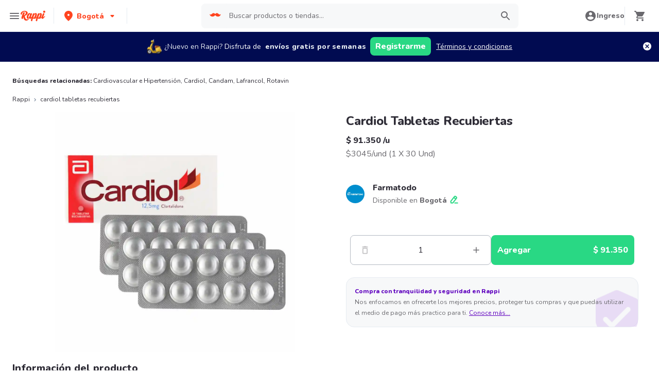

--- FILE ---
content_type: text/html; charset=utf-8
request_url: https://www.rappi.com.co/p/cardiol-tabletas-recubiertas-132164
body_size: 42568
content:
<!DOCTYPE html><html lang="es" translate="no"><head><meta name="theme-color" content="#ff441f"/><link rel="manifest" href="/manifest.json"/><link rel="apple-touch-icon" href="/pwa-icons/192x192.png"/><meta charSet="utf-8"/><meta name="robots" content="index,follow"/><meta name="viewport" content="width=device-width, initial-scale=1, maximum-scale=1"/><link rel="icon" href="/favicon.ico"/><link rel="dns-prefetch" href="https://www.googletagmanager.com"/><link rel="dns-prefetch" href="https://images.rappi.com"/><link rel="dns-prefetch" href="https://cdn.lr-ingest.com"/><link rel="dns-prefetch" href="https://cdn.amplitude.com"/><link rel="dns-prefetch" href="https://wa.appsflyer.com"/><link rel="dns-prefetch" href="https://banner.appsflyer.com"/><link rel="dns-prefetch" href="https://api.amplitude.com"/><link rel="dns-prefetch" href="https://core.spreedly.com"/><link rel="dns-prefetch" href="https://p.teads.tv"/><link rel="dns-prefetch" href="https://use.fontawesome.com"/><link rel="dns-prefetch" href="https://googleads.g.doubleclick.net"/><link rel="dns-prefetch" href="https://www.google.com"/><link rel="dns-prefetch" href="https://www.google.com.mx"/><link rel="dns-prefetch" href="https://www.googleadservices.com"/><link rel="dns-prefetch" href="https://www.google-analytics.com"/><link rel="dns-prefetch" href="https://script.hotjar.com"/><link rel="dns-prefetch" href="https://api.avo.app"/><link rel="dns-prefetch" href="https://cm.teads.tv"/><link rel="dns-prefetch" href="https://js.appboycdn.com"/><link rel="dns-prefetch" href="https://vars.hotjar.com"/><link rel="dns-prefetch" href="https://static.hotjar.com"/><link rel="dns-prefetch" href="https://websdk.appsflyer.com"/><link rel="dns-prefetch" href="https://cdn.logrocket.com"/><link rel="dns-prefetch" href="https://www.facebook.com"/><link rel="dns-prefetch" href="https://connect.facebook.net"/><title>Cardiol Tabletas Recubiertas  desde $ 91.350</title><meta name="description" content="Pide Cardiol Tabletas Recubiertas  a domicilio con Rappi y podrás obtener 15 días de envíos gratis con su primera compra. Entregamos su pedido de Cardiol Tabletas Recubiertas  en minutos."/><meta property="og:title" content="Cardiol Tabletas Recubiertas  desde $ 91.350"/><meta property="og:description" content="Pide Cardiol Tabletas Recubiertas  a domicilio con Rappi y podrás obtener 15 días de envíos gratis con su primera compra. Entregamos su pedido de Cardiol Tabletas Recubiertas  en minutos."/><meta property="og:image" content="https://images.rappi.com/products/138813156189_gosxscsiisfq_633283257307_lxmrcxyjvziv_132164_1.jpeg?d=10x10&amp;e=webp&amp;q=10"/><meta name="robots" content="max-image-preview:large"/><link rel="canonical" href="https://www.rappi.com.co/p/cardiol-tabletas-recubiertas-132164"/><link rel="preload" as="image" href="https://images.rappi.com/products/138813156189_gosxscsiisfq_633283257307_lxmrcxyjvziv_132164_1.jpeg?d=900x750&amp;e=webp&amp;q=30"/><script type="application/ld+json" id="recommended_products-carousel-schema" data-testid="recommended_products-carousel-schema">{"@context":"https://schema.org","@type":"ItemList","itemListElement":[{"@type":"ListItem","position":1,"item":{"@type":"Product","name":"Cardiol Lafrancol 25 Mg 30 Tabletas Ag","image":"https://images.rappi.com/products/305223264762_yjypbfthsbvr_221890886011_qwpmebtrgkhc_1786095_1.jpeg?d=100x100&e=webp&q=50","url":"https://www.rappi.com.co/p/cardiol-lafrancol-25-mg-30-tabletas-1786095","offers":{"@type":"Offer","price":103450,"priceCurrency":"COP"}}},{"@type":"ListItem","position":2,"item":{"@type":"Product","name":"Candam Tabletas Recubiertas","image":"https://images.rappi.com/products/941204307987_wrbtmojtoeyx_527670663730_bulrlijhdblm_6596_1.jpeg?d=100x100&e=webp&q=50","url":"https://www.rappi.com.co/p/candam-tabletas-recubiertas-6596","offers":{"@type":"Offer","price":237250,"priceCurrency":"COP"}}},{"@type":"ListItem","position":3,"item":{"@type":"Product","name":"Lafrancol Lisipril Tabletas","image":"https://images.rappi.com/products/428672998966_yxmlzwpqpumo_343384823160_vkgpamblehrp_41126_1.jpeg?d=100x100&e=webp&q=50","url":"https://www.rappi.com.co/p/lafrancol-lisipril-tabletas-41126","offers":{"@type":"Offer","price":101250,"priceCurrency":"COP"}}},{"@type":"ListItem","position":4,"item":{"@type":"Product","name":"Rotavin Estatina (40 mg) Tabletas Recubiertas","image":"https://images.rappi.com/products/436119657276_mhuczjlxylgu_373868843354_hzoywlehjmxn_2104424_1.jpeg?d=100x100&e=webp&q=50","url":"https://www.rappi.com.co/p/rotavin-estatina-40-mg-tabletas-rec-2104424","offers":{"@type":"Offer","price":95950,"priceCurrency":"COP"}}},{"@type":"ListItem","position":5,"item":{"@type":"Product","name":"Concor Antihipertensivo (10 mg) Tabletas Recubiertas","image":"https://images.rappi.com/products/0170e12e-79e2-4a9e-9e57-8f7aa9a4068f.jpg?d=100x100&e=webp&q=50","url":"https://www.rappi.com.co/p/concor-antihipertensivo-10-mg-table-132275","offers":{"@type":"Offer","price":50100,"priceCurrency":"COP"}}},{"@type":"ListItem","position":6,"item":{"@type":"Product","name":"Cardiomax (10 mg)","image":"https://images.rappi.com/products/206460030843_lwangnuhfcbd_319983021027_dqylijrkqbpt_2289_1.png?d=100x100&e=webp&q=50","url":"https://www.rappi.com.co/p/cardiomax-10-mg-2289","offers":{"@type":"Offer","price":229900,"priceCurrency":"COP"}}},{"@type":"ListItem","position":7,"item":{"@type":"Product","name":"Cardiomax (40 mg)","image":"https://images.rappi.com/products/a578f10c-4a78-47b4-a81a-d3ffd73dedec.jpg?d=100x100&e=webp&q=50","url":"https://www.rappi.com.co/p/cardiomax-40-mg-10083","offers":{"@type":"Offer","price":238450,"priceCurrency":"COP"}}},{"@type":"ListItem","position":8,"item":{"@type":"Product","name":"Minart Tabletas Recubiertas","image":"https://images.rappi.com/products/217854838171_epdsqephgnjz_402197092360_wvnbexbhbehg_4232_1.jpeg?d=100x100&e=webp&q=50","url":"https://www.rappi.com.co/p/minart-tabletas-recubiertas-4232","offers":{"@type":"Offer","price":72800,"priceCurrency":"COP"}}},{"@type":"ListItem","position":9,"item":{"@type":"Product","name":"Amlodipino Tabletas","image":"https://images.rappi.com/products/140842699461_dnmujprzqbdf_885123414077_zvedfhkwoswsit_7702605111619_1.jpg?d=100x100&e=webp&q=50","url":"https://www.rappi.com.co/p/amlodipino-tabletas-4492003","offers":{"@type":"Offer","price":23600,"priceCurrency":"COP"}}},{"@type":"ListItem","position":10,"item":{"@type":"Product","name":"Candeprex Antihipertensivo en Tabletas","image":"https://images.rappi.com/products/385566332128_iyqlfbeuutbq_933778451675_ljoktdbdtfqk_6111_1.png?d=100x100&e=webp&q=50","url":"https://www.rappi.com.co/p/candeprex-antihipertensivo-en-table-6111","offers":{"@type":"Offer","price":18450,"priceCurrency":"COP"}}},{"@type":"ListItem","position":11,"item":{"@type":"Product","name":"Rosuvastatina Tabletas (40 mg)","image":"https://images.rappi.com/products/627a7c70-4ec0-4490-8dd1-49f242c8e669.jpg?d=100x100&e=webp&q=50","url":"https://www.rappi.com.co/p/rosuvastatina-tabletas-40-mg-4165","offers":{"@type":"Offer","price":210450,"priceCurrency":"COP"}}},{"@type":"ListItem","position":12,"item":{"@type":"Product","name":"Cardiomax (20 mg)","image":"https://images.rappi.com/products/335305675658_ebqjzwxvvumx_747889032102_ffyavysxsgoo_1789512_1.png?d=100x100&e=webp&q=50","url":"https://www.rappi.com.co/p/cardiomax-20-mg-1789512","offers":{"@type":"Offer","price":259950,"priceCurrency":"COP"}}},{"@type":"ListItem","position":13,"item":{"@type":"Product","name":"Clopidogrel American Generics (75 Mg) Tabletas Recubiertas","image":"https://images.rappi.com/products/7389279a-9a51-485f-a9c9-b9866d03b5f7.jpg?d=100x100&e=webp&q=50","url":"https://www.rappi.com.co/p/clopidogrel-american-generics-75-mg-4435","offers":{"@type":"Offer","price":35050,"priceCurrency":"COP"}}},{"@type":"ListItem","position":14,"item":{"@type":"Product","name":"Genfar Sertralina Tabletas Recubiertas (50 mg)","image":"https://images.rappi.com/products/441267826292_xjucuxwkxsow_325076622089_ojbhtpklibgd_2033641_1.jpeg?d=100x100&e=webp&q=50","url":"https://www.rappi.com.co/p/genfar-sertralina-tabletas-recubier-2033641","offers":{"@type":"Offer","price":135350,"priceCurrency":"COP"}}}]}</script><meta name="next-head-count" content="41"/><link rel="preload" as="script" href="/mf-header/static/index-5371b1ce.js"/><link rel="preconnect" href="https://fonts.googleapis.com"/><link rel="preconnect" href="https://fonts.gstatic.com" crossorigin="true"/><link rel="preconnect" href="https://fonts.gstatic.com" crossorigin /><link rel="preload" href="/static-cpgs/_next/static/css/883a42b956c69185.css" as="style"/><link rel="stylesheet" href="/static-cpgs/_next/static/css/883a42b956c69185.css" data-n-g=""/><noscript data-n-css=""></noscript><script defer="" nomodule="" src="/static-cpgs/_next/static/chunks/polyfills-c67a75d1b6f99dc8.js"></script><script defer="" src="/static-cpgs/_next/static/chunks/bd1a647f-4c1b0ac3fdb75479.js"></script><script defer="" src="/static-cpgs/_next/static/chunks/5585-35bc3d5d04866269.js"></script><script defer="" src="/static-cpgs/_next/static/chunks/3828-bdd7a89d76688a7b.js"></script><script defer="" src="/static-cpgs/_next/static/chunks/5675-31df86fdded16d9f.js"></script><script defer="" src="/static-cpgs/_next/static/chunks/6047-4607f198818259fb.js"></script><script defer="" src="/static-cpgs/_next/static/chunks/4841-2a22170497e1d1c4.js"></script><script defer="" src="/static-cpgs/_next/static/chunks/4623-fd4deb088acfedb1.js"></script><script defer="" src="/static-cpgs/_next/static/chunks/1667.2caef4039f7e863a.js"></script><script defer="" src="/static-cpgs/_next/static/chunks/5665.34ac5e6565069c9e.js"></script><script defer="" src="/static-cpgs/_next/static/chunks/1644.db3ba41138b91f5b.js"></script><script src="/static-cpgs/_next/static/chunks/webpack-6d7ae2f6a9eaba42.js" defer=""></script><script src="/static-cpgs/_next/static/chunks/framework-98a03250f478bc31.js" defer=""></script><script src="/static-cpgs/_next/static/chunks/main-8e8c55abe67094ad.js" defer=""></script><script src="/static-cpgs/_next/static/chunks/pages/_app-f89b6b63c5d2c93e.js" defer=""></script><script src="/static-cpgs/_next/static/chunks/1061-1066e80ce3733bfd.js" defer=""></script><script src="/static-cpgs/_next/static/chunks/1152-75435af28887adc2.js" defer=""></script><script src="/static-cpgs/_next/static/chunks/8125-9bfefdbb976badeb.js" defer=""></script><script src="/static-cpgs/_next/static/chunks/pages/ssg/pdp/%5Bmaster_product_friendly_url%5D-8e4849a966eb29df.js" defer=""></script><script src="/static-cpgs/_next/static/l5BaNQNku8rZsr11KeHkj/_buildManifest.js" defer=""></script><script src="/static-cpgs/_next/static/l5BaNQNku8rZsr11KeHkj/_ssgManifest.js" defer=""></script><style data-styled="kUkKOP prMdA bwwDLI iRtdEk gQUoad kimAHL cLKJPe loKwvu hADVmt YCGIC gDDOba eqWZcm cnDdLf iNYRKG jFiUTZ jeNnNa iMALEP klxaAH eGVCJk dZehKz hbvVqd jBFdWc cQqpAM kpNWZQ gErGmB gnmRbo bgFgsi jabkMK hctvPT bfFUWM hYhdsG kfGgCM cSgZhD hnheNi kEkzfX ceGBJq fXQTQm fMonPn dRdroI OOsUn kGLYEf jgwwBD dSkIUa LiOfv kXuaFV kuDnVk euvIKa ersVBQ gwLLnC cCXnVa iggXcm cRSeGg iJoHYO" data-styled-version="4.4.1">
/* sc-component-id: sc-ifAKCX */
.loKwvu{font-size:12px;font-family:Nunito;font-weight:800;line-height:1.83;-webkit-letter-spacing:normal;-moz-letter-spacing:normal;-ms-letter-spacing:normal;letter-spacing:normal;color:#5e00be;}.hADVmt{font-size:12px;font-family:Nunito;font-weight:400;line-height:1.83;-webkit-letter-spacing:normal;-moz-letter-spacing:normal;-ms-letter-spacing:normal;letter-spacing:normal;color:#6a696e;}.YCGIC{font-size:12px;font-family:Nunito;font-weight:400;line-height:1.83;-webkit-letter-spacing:normal;-moz-letter-spacing:normal;-ms-letter-spacing:normal;letter-spacing:normal;color:#5e00be;}.gDDOba{font-size:32px;font-family:Nunito;font-weight:400;line-height:1.31;-webkit-letter-spacing:-0.32px;-moz-letter-spacing:-0.32px;-ms-letter-spacing:-0.32px;letter-spacing:-0.32px;color:#2e2c36;}.eqWZcm{font-size:32px;font-family:Nunito;font-weight:800;line-height:1.31;-webkit-letter-spacing:-0.32px;-moz-letter-spacing:-0.32px;-ms-letter-spacing:-0.32px;letter-spacing:-0.32px;color:#29d884;}.cnDdLf{font-size:16px;font-family:Nunito;font-weight:400;line-height:1.63;-webkit-letter-spacing:normal;-moz-letter-spacing:normal;-ms-letter-spacing:normal;letter-spacing:normal;color:#6a696e;}.iNYRKG{font-size:24px;font-family:Nunito;font-weight:800;line-height:1.42;-webkit-letter-spacing:-0.24px;-moz-letter-spacing:-0.24px;-ms-letter-spacing:-0.24px;letter-spacing:-0.24px;color:#2e2c36;}.jFiUTZ{font-size:12px;font-family:Nunito;font-weight:800;line-height:1.83;-webkit-letter-spacing:normal;-moz-letter-spacing:normal;-ms-letter-spacing:normal;letter-spacing:normal;color:#2e2c36;}.jeNnNa{font-size:14px;font-family:Nunito;font-weight:400;line-height:1.71;-webkit-letter-spacing:normal;-moz-letter-spacing:normal;-ms-letter-spacing:normal;letter-spacing:normal;color:#2e2c36;}
/* sc-component-id: sc-VigVT */
.ersVBQ{border:0;-webkit-clip:rect(0 0 0 0);clip:rect(0 0 0 0);height:1px;margin:-1px;overflow:hidden;padding:0;position:absolute;width:1px;white-space:nowrap;}
/* sc-component-id: sc-dxgOiQ */
.jgwwBD{cursor:pointer;white-space:nowrap;outline:none;border:none;-webkit-text-decoration:none;text-decoration:none;} .jgwwBD.disabled{pointer-events:none;} .jgwwBD span > svg{vertical-align:middle;display:inline-block;position:relative;} .jgwwBD.primary,.jgwwBD.secondary{color:#29d884;} .jgwwBD.primary span > svg,.jgwwBD.secondary span > svg{fill:#29d884;bottom:3px;} .jgwwBD.primary span > svg path,.jgwwBD.secondary span > svg path{fill:#29d884;} .jgwwBD.primary:hover,.jgwwBD.secondary:hover{color:#2acf86;} .jgwwBD.primary:hover span > svg,.jgwwBD.secondary:hover span > svg{fill:#2acf86;} .jgwwBD.primary:hover span > svg path,.jgwwBD.secondary:hover span > svg path{fill:#2acf86;} .jgwwBD.primary:active,.jgwwBD.secondary:active,.jgwwBD.primary:focus,.jgwwBD.secondary:focus,.jgwwBD.primary:visited,.jgwwBD.secondary:visited{color:#21b16c;} .jgwwBD.primary:active span > svg,.jgwwBD.secondary:active span > svg,.jgwwBD.primary:focus span > svg,.jgwwBD.secondary:focus span > svg,.jgwwBD.primary:visited span > svg,.jgwwBD.secondary:visited span > svg{fill:#21b16c;} .jgwwBD.primary:active span > svg path,.jgwwBD.secondary:active span > svg path,.jgwwBD.primary:focus span > svg path,.jgwwBD.secondary:focus span > svg path,.jgwwBD.primary:visited span > svg path,.jgwwBD.secondary:visited span > svg path{fill:#21b16c;} .jgwwBD.tertiary{color:#2e2c36;} .jgwwBD.tertiary span > svg{fill:#2e2c36;bottom:2px;} .jgwwBD.tertiary span > svg path{fill:#2e2c36;} .jgwwBD.tertiary:hover{color:#29d884;} .jgwwBD.tertiary:hover span > svg{fill:#29d884;} .jgwwBD.tertiary:hover span > svg path{fill:#29d884;} .jgwwBD.tertiary:active,.jgwwBD.tertiary:focus,.jgwwBD.tertiary:visited{color:#6a696e;} .jgwwBD.tertiary:active span > svg,.jgwwBD.tertiary:focus span > svg,.jgwwBD.tertiary:visited span > svg{fill:#6a696e;} .jgwwBD.tertiary:active span > svg path,.jgwwBD.tertiary:focus span > svg path,.jgwwBD.tertiary:visited span > svg path{fill:#6a696e;} .jgwwBD.prevent-redirect{pointer-events:none;cursor:pointer;} .jgwwBD.primary.disabled,.jgwwBD.secondary.disabled,.jgwwBD.tertiary.disabled,.jgwwBD.quaternary.disabled{color:#b3b9c2;} .jgwwBD.primary.disabled span > svg,.jgwwBD.secondary.disabled span > svg,.jgwwBD.tertiary.disabled span > svg,.jgwwBD.quaternary.disabled span > svg{fill:#b3b9c2;} .jgwwBD.primary.disabled span > svg path,.jgwwBD.secondary.disabled span > svg path,.jgwwBD.tertiary.disabled span > svg path,.jgwwBD.quaternary.disabled span > svg path{fill:#b3b9c2;} .jgwwBD.quaternary{color:#29d884;} .jgwwBD.quaternary span > svg{fill:#29d884;bottom:2px;} .jgwwBD.quaternary span > svg path{fill:#29d884;} .jgwwBD.quaternary:hover{color:#2acf86;} .jgwwBD.quaternary:hover span > svg{fill:#2acf86;} .jgwwBD.quaternary:hover span > svg path{fill:#2acf86;} .jgwwBD.quaternary:active,.jgwwBD.quaternary:focus,.jgwwBD.quaternary:visited{color:#21b16c;} .jgwwBD.quaternary:active span > svg,.jgwwBD.quaternary:focus span > svg,.jgwwBD.quaternary:visited span > svg{fill:#21b16c;} .jgwwBD.quaternary:active span > svg path,.jgwwBD.quaternary:focus span > svg path,.jgwwBD.quaternary:visited span > svg path{fill:#21b16c;}
/* sc-component-id: sc-eNQAEJ */
.cSgZhD{width:100%;background-color:#ffffff;position:absolute;padding-top:16px;} @media (min-width:768px){.cSgZhD{padding-top:40px;}}
/* sc-component-id: sc-hMqMXs */
.hnheNi{margin:0 auto;} @media (max-width:1024px){.hnheNi{width:auto;}}
/* sc-component-id: sc-kEYyzF */
.ceGBJq{padding:0 33px;} @media (max-width:768px){.ceGBJq{padding:0;}} @media (min-width:769px){.ceGBJq{padding:0;}}
/* sc-component-id: sc-kkGfuU */
.kEkzfX{display:grid;grid-template-columns:1fr;-webkit-box-pack:center;-webkit-justify-content:center;-ms-flex-pack:center;justify-content:center;} @media (min-width:768px){.kEkzfX{row-gap:40px;display:grid;grid-template-columns:1fr 1fr 1fr;padding:0 40px;}}
/* sc-component-id: sc-iAyFgw */
.fXQTQm{padding:17px 0;margin:0;border-bottom:1px solid #e6ebf1;display:-webkit-box;display:-webkit-flex;display:-ms-flexbox;display:flex;-webkit-box-pack:justify;-webkit-justify-content:space-between;-ms-flex-pack:justify;justify-content:space-between;} .fXQTQm svg{display:block;margin-right:15px;} @media (min-width:769px){.fXQTQm{border-bottom:none;padding:0;}.fXQTQm svg{display:none;}}
/* sc-component-id: sc-hSdWYo */
.fMonPn{margin:0;font-family:Nunito;font-weight:800;font-size:16px;line-height:1.63;-webkit-letter-spacing:normal;-moz-letter-spacing:normal;-ms-letter-spacing:normal;letter-spacing:normal;} @media (max-width:768px){.fMonPn{margin:0 0 0 17px !important;font-family:'Nunito',sans-serif;font-weight:400;}}
/* sc-component-id: sc-eHgmQL */
.dRdroI{max-width:460px;width:100%;padding:10px 0 0 0;margin:0;} @media (max-width:768px){.dRdroI{width:inherit;max-width:inherit;display:-webkit-box;display:-webkit-flex;display:-ms-flexbox;display:flex;-webkit-flex-direction:column;-ms-flex-direction:column;flex-direction:column;border-bottom:1px solid rgb(230,235,241);margin:0;padding:8px 46px;display:none;}}
/* sc-component-id: sc-cvbbAY */
.OOsUn{display:inline-block;vertical-align:top;zoom:1;width:180px;height:auto;min-height:24px;margin-bottom:4px;margin-right:40px;} .OOsUn a{font-family:Nunito;font-weight:400;font-size:14px;line-height:1.71;-webkit-letter-spacing:normal;-moz-letter-spacing:normal;-ms-letter-spacing:normal;letter-spacing:normal;-webkit-text-decoration:none;text-decoration:none;-webkit-box-flex:0;-webkit-flex-grow:0;-ms-flex-positive:0;flex-grow:0;} .OOsUn .more{color:#ff441f;cursor:pointer;}
/* sc-component-id: sc-jWBwVP */
.LiOfv{display:-webkit-box;display:-webkit-flex;display:-ms-flexbox;display:flex;width:100%;gap:10px;-webkit-box-pack:center;-webkit-justify-content:center;-ms-flex-pack:center;justify-content:center;} @media (min-width:375px){.LiOfv{gap:20px;}}
/* sc-component-id: sc-brqgnP */
.kuDnVk{display:-webkit-box;display:-webkit-flex;display:-ms-flexbox;display:flex;-webkit-flex-wrap:wrap;-ms-flex-wrap:wrap;flex-wrap:wrap;-webkit-align-items:center;-webkit-box-align:center;-ms-flex-align:center;align-items:center;padding:0 0 20px 0;} .kuDnVk > *{margin-top:20px;display:-webkit-box;display:-webkit-flex;display:-ms-flexbox;display:flex;width:100%;-webkit-box-pack:center;-webkit-justify-content:center;-ms-flex-pack:center;justify-content:center;text-align:center;} @media (min-width:1024px){.kuDnVk{margin-left:40px;margin-right:40px;padding:40px 0 20px 0;}.kuDnVk > *{width:calc(100% / 3);}.kuDnVk section:nth-child(1){-webkit-box-pack:start;-webkit-justify-content:flex-start;-ms-flex-pack:start;justify-content:flex-start;}.kuDnVk section:nth-child(4){-webkit-box-pack:end;-webkit-justify-content:flex-end;-ms-flex-pack:end;justify-content:flex-end;}.kuDnVk section:nth-child(5){width:100%;text-align:center;margin-top:40px;}} @media only screen and (min-width:768px) and (max-width:1024px){.kuDnVk{margin-left:40px;margin-right:40px;gap:0;padding:20px 0 40px 0;}.kuDnVk > *{display:-webkit-box;display:-webkit-flex;display:-ms-flexbox;display:flex;width:50%;margin-top:40px;}.kuDnVk section:nth-child(1),.kuDnVk section:nth-child(4){-webkit-box-pack:start;-webkit-justify-content:flex-start;-ms-flex-pack:start;justify-content:flex-start;}.kuDnVk section:nth-child(3),.kuDnVk section:nth-child(5){-webkit-box-pack:end;-webkit-justify-content:flex-end;-ms-flex-pack:end;justify-content:flex-end;}}
/* sc-component-id: sc-cMljjf */
.euvIKa{display:-webkit-box;display:-webkit-flex;display:-ms-flexbox;display:flex;gap:20px;}
/* sc-component-id: sc-jAaTju */
.cCXnVa{cursor:pointer;display:-webkit-box;display:-webkit-flex;display:-ms-flexbox;display:flex;gap:20px;} @media (max-width:769px){.cCXnVa{display:none;}}
/* sc-component-id: sc-jDwBTQ */
.dSkIUa{display:none;} @media (max-width:768px){.dSkIUa{display:-webkit-box;display:-webkit-flex;display:-ms-flexbox;display:flex;-webkit-flex-direction:column;-ms-flex-direction:column;flex-direction:column;padding:40px 0;}.dSkIUa button{padding:0;}}
/* sc-component-id: sc-gPEVay */
.kXuaFV{font-family:Nunito;font-weight:800;font-size:14px;line-height:1.71;-webkit-letter-spacing:normal;-moz-letter-spacing:normal;-ms-letter-spacing:normal;letter-spacing:normal;display:-webkit-box;display:-webkit-flex;display:-ms-flexbox;display:flex;-webkit-flex-direction:column;-ms-flex-direction:column;flex-direction:column;-webkit-align-items:center;-webkit-box-align:center;-ms-flex-align:center;align-items:center;-webkit-box-pack:center;-webkit-justify-content:center;-ms-flex-pack:center;justify-content:center;gap:5px;width:90px;height:80px;-webkit-box-flex:0;-webkit-flex-grow:0;-ms-flex-positive:0;flex-grow:0;margin:0;padding:0;border-radius:8px;background-color:#5e00be;border:none;color:#ffffff;cursor:pointer;} @media (min-width:375px){.kXuaFV{font-family:Nunito;font-weight:800;font-size:16px;line-height:1.63;-webkit-letter-spacing:normal;-moz-letter-spacing:normal;-ms-letter-spacing:normal;letter-spacing:normal;width:100px;height:80px;}} @media (min-width:768px){.kXuaFV{-webkit-flex-direction:row;-ms-flex-direction:row;flex-direction:row;gap:5px;width:150px;height:50px;}} @media (min-width:1440px){.kXuaFV{width:170px;height:50px;}}
/* sc-component-id: sc-iRbamj */
.iggXcm p{font-family:Nunito;font-weight:400;font-size:14px;line-height:1.71;-webkit-letter-spacing:normal;-moz-letter-spacing:normal;-ms-letter-spacing:normal;letter-spacing:normal;color:#6a696e;}
/* sc-component-id: sc-jlyJG */
.gwLLnC{display:none;} @media (max-width:425px){.gwLLnC{display:block;width:100%;height:auto;}}
/* sc-component-id: sc-Rmtcm */
.kGLYEf{white-space:normal;line-height:15px;}
/* sc-component-id: sc-eqIVtm */
.cRSeGg{margin:40px 0;} @media (max-width:768px){.cRSeGg{margin:40px 0 20px 0;}}
/* sc-component-id: sc-fAjcbJ */
.iJoHYO{padding:20px 10px;text-align:center;width:100%;} .iJoHYO span{color:#6a696e;margin-bottom:10px;}
/* sc-component-id: sc-9f55da80-0 */
.kUkKOP{padding-bottom:90px;} @media (min-width:1024px){.kUkKOP{padding-bottom:60px;}}
/* sc-component-id: sc-10b3aac4-0 */
.iRtdEk{width:100%;}
/* sc-component-id: sc-10b3aac4-1 */
.gQUoad{-webkit-filter:none !important;filter:none !important;}
/* sc-component-id: sc-f3ba688c-0 */
.bfFUWM{display:-webkit-box;display:-webkit-flex;display:-ms-flexbox;display:flex;-webkit-flex-direction:column;-ms-flex-direction:column;flex-direction:column;-webkit-box-pack:start;-webkit-justify-content:flex-start;-ms-flex-pack:start;justify-content:flex-start;text-align:center;-webkit-align-items:center;-webkit-box-align:center;-ms-flex-align:center;align-items:center;width:100%;padding:30px 16px 36px 16px;border:1px solid #e6ebf1;background-color:#ffffff;z-index:2;}
/* sc-component-id: sc-f3ba688c-1 */
.bgFgsi{padding:0 0 20px 0;} @media (min-width:768px){.bgFgsi{margin:0 auto;width:100%;}}
/* sc-component-id: sc-f3ba688c-2 */
.gnmRbo{margin-bottom:40px;text-align:center;} @media (min-width:768px){.gnmRbo{margin-bottom:60px;}}
/* sc-component-id: sc-f3ba688c-3 */
.hctvPT{display:grid;grid-template-columns:repeat(auto-fill,minmax(300px,1fr));grid-gap:16px;grid-template-columns:repeat(1,1fr);} @media (min-width:768px){.hctvPT{grid-gap:30px;grid-template-columns:repeat(2,1fr);}} @media (min-width:1024px){.hctvPT{grid-gap:16px;grid-template-columns:repeat(4,1fr);}}
/* sc-component-id: sc-f3ba688c-4 */
.jabkMK{margin:0 auto;margin-top:10px;} @media{.jabkMK{min-width:98%;max-width:98%;}} @media (min-width:768px){.jabkMK{min-width:68%;max-width:68%;}}
/* sc-component-id: sc-f3ba688c-5 */
.hYhdsG{width:80px;height:80px;-webkit-align-self:center;-ms-flex-item-align:center;align-self:center;margin:10px 0 30px 0;border:1px solid #e6ebf1;border-radius:50%;}
/* sc-component-id: sc-f3ba688c-6 */
.kfGgCM{margin-bottom:8px;} @media (min-width:768px){.kfGgCM{margin-bottom:20px;}}
/* sc-component-id: sc-f3ba688c-7 */
.gErGmB{display:-webkit-box;display:-webkit-flex;display:-ms-flexbox;display:flex;-webkit-flex-direction:column;-ms-flex-direction:column;flex-direction:column;background-color:#ffffff;padding:60px 16px;margin-bottom:16px;} @media (min-width:768px){.gErGmB{padding:80px;}}
/* sc-component-id: sc-a01a5060-1 */
.prMdA{overflow:hidden;width:100%;height:auto;background-color:#ffffff;}
/* sc-component-id: sc-a01a5060-2 */
.bwwDLI{display:-webkit-box;display:-webkit-flex;display:-ms-flexbox;display:flex;}
/* sc-component-id: sc-52a33c47-0 */
.kimAHL{position:relative;border-radius:16px;background-color:#f7f8f9;border:1px solid #e6ebf1;margin-bottom:16px;}
/* sc-component-id: sc-52a33c47-1 */
.cLKJPe{position:relative;display:-webkit-box;display:-webkit-flex;display:-ms-flexbox;display:flex;-webkit-flex-direction:column;-ms-flex-direction:column;flex-direction:column;margin:16px;z-index:2;}
/* sc-component-id: sc-52a33c47-4 */
.iMALEP > button{padding:0;}
/* sc-component-id: sc-52a33c47-5 */
.eGVCJk{-webkit-text-decoration:underline;text-decoration:underline;}
/* sc-component-id: sc-52a33c47-6 */
.dZehKz{max-width:82px;max-height:72px;position:absolute;bottom:0;right:0;}
/* sc-component-id: sc-52a33c47-9 */
.klxaAH{display:contents;}
/* sc-component-id: sc-e80f4993-0 */
.jBFdWc{width:100%;overflow-y:hidden;overflow-x:auto;} .jBFdWc::-webkit-scrollbar{width:0;height:0;background:transparent;}
/* sc-component-id: sc-e80f4993-3 */
.cQqpAM{width:100%;display:-webkit-box;display:-webkit-flex;display:-ms-flexbox;display:flex;}
/* sc-component-id: sc-59d43186-0 */
@media (max-width:768px){.kpNWZQ #add-product-container{width:0;opacity:0;}.kpNWZQ #product-quantity-container{display:block;}} @media (min-width:768px){.kpNWZQ:hover #add-product-container{width:100%;opacity:1;}.kpNWZQ:hover #product-quantity-container{display:none;height:0;width:0;}}
/* sc-component-id: sc-917d42f9-0 */
.hbvVqd .Carousel__items_container{gap:25px;}</style><style data-href="https://fonts.googleapis.com/css2?family=Nunito:wght@400;800&display=swap">@font-face{font-family:'Nunito';font-style:normal;font-weight:400;font-display:swap;src:url(https://fonts.gstatic.com/l/font?kit=XRXI3I6Li01BKofiOc5wtlZ2di8HDLshRTA&skey=27bb6aa8eea8a5e7&v=v32) format('woff')}@font-face{font-family:'Nunito';font-style:normal;font-weight:800;font-display:swap;src:url(https://fonts.gstatic.com/l/font?kit=XRXI3I6Li01BKofiOc5wtlZ2di8HDDsmRTA&skey=27bb6aa8eea8a5e7&v=v32) format('woff')}@font-face{font-family:'Nunito';font-style:normal;font-weight:400;font-display:swap;src:url(https://fonts.gstatic.com/s/nunito/v32/XRXV3I6Li01BKofIOOaBTMnFcQIG.woff2) format('woff2');unicode-range:U+0460-052F,U+1C80-1C8A,U+20B4,U+2DE0-2DFF,U+A640-A69F,U+FE2E-FE2F}@font-face{font-family:'Nunito';font-style:normal;font-weight:400;font-display:swap;src:url(https://fonts.gstatic.com/s/nunito/v32/XRXV3I6Li01BKofIMeaBTMnFcQIG.woff2) format('woff2');unicode-range:U+0301,U+0400-045F,U+0490-0491,U+04B0-04B1,U+2116}@font-face{font-family:'Nunito';font-style:normal;font-weight:400;font-display:swap;src:url(https://fonts.gstatic.com/s/nunito/v32/XRXV3I6Li01BKofIOuaBTMnFcQIG.woff2) format('woff2');unicode-range:U+0102-0103,U+0110-0111,U+0128-0129,U+0168-0169,U+01A0-01A1,U+01AF-01B0,U+0300-0301,U+0303-0304,U+0308-0309,U+0323,U+0329,U+1EA0-1EF9,U+20AB}@font-face{font-family:'Nunito';font-style:normal;font-weight:400;font-display:swap;src:url(https://fonts.gstatic.com/s/nunito/v32/XRXV3I6Li01BKofIO-aBTMnFcQIG.woff2) format('woff2');unicode-range:U+0100-02BA,U+02BD-02C5,U+02C7-02CC,U+02CE-02D7,U+02DD-02FF,U+0304,U+0308,U+0329,U+1D00-1DBF,U+1E00-1E9F,U+1EF2-1EFF,U+2020,U+20A0-20AB,U+20AD-20C0,U+2113,U+2C60-2C7F,U+A720-A7FF}@font-face{font-family:'Nunito';font-style:normal;font-weight:400;font-display:swap;src:url(https://fonts.gstatic.com/s/nunito/v32/XRXV3I6Li01BKofINeaBTMnFcQ.woff2) format('woff2');unicode-range:U+0000-00FF,U+0131,U+0152-0153,U+02BB-02BC,U+02C6,U+02DA,U+02DC,U+0304,U+0308,U+0329,U+2000-206F,U+20AC,U+2122,U+2191,U+2193,U+2212,U+2215,U+FEFF,U+FFFD}@font-face{font-family:'Nunito';font-style:normal;font-weight:800;font-display:swap;src:url(https://fonts.gstatic.com/s/nunito/v32/XRXV3I6Li01BKofIOOaBTMnFcQIG.woff2) format('woff2');unicode-range:U+0460-052F,U+1C80-1C8A,U+20B4,U+2DE0-2DFF,U+A640-A69F,U+FE2E-FE2F}@font-face{font-family:'Nunito';font-style:normal;font-weight:800;font-display:swap;src:url(https://fonts.gstatic.com/s/nunito/v32/XRXV3I6Li01BKofIMeaBTMnFcQIG.woff2) format('woff2');unicode-range:U+0301,U+0400-045F,U+0490-0491,U+04B0-04B1,U+2116}@font-face{font-family:'Nunito';font-style:normal;font-weight:800;font-display:swap;src:url(https://fonts.gstatic.com/s/nunito/v32/XRXV3I6Li01BKofIOuaBTMnFcQIG.woff2) format('woff2');unicode-range:U+0102-0103,U+0110-0111,U+0128-0129,U+0168-0169,U+01A0-01A1,U+01AF-01B0,U+0300-0301,U+0303-0304,U+0308-0309,U+0323,U+0329,U+1EA0-1EF9,U+20AB}@font-face{font-family:'Nunito';font-style:normal;font-weight:800;font-display:swap;src:url(https://fonts.gstatic.com/s/nunito/v32/XRXV3I6Li01BKofIO-aBTMnFcQIG.woff2) format('woff2');unicode-range:U+0100-02BA,U+02BD-02C5,U+02C7-02CC,U+02CE-02D7,U+02DD-02FF,U+0304,U+0308,U+0329,U+1D00-1DBF,U+1E00-1E9F,U+1EF2-1EFF,U+2020,U+20A0-20AB,U+20AD-20C0,U+2113,U+2C60-2C7F,U+A720-A7FF}@font-face{font-family:'Nunito';font-style:normal;font-weight:800;font-display:swap;src:url(https://fonts.gstatic.com/s/nunito/v32/XRXV3I6Li01BKofINeaBTMnFcQ.woff2) format('woff2');unicode-range:U+0000-00FF,U+0131,U+0152-0153,U+02BB-02BC,U+02C6,U+02DA,U+02DC,U+0304,U+0308,U+0329,U+2000-206F,U+20AC,U+2122,U+2191,U+2193,U+2212,U+2215,U+FEFF,U+FFFD}</style></head><body id="body"><div id="__next"><style data-emotion="css-global 15n2vpw">:host,:root,[data-theme]{--chakra-ring-inset:var(--chakra-empty,/*!*/ /*!*/);--chakra-ring-offset-width:0px;--chakra-ring-offset-color:#fff;--chakra-ring-color:rgba(66, 153, 225, 0.6);--chakra-ring-offset-shadow:0 0 #0000;--chakra-ring-shadow:0 0 #0000;--chakra-space-x-reverse:0;--chakra-space-y-reverse:0;--chakra-colors-transparent:transparent;--chakra-colors-current:currentColor;--chakra-colors-black:#000000;--chakra-colors-white:#FFFFFF;--chakra-colors-whiteAlpha-50:rgba(255, 255, 255, 0.04);--chakra-colors-whiteAlpha-100:rgba(255, 255, 255, 0.06);--chakra-colors-whiteAlpha-200:rgba(255, 255, 255, 0.08);--chakra-colors-whiteAlpha-300:rgba(255, 255, 255, 0.16);--chakra-colors-whiteAlpha-400:rgba(255, 255, 255, 0.24);--chakra-colors-whiteAlpha-500:rgba(255, 255, 255, 0.36);--chakra-colors-whiteAlpha-600:rgba(255, 255, 255, 0.48);--chakra-colors-whiteAlpha-700:rgba(255, 255, 255, 0.64);--chakra-colors-whiteAlpha-800:rgba(255, 255, 255, 0.80);--chakra-colors-whiteAlpha-900:rgba(255, 255, 255, 0.92);--chakra-colors-blackAlpha-50:rgba(0, 0, 0, 0.04);--chakra-colors-blackAlpha-100:rgba(0, 0, 0, 0.06);--chakra-colors-blackAlpha-200:rgba(0, 0, 0, 0.08);--chakra-colors-blackAlpha-300:rgba(0, 0, 0, 0.16);--chakra-colors-blackAlpha-400:rgba(0, 0, 0, 0.24);--chakra-colors-blackAlpha-500:rgba(0, 0, 0, 0.36);--chakra-colors-blackAlpha-600:rgba(0, 0, 0, 0.48);--chakra-colors-blackAlpha-700:rgba(0, 0, 0, 0.64);--chakra-colors-blackAlpha-800:rgba(0, 0, 0, 0.80);--chakra-colors-blackAlpha-900:rgba(0, 0, 0, 0.92);--chakra-colors-gray-10:#f7f8f9;--chakra-colors-gray-20:#e6ebf1;--chakra-colors-gray-40:#b3b9c2;--chakra-colors-gray-50:#F7FAFC;--chakra-colors-gray-80:#6a696e;--chakra-colors-gray-100:#2e2c36;--chakra-colors-gray-200:#E2E8F0;--chakra-colors-gray-300:#CBD5E0;--chakra-colors-gray-400:#A0AEC0;--chakra-colors-gray-500:#718096;--chakra-colors-gray-600:#4A5568;--chakra-colors-gray-700:#2D3748;--chakra-colors-gray-800:#1A202C;--chakra-colors-gray-900:#171923;--chakra-colors-red-50:#FFF5F5;--chakra-colors-red-100:#FED7D7;--chakra-colors-red-200:#FEB2B2;--chakra-colors-red-300:#FC8181;--chakra-colors-red-400:#F56565;--chakra-colors-red-500:#E53E3E;--chakra-colors-red-600:#C53030;--chakra-colors-red-700:#9B2C2C;--chakra-colors-red-800:#822727;--chakra-colors-red-900:#63171B;--chakra-colors-orange-50:#FFFAF0;--chakra-colors-orange-100:#FEEBC8;--chakra-colors-orange-200:#FBD38D;--chakra-colors-orange-300:#F6AD55;--chakra-colors-orange-400:#ED8936;--chakra-colors-orange-500:#DD6B20;--chakra-colors-orange-600:#C05621;--chakra-colors-orange-700:#9C4221;--chakra-colors-orange-800:#7B341E;--chakra-colors-orange-900:#652B19;--chakra-colors-yellow-50:#FFFFF0;--chakra-colors-yellow-100:#FEFCBF;--chakra-colors-yellow-200:#FAF089;--chakra-colors-yellow-300:#F6E05E;--chakra-colors-yellow-400:#ECC94B;--chakra-colors-yellow-500:#D69E2E;--chakra-colors-yellow-600:#B7791F;--chakra-colors-yellow-700:#975A16;--chakra-colors-yellow-800:#744210;--chakra-colors-yellow-900:#5F370E;--chakra-colors-green-50:#F0FFF4;--chakra-colors-green-100:#C6F6D5;--chakra-colors-green-200:#9AE6B4;--chakra-colors-green-300:#68D391;--chakra-colors-green-400:#48BB78;--chakra-colors-green-500:#38A169;--chakra-colors-green-600:#2F855A;--chakra-colors-green-700:#276749;--chakra-colors-green-800:#22543D;--chakra-colors-green-900:#1C4532;--chakra-colors-teal-50:#E6FFFA;--chakra-colors-teal-100:#B2F5EA;--chakra-colors-teal-200:#81E6D9;--chakra-colors-teal-300:#4FD1C5;--chakra-colors-teal-400:#38B2AC;--chakra-colors-teal-500:#319795;--chakra-colors-teal-600:#2C7A7B;--chakra-colors-teal-700:#285E61;--chakra-colors-teal-800:#234E52;--chakra-colors-teal-900:#1D4044;--chakra-colors-blue-50:#ebf8ff;--chakra-colors-blue-100:#bee3f8;--chakra-colors-blue-200:#90cdf4;--chakra-colors-blue-300:#63b3ed;--chakra-colors-blue-400:#4299e1;--chakra-colors-blue-500:#3182ce;--chakra-colors-blue-600:#2b6cb0;--chakra-colors-blue-700:#2c5282;--chakra-colors-blue-800:#2a4365;--chakra-colors-blue-900:#1A365D;--chakra-colors-cyan-50:#EDFDFD;--chakra-colors-cyan-100:#C4F1F9;--chakra-colors-cyan-200:#9DECF9;--chakra-colors-cyan-300:#76E4F7;--chakra-colors-cyan-400:#0BC5EA;--chakra-colors-cyan-500:#00B5D8;--chakra-colors-cyan-600:#00A3C4;--chakra-colors-cyan-700:#0987A0;--chakra-colors-cyan-800:#086F83;--chakra-colors-cyan-900:#065666;--chakra-colors-purple-50:#FAF5FF;--chakra-colors-purple-100:#E9D8FD;--chakra-colors-purple-200:#D6BCFA;--chakra-colors-purple-300:#B794F4;--chakra-colors-purple-400:#9F7AEA;--chakra-colors-purple-500:#805AD5;--chakra-colors-purple-600:#6B46C1;--chakra-colors-purple-700:#553C9A;--chakra-colors-purple-800:#44337A;--chakra-colors-purple-900:#322659;--chakra-colors-pink-50:#FFF5F7;--chakra-colors-pink-100:#FED7E2;--chakra-colors-pink-200:#FBB6CE;--chakra-colors-pink-300:#F687B3;--chakra-colors-pink-400:#ED64A6;--chakra-colors-pink-500:#D53F8C;--chakra-colors-pink-600:#B83280;--chakra-colors-pink-700:#97266D;--chakra-colors-pink-800:#702459;--chakra-colors-pink-900:#521B41;--chakra-colors-linkedin-50:#E8F4F9;--chakra-colors-linkedin-100:#CFEDFB;--chakra-colors-linkedin-200:#9BDAF3;--chakra-colors-linkedin-300:#68C7EC;--chakra-colors-linkedin-400:#34B3E4;--chakra-colors-linkedin-500:#00A0DC;--chakra-colors-linkedin-600:#008CC9;--chakra-colors-linkedin-700:#0077B5;--chakra-colors-linkedin-800:#005E93;--chakra-colors-linkedin-900:#004471;--chakra-colors-facebook-50:#E8F4F9;--chakra-colors-facebook-100:#D9DEE9;--chakra-colors-facebook-200:#B7C2DA;--chakra-colors-facebook-300:#6482C0;--chakra-colors-facebook-400:#4267B2;--chakra-colors-facebook-500:#385898;--chakra-colors-facebook-600:#314E89;--chakra-colors-facebook-700:#29487D;--chakra-colors-facebook-800:#223B67;--chakra-colors-facebook-900:#1E355B;--chakra-colors-messenger-50:#D0E6FF;--chakra-colors-messenger-100:#B9DAFF;--chakra-colors-messenger-200:#A2CDFF;--chakra-colors-messenger-300:#7AB8FF;--chakra-colors-messenger-400:#2E90FF;--chakra-colors-messenger-500:#0078FF;--chakra-colors-messenger-600:#0063D1;--chakra-colors-messenger-700:#0052AC;--chakra-colors-messenger-800:#003C7E;--chakra-colors-messenger-900:#002C5C;--chakra-colors-whatsapp-50:#dffeec;--chakra-colors-whatsapp-100:#b9f5d0;--chakra-colors-whatsapp-200:#90edb3;--chakra-colors-whatsapp-300:#65e495;--chakra-colors-whatsapp-400:#3cdd78;--chakra-colors-whatsapp-500:#22c35e;--chakra-colors-whatsapp-600:#179848;--chakra-colors-whatsapp-700:#0c6c33;--chakra-colors-whatsapp-800:#01421c;--chakra-colors-whatsapp-900:#001803;--chakra-colors-twitter-50:#E5F4FD;--chakra-colors-twitter-100:#C8E9FB;--chakra-colors-twitter-200:#A8DCFA;--chakra-colors-twitter-300:#83CDF7;--chakra-colors-twitter-400:#57BBF5;--chakra-colors-twitter-500:#1DA1F2;--chakra-colors-twitter-600:#1A94DA;--chakra-colors-twitter-700:#1681BF;--chakra-colors-twitter-800:#136B9E;--chakra-colors-twitter-900:#0D4D71;--chakra-colors-telegram-50:#E3F2F9;--chakra-colors-telegram-100:#C5E4F3;--chakra-colors-telegram-200:#A2D4EC;--chakra-colors-telegram-300:#7AC1E4;--chakra-colors-telegram-400:#47A9DA;--chakra-colors-telegram-500:#0088CC;--chakra-colors-telegram-600:#007AB8;--chakra-colors-telegram-700:#006BA1;--chakra-colors-telegram-800:#005885;--chakra-colors-telegram-900:#003F5E;--chakra-colors-primary-20:#e9fcf2;--chakra-colors-primary-50:#e9fcf2;--chakra-colors-primary-100:#29d884;--chakra-colors-primary-120:#2acf86;--chakra-colors-primary-150:#21b16c;--chakra-colors-primary-500:#29d884;--chakra-colors-primary-600:#2acf86;--chakra-colors-primary-700:#21b16c;--chakra-colors-secondary-120:#fff2e5;--chakra-colors-secondary-220:#dddffa;--chakra-colors-secondary-320:#ffe9e9;--chakra-colors-secondary-420:#e9f4ff;--chakra-colors-secondary-1100:#ff7d00;--chakra-colors-secondary-2100:#5e00be;--chakra-colors-secondary-3100:#ff441f;--chakra-colors-secondary-4100:#007aff;--chakra-colors-tertiary-1100:#ffae00;--chakra-colors-google:#176bef;--chakra-borders-none:0;--chakra-borders-1px:1px solid;--chakra-borders-2px:2px solid;--chakra-borders-4px:4px solid;--chakra-borders-8px:8px solid;--chakra-fonts-heading:-apple-system,BlinkMacSystemFont,"Segoe UI",Helvetica,Arial,sans-serif,"Apple Color Emoji","Segoe UI Emoji","Segoe UI Symbol";--chakra-fonts-body:-apple-system,BlinkMacSystemFont,"Segoe UI",Helvetica,Arial,sans-serif,"Apple Color Emoji","Segoe UI Emoji","Segoe UI Symbol";--chakra-fonts-mono:SFMono-Regular,Menlo,Monaco,Consolas,"Liberation Mono","Courier New",monospace;--chakra-fontSizes-3xs:0.45rem;--chakra-fontSizes-2xs:0.625rem;--chakra-fontSizes-xs:0.75rem;--chakra-fontSizes-sm:0.875rem;--chakra-fontSizes-md:1rem;--chakra-fontSizes-lg:1.125rem;--chakra-fontSizes-xl:1.25rem;--chakra-fontSizes-2xl:1.5rem;--chakra-fontSizes-3xl:1.875rem;--chakra-fontSizes-4xl:2.25rem;--chakra-fontSizes-5xl:3rem;--chakra-fontSizes-6xl:3.75rem;--chakra-fontSizes-7xl:4.5rem;--chakra-fontSizes-8xl:6rem;--chakra-fontSizes-9xl:8rem;--chakra-fontWeights-hairline:100;--chakra-fontWeights-thin:200;--chakra-fontWeights-light:300;--chakra-fontWeights-normal:400;--chakra-fontWeights-medium:500;--chakra-fontWeights-semibold:600;--chakra-fontWeights-bold:700;--chakra-fontWeights-extrabold:800;--chakra-fontWeights-black:900;--chakra-letterSpacings-tighter:-0.05em;--chakra-letterSpacings-tight:-0.025em;--chakra-letterSpacings-normal:0;--chakra-letterSpacings-wide:0.025em;--chakra-letterSpacings-wider:0.05em;--chakra-letterSpacings-widest:0.1em;--chakra-lineHeights-3:.75rem;--chakra-lineHeights-4:1rem;--chakra-lineHeights-5:1.25rem;--chakra-lineHeights-6:1.5rem;--chakra-lineHeights-7:1.75rem;--chakra-lineHeights-8:2rem;--chakra-lineHeights-9:2.25rem;--chakra-lineHeights-10:2.5rem;--chakra-lineHeights-normal:normal;--chakra-lineHeights-none:1;--chakra-lineHeights-shorter:1.25;--chakra-lineHeights-short:1.375;--chakra-lineHeights-base:1.5;--chakra-lineHeights-tall:1.625;--chakra-lineHeights-taller:2;--chakra-radii-none:0;--chakra-radii-sm:0.125rem;--chakra-radii-base:0.25rem;--chakra-radii-md:0.375rem;--chakra-radii-lg:0.5rem;--chakra-radii-xl:0.75rem;--chakra-radii-2xl:1rem;--chakra-radii-3xl:1.5rem;--chakra-radii-full:9999px;--chakra-space-1:0.25rem;--chakra-space-2:0.5rem;--chakra-space-3:0.75rem;--chakra-space-4:1rem;--chakra-space-5:1.25rem;--chakra-space-6:1.5rem;--chakra-space-7:1.75rem;--chakra-space-8:2rem;--chakra-space-9:2.25rem;--chakra-space-10:2.5rem;--chakra-space-12:3rem;--chakra-space-14:3.5rem;--chakra-space-16:4rem;--chakra-space-20:5rem;--chakra-space-24:6rem;--chakra-space-28:7rem;--chakra-space-32:8rem;--chakra-space-36:9rem;--chakra-space-40:10rem;--chakra-space-44:11rem;--chakra-space-48:12rem;--chakra-space-52:13rem;--chakra-space-56:14rem;--chakra-space-60:15rem;--chakra-space-64:16rem;--chakra-space-72:18rem;--chakra-space-80:20rem;--chakra-space-96:24rem;--chakra-space-px:1px;--chakra-space-0-5:0.125rem;--chakra-space-1-5:0.375rem;--chakra-space-2-5:0.625rem;--chakra-space-3-5:0.875rem;--chakra-shadows-xs:0 0 0 1px rgba(0, 0, 0, 0.05);--chakra-shadows-sm:0 1px 2px 0 rgba(0, 0, 0, 0.05);--chakra-shadows-base:0 1px 3px 0 rgba(0, 0, 0, 0.1),0 1px 2px 0 rgba(0, 0, 0, 0.06);--chakra-shadows-md:0 4px 6px -1px rgba(0, 0, 0, 0.1),0 2px 4px -1px rgba(0, 0, 0, 0.06);--chakra-shadows-lg:0 10px 15px -3px rgba(0, 0, 0, 0.1),0 4px 6px -2px rgba(0, 0, 0, 0.05);--chakra-shadows-xl:0 20px 25px -5px rgba(0, 0, 0, 0.1),0 10px 10px -5px rgba(0, 0, 0, 0.04);--chakra-shadows-2xl:0 25px 50px -12px rgba(0, 0, 0, 0.25);--chakra-shadows-outline:0 0 0 3px rgba(66, 153, 225, 0.6);--chakra-shadows-inner:inset 0 2px 4px 0 rgba(0,0,0,0.06);--chakra-shadows-none:none;--chakra-shadows-dark-lg:rgba(0, 0, 0, 0.1) 0px 0px 0px 1px,rgba(0, 0, 0, 0.2) 0px 5px 10px,rgba(0, 0, 0, 0.4) 0px 15px 40px;--chakra-sizes-1:0.25rem;--chakra-sizes-2:0.5rem;--chakra-sizes-3:0.75rem;--chakra-sizes-4:1rem;--chakra-sizes-5:1.25rem;--chakra-sizes-6:1.5rem;--chakra-sizes-7:1.75rem;--chakra-sizes-8:2rem;--chakra-sizes-9:2.25rem;--chakra-sizes-10:2.5rem;--chakra-sizes-12:3rem;--chakra-sizes-14:3.5rem;--chakra-sizes-16:4rem;--chakra-sizes-20:5rem;--chakra-sizes-24:6rem;--chakra-sizes-28:7rem;--chakra-sizes-32:8rem;--chakra-sizes-36:9rem;--chakra-sizes-40:10rem;--chakra-sizes-44:11rem;--chakra-sizes-48:12rem;--chakra-sizes-52:13rem;--chakra-sizes-56:14rem;--chakra-sizes-60:15rem;--chakra-sizes-64:16rem;--chakra-sizes-72:18rem;--chakra-sizes-80:20rem;--chakra-sizes-96:24rem;--chakra-sizes-px:1px;--chakra-sizes-0-5:0.125rem;--chakra-sizes-1-5:0.375rem;--chakra-sizes-2-5:0.625rem;--chakra-sizes-3-5:0.875rem;--chakra-sizes-max:max-content;--chakra-sizes-min:min-content;--chakra-sizes-full:100%;--chakra-sizes-3xs:14rem;--chakra-sizes-2xs:16rem;--chakra-sizes-xs:20rem;--chakra-sizes-sm:24rem;--chakra-sizes-md:28rem;--chakra-sizes-lg:32rem;--chakra-sizes-xl:36rem;--chakra-sizes-2xl:42rem;--chakra-sizes-3xl:48rem;--chakra-sizes-4xl:56rem;--chakra-sizes-5xl:64rem;--chakra-sizes-6xl:72rem;--chakra-sizes-7xl:80rem;--chakra-sizes-8xl:90rem;--chakra-sizes-prose:60ch;--chakra-sizes-container-sm:640px;--chakra-sizes-container-md:768px;--chakra-sizes-container-lg:1024px;--chakra-sizes-container-xl:1280px;--chakra-zIndices-hide:-1;--chakra-zIndices-auto:auto;--chakra-zIndices-base:0;--chakra-zIndices-docked:10;--chakra-zIndices-dropdown:1000;--chakra-zIndices-sticky:1100;--chakra-zIndices-banner:1200;--chakra-zIndices-overlay:1300;--chakra-zIndices-modal:2000;--chakra-zIndices-popover:1500;--chakra-zIndices-skipLink:1600;--chakra-zIndices-toast:1700;--chakra-zIndices-tooltip:1800;--chakra-transition-property-common:background-color,border-color,color,fill,stroke,opacity,box-shadow,transform;--chakra-transition-property-colors:background-color,border-color,color,fill,stroke;--chakra-transition-property-dimensions:width,height;--chakra-transition-property-position:left,right,top,bottom;--chakra-transition-property-background:background-color,background-image,background-position;--chakra-transition-easing-ease-in:cubic-bezier(0.4, 0, 1, 1);--chakra-transition-easing-ease-out:cubic-bezier(0, 0, 0.2, 1);--chakra-transition-easing-ease-in-out:cubic-bezier(0.4, 0, 0.2, 1);--chakra-transition-duration-ultra-fast:50ms;--chakra-transition-duration-faster:100ms;--chakra-transition-duration-fast:150ms;--chakra-transition-duration-normal:200ms;--chakra-transition-duration-slow:300ms;--chakra-transition-duration-slower:400ms;--chakra-transition-duration-ultra-slow:500ms;--chakra-blur-none:0;--chakra-blur-sm:4px;--chakra-blur-base:8px;--chakra-blur-md:12px;--chakra-blur-lg:16px;--chakra-blur-xl:24px;--chakra-blur-2xl:40px;--chakra-blur-3xl:64px;}.chakra-ui-light :host:not([data-theme]),.chakra-ui-light :root:not([data-theme]),.chakra-ui-light [data-theme]:not([data-theme]),[data-theme=light] :host:not([data-theme]),[data-theme=light] :root:not([data-theme]),[data-theme=light] [data-theme]:not([data-theme]),:host[data-theme=light],:root[data-theme=light],[data-theme][data-theme=light]{--chakra-colors-chakra-body-text:var(--chakra-colors-gray-800);--chakra-colors-chakra-body-bg:var(--chakra-colors-white);--chakra-colors-chakra-border-color:var(--chakra-colors-gray-200);--chakra-colors-chakra-subtle-bg:var(--chakra-colors-gray-100);--chakra-colors-chakra-placeholder-color:var(--chakra-colors-gray-500);}.chakra-ui-dark :host:not([data-theme]),.chakra-ui-dark :root:not([data-theme]),.chakra-ui-dark [data-theme]:not([data-theme]),[data-theme=dark] :host:not([data-theme]),[data-theme=dark] :root:not([data-theme]),[data-theme=dark] [data-theme]:not([data-theme]),:host[data-theme=dark],:root[data-theme=dark],[data-theme][data-theme=dark]{--chakra-colors-chakra-body-text:var(--chakra-colors-whiteAlpha-900);--chakra-colors-chakra-body-bg:var(--chakra-colors-gray-800);--chakra-colors-chakra-border-color:var(--chakra-colors-whiteAlpha-300);--chakra-colors-chakra-subtle-bg:var(--chakra-colors-gray-700);--chakra-colors-chakra-placeholder-color:var(--chakra-colors-whiteAlpha-400);}</style><style data-emotion="css-global 3kbdol">html{line-height:1.5;-webkit-text-size-adjust:100%;font-family:system-ui,sans-serif;-webkit-font-smoothing:antialiased;text-rendering:optimizeLegibility;-moz-osx-font-smoothing:grayscale;touch-action:manipulation;}body{position:relative;min-height:100%;font-feature-settings:'kern';}*,*::before,*::after{border-width:0;border-style:solid;box-sizing:border-box;}main{display:block;}hr{border-top-width:1px;box-sizing:content-box;height:0;overflow:visible;}pre,code,kbd,samp{font-family:SFMono-Regular,Menlo,Monaco,Consolas,monospace;font-size:1em;}a{background-color:transparent;color:inherit;-webkit-text-decoration:inherit;text-decoration:inherit;}abbr[title]{border-bottom:none;-webkit-text-decoration:underline;text-decoration:underline;-webkit-text-decoration:underline dotted;-webkit-text-decoration:underline dotted;text-decoration:underline dotted;}b,strong{font-weight:bold;}small{font-size:80%;}sub,sup{font-size:75%;line-height:0;position:relative;vertical-align:baseline;}sub{bottom:-0.25em;}sup{top:-0.5em;}img{border-style:none;}button,input,optgroup,select,textarea{font-family:inherit;font-size:100%;line-height:1.15;margin:0;}button,input{overflow:visible;}button,select{text-transform:none;}button::-moz-focus-inner,[type="button"]::-moz-focus-inner,[type="reset"]::-moz-focus-inner,[type="submit"]::-moz-focus-inner{border-style:none;padding:0;}fieldset{padding:0.35em 0.75em 0.625em;}legend{box-sizing:border-box;color:inherit;display:table;max-width:100%;padding:0;white-space:normal;}progress{vertical-align:baseline;}textarea{overflow:auto;}[type="checkbox"],[type="radio"]{box-sizing:border-box;padding:0;}[type="number"]::-webkit-inner-spin-button,[type="number"]::-webkit-outer-spin-button{-webkit-appearance:none!important;}input[type="number"]{-moz-appearance:textfield;}[type="search"]{-webkit-appearance:textfield;outline-offset:-2px;}[type="search"]::-webkit-search-decoration{-webkit-appearance:none!important;}::-webkit-file-upload-button{-webkit-appearance:button;font:inherit;}details{display:block;}summary{display:-webkit-box;display:-webkit-list-item;display:-ms-list-itembox;display:list-item;}template{display:none;}[hidden]{display:none!important;}body,blockquote,dl,dd,h1,h2,h3,h4,h5,h6,hr,figure,p,pre{margin:0;}button{background:transparent;padding:0;}fieldset{margin:0;padding:0;}ol,ul{margin:0;padding:0;}textarea{resize:vertical;}button,[role="button"]{cursor:pointer;}button::-moz-focus-inner{border:0!important;}table{border-collapse:collapse;}h1,h2,h3,h4,h5,h6{font-size:inherit;font-weight:inherit;}button,input,optgroup,select,textarea{padding:0;line-height:inherit;color:inherit;}img,svg,video,canvas,audio,iframe,embed,object{display:block;}img,video{max-width:100%;height:auto;}[data-js-focus-visible] :focus:not([data-focus-visible-added]):not([data-focus-visible-disabled]){outline:none;box-shadow:none;}select::-ms-expand{display:none;}:root{--chakra-vh:100vh;}@supports (height: -webkit-fill-available){:root{--chakra-vh:-webkit-fill-available;}}@supports (height: -moz-fill-available){:root{--chakra-vh:-moz-fill-available;}}@supports (height: 100dvh){:root{--chakra-vh:100dvh;}}</style><style data-emotion="css-global 1dsrki8">body{font-family:Nunito;font-weight:400;color:var(--chakra-colors-gray-100);}</style><div class="sc-9f55da80-0 kUkKOP"></div><div id="rappi-web-container"></div><script type="application/ld+json">{"@context":"https://schema.org/","@type":"Product","name":"Cardiol Tabletas Recubiertas ","image":["https://images.rappi.com/products/138813156189_gosxscsiisfq_633283257307_lxmrcxyjvziv_132164_1.jpeg?d=100x100&e=webp&q=50"],"description":"- Es un medicamento\n- No exceder su consumo\n- Leer las indicaciones y contraindicaciones en la etiqueta\n- Si los síntomas persisten, consulte a su médico","brand":{"@type":"Brand","name":"Cardiol"},"offers":{"@type":"Offer","url":"https://www.rappi.com.co/p/cardiol-tabletas-recubiertas-132164","priceCurrency":"COP","price":"91350","priceValidUntil":"2026-1-28","itemCondition":"https://schema.org/NewCondition","availability":"https://schema.org/InStock"}}</script><script type="application/ld+json">{"@context":"https://schema.org","@type":"BreadcrumbList","itemListElement":[{"@type":"ListItem","position":1,"name":"Rappi","item":"https://www.rappi.com.co/"},{"@type":"ListItem","position":2,"name":"cardiol tabletas recubiertas","item":"https://www.rappi.com.co/p/cardiol-tabletas-recubiertas-2091738786"}]}</script><script type="application/ld+json">{"@context":"https://schema.org","@type":"FAQPage","mainEntity":[{"@type":"Question","name":"¿Qué productos similares a Cardiol Tabletas Recubiertas  puedo encontrar en Farmatodo?","acceptedAnswer":{"@type":"Answer","text":"Los productos similares a Cardiol Tabletas Recubiertas  que puedes comprar en Farmatodo son: Cardiol Lafrancol 25 Mg 30 Tabletas Ag, Candam Tabletas Recubiertas  y  Lafrancol Lisipril Tabletas"}}]}</script><style data-emotion="css 1h9266a">.css-1h9266a{display:-webkit-box;display:-webkit-flex;display:-ms-flexbox;display:flex;-webkit-flex-direction:column;-ms-flex-direction:column;flex-direction:column;padding:var(--chakra-space-4);width:100%;}.css-1h9266a>*:not(style)~*:not(style){margin-top:var(--chakra-space-4);-webkit-margin-end:0px;margin-inline-end:0px;margin-bottom:0px;-webkit-margin-start:0px;margin-inline-start:0px;}@media screen and (min-width: 768px){.css-1h9266a{padding:var(--chakra-space-6);}}</style><div class="chakra-stack css-1h9266a"><style data-emotion="css 5z822q">.css-5z822q{display:none;}@media screen and (min-width: 1024px){.css-5z822q{display:block;}}</style><div class="css-5z822q"><style data-emotion="css c0z8jy">.css-c0z8jy{font-family:Nunito;font-weight:800;font-size:12px;line-height:1.83;letter-spacing:var(--chakra-letterSpacings-normal);display:inline;}</style><p class="chakra-text css-c0z8jy">Búsquedas relacionadas:<!-- --> </p><style data-emotion="css g51p1s">.css-g51p1s{font-family:Nunito;font-weight:400;font-size:12px;line-height:1.83;letter-spacing:var(--chakra-letterSpacings-normal);display:inline;}.css-g51p1s:hover,.css-g51p1s[data-hover]{-webkit-text-decoration:underline;text-decoration:underline;}</style><p class="chakra-text css-g51p1s"><a href="/retail/cardiovascular-e-hipertension">Cardiovascular e Hipertensión</a></p><p class="chakra-text css-g51p1s">, <a href="/shopping/cardiol">Cardiol</a></p><p class="chakra-text css-g51p1s">, <a href="/shopping/candam">Candam</a></p><p class="chakra-text css-g51p1s">, <a href="/shopping/lafrancol">Lafrancol</a></p><p class="chakra-text css-g51p1s">, <a href="/shopping/rotavin">Rotavin</a></p></div><style data-emotion="css 1soid0u">.css-1soid0u{font-family:Nunito;}</style><style data-emotion="css akhb6l">.css-akhb6l{font-size:var(--chakra-fontSizes-xs);display:none;font-family:Nunito;}@media screen and (min-width: 1024px){.css-akhb6l{display:block;}}</style><nav aria-label="breadcrumb" class="chakra-breadcrumb css-akhb6l"><style data-emotion="css 70qvj9">.css-70qvj9{display:-webkit-box;display:-webkit-flex;display:-ms-flexbox;display:flex;-webkit-align-items:center;-webkit-box-align:center;-ms-flex-align:center;align-items:center;}</style><ol class="chakra-breadcrumb__list css-70qvj9"><style data-emotion="css 18biwo">.css-18biwo{display:-webkit-inline-box;display:-webkit-inline-flex;display:-ms-inline-flexbox;display:inline-flex;-webkit-align-items:center;-webkit-box-align:center;-ms-flex-align:center;align-items:center;}</style><li class="chakra-breadcrumb__list-item css-18biwo"><style data-emotion="css spn4bz">.css-spn4bz{transition-property:var(--chakra-transition-property-common);transition-duration:var(--chakra-transition-duration-fast);transition-timing-function:var(--chakra-transition-easing-ease-out);cursor:pointer;-webkit-text-decoration:none;text-decoration:none;outline:2px solid transparent;outline-offset:2px;color:inherit;}.css-spn4bz:hover,.css-spn4bz[data-hover]{-webkit-text-decoration:underline;text-decoration:underline;}.css-spn4bz:focus-visible,.css-spn4bz[data-focus-visible]{box-shadow:var(--chakra-shadows-outline);}</style><a href="/" class="chakra-breadcrumb__link css-spn4bz">Rappi</a><style data-emotion="css 10go69x">.css-10go69x{-webkit-margin-start:4px;margin-inline-start:4px;-webkit-margin-end:4px;margin-inline-end:4px;}</style><span role="presentation" class="css-10go69x"><style data-emotion="css 13izzit">.css-13izzit{width:1em;height:1em;display:inline-block;line-height:1em;-webkit-flex-shrink:0;-ms-flex-negative:0;flex-shrink:0;color:var(--chakra-colors-gray-500);vertical-align:middle;}</style><svg viewBox="0 0 24 24" focusable="false" class="chakra-icon css-13izzit"><path fill="currentColor" d="M10 6L8.59 7.41 13.17 12l-4.58 4.59L10 18l6-6z"></path></svg></span></li><li class="chakra-breadcrumb__list-item css-18biwo"><span aria-current="page" class="chakra-breadcrumb__link css-spn4bz">cardiol tabletas recubiertas</span></li></ol></nav><style data-emotion="css uzqxn4">.css-uzqxn4{display:-webkit-box;display:-webkit-flex;display:-ms-flexbox;display:flex;-webkit-align-items:center;-webkit-box-align:center;-ms-flex-align:center;align-items:center;-webkit-box-pack:center;-ms-flex-pack:center;-webkit-justify-content:center;justify-content:center;gap:var(--chakra-space-4);-webkit-flex-direction:column;-ms-flex-direction:column;flex-direction:column;}@media screen and (min-width: 768px){.css-uzqxn4{-webkit-flex-direction:row;-ms-flex-direction:row;flex-direction:row;}}</style><div data-testid="primary-product-section" class="css-uzqxn4"><style data-emotion="css 1rf7wo9">.css-1rf7wo9{max-width:400px;width:100%;}@media screen and (min-width: 768px){.css-1rf7wo9{max-width:600px;}}</style><div class="css-1rf7wo9"><style data-emotion="css hboir5">.css-hboir5{display:-webkit-box;display:-webkit-flex;display:-ms-flexbox;display:flex;width:100%;}</style><div class="css-hboir5"><style data-emotion="css 8atqhb">.css-8atqhb{width:100%;}</style><div class="css-8atqhb"><div class="sc-a01a5060-1 prMdA"><div class="sc-a01a5060-2 bwwDLI"><style data-emotion="css 1y49tl1">.css-1y49tl1{-webkit-animation:none;animation:none;min-width:100%;position:relative;width:100%;border-radius:8px;}</style><div class="chakra-skeleton css-1y49tl1" data-qa="big-image-container"><div class="sc-10b3aac4-0 iRtdEk" data-qa="big-image"><span style="box-sizing:border-box;display:block;overflow:hidden;width:initial;height:initial;background:none;opacity:1;border:0;margin:0;padding:0;position:relative"><span style="box-sizing:border-box;display:block;width:initial;height:initial;background:none;opacity:1;border:0;margin:0;padding:0;padding-top:77.77777777777779%"></span><img alt="Cardiol Tabletas Recubiertas " title="Cardiol Tabletas Recubiertas  Precio" src="https://images.rappi.com/products/138813156189_gosxscsiisfq_633283257307_lxmrcxyjvziv_132164_1.jpeg?d=900x750&amp;e=webp&amp;q=30" decoding="async" data-nimg="responsive" class="sc-10b3aac4-1 gQUoad" style="position:absolute;top:0;left:0;bottom:0;right:0;box-sizing:border-box;padding:0;border:none;margin:auto;display:block;width:0;height:0;min-width:100%;max-width:100%;min-height:100%;max-height:100%;object-fit:contain;background-size:contain;background-position:0% 0%;filter:blur(20px);background-image:url(&quot;[data-uri]&quot;)"/><noscript><img alt="Cardiol Tabletas Recubiertas " title="Cardiol Tabletas Recubiertas  Precio" src="https://images.rappi.com/products/138813156189_gosxscsiisfq_633283257307_lxmrcxyjvziv_132164_1.jpeg?d=900x750&amp;e=webp&amp;q=30" decoding="async" data-nimg="responsive" style="position:absolute;top:0;left:0;bottom:0;right:0;box-sizing:border-box;padding:0;border:none;margin:auto;display:block;width:0;height:0;min-width:100%;max-width:100%;min-height:100%;max-height:100%;object-fit:contain" class="sc-10b3aac4-1 gQUoad"/></noscript></span></div></div></div></div></div></div></div><style data-emotion="css 3tlx16">.css-3tlx16{display:-webkit-box;display:-webkit-flex;display:-ms-flexbox;display:flex;-webkit-flex-direction:column;-ms-flex-direction:column;flex-direction:column;padding-left:0px;-webkit-align-self:flex-start;-ms-flex-item-align:flex-start;align-self:flex-start;width:100%;max-width:100%;}.css-3tlx16>*:not(style)~*:not(style){margin-top:var(--chakra-space-4);-webkit-margin-end:0px;margin-inline-end:0px;margin-bottom:0px;-webkit-margin-start:0px;margin-inline-start:0px;}@media screen and (min-width: 768px){.css-3tlx16{max-width:600px;}}@media screen and (min-width: 1024px){.css-3tlx16{padding-left:var(--chakra-space-8);-webkit-align-self:stretch;-ms-flex-item-align:stretch;align-self:stretch;}}</style><div class="chakra-stack css-3tlx16"><div class="css-0"><style data-emotion="css 1fuhjh6">.css-1fuhjh6{max-width:-webkit-fit-content;max-width:-moz-fit-content;max-width:fit-content;}</style><div class="chakra-skeleton__group css-1fuhjh6"><style data-emotion="css cdkrf0">.css-cdkrf0{-webkit-animation:none;animation:none;}</style><div class="chakra-skeleton css-cdkrf0"><style data-emotion="css 1k0k6oq">@media screen and (min-width: 0em) and (max-width: 1023.98px){.css-1k0k6oq{font-family:Nunito;font-weight:800;font-size:20px;line-height:1.5;letter-spacing:var(--chakra-letterSpacings-normal);}}@media screen and (min-width: 1024px){.css-1k0k6oq{font-family:Nunito;font-weight:800;font-size:24px;line-height:1.42;letter-spacing:-0.24px;}}</style><h1 class="chakra-text css-1k0k6oq">Cardiol Tabletas Recubiertas </h1><style data-emotion="css 1myfyhp">.css-1myfyhp{display:-webkit-box;display:-webkit-flex;display:-ms-flexbox;display:flex;-webkit-align-items:center;-webkit-box-align:center;-ms-flex-align:center;align-items:center;margin-top:var(--chakra-space-2);}</style><div class="css-1myfyhp"><style data-emotion="css cvx3rt">.css-cvx3rt{font-family:Nunito;font-weight:800;font-size:16px;line-height:1.63;letter-spacing:var(--chakra-letterSpacings-normal);}</style><span class="chakra-text css-cvx3rt">$ 91.350<!-- --> /<!-- -->u</span></div><style data-emotion="css y23zf5">.css-y23zf5{font-family:Nunito;font-weight:400;font-size:16px;line-height:1.63;letter-spacing:var(--chakra-letterSpacings-normal);color:var(--chakra-colors-gray-80);}</style><span class="chakra-text css-y23zf5">$3045/und</span><style data-emotion="css 1yfmm63">.css-1yfmm63{font-family:Nunito;font-weight:400;font-size:16px;line-height:1.63;letter-spacing:var(--chakra-letterSpacings-normal);margin-left:var(--chakra-space-1);color:var(--chakra-colors-gray-80);}</style><span class="chakra-text css-1yfmm63">(<!-- -->1 X 30 Und<!-- -->)</span></div></div></div><style data-emotion="css 10axyyv">.css-10axyyv{margin-top:var(--chakra-space-4);margin-bottom:var(--chakra-space-4);padding-top:var(--chakra-space-6);padding-bottom:var(--chakra-space-6);}</style><div class="css-10axyyv"><div class="css-70qvj9"><style data-emotion="css 1e67jnw">.css-1e67jnw{-webkit-animation:none;animation:none;border-radius:4px;}</style><div class="chakra-skeleton css-1e67jnw"><style data-emotion="css 9i6yau">.css-9i6yau{transition-property:var(--chakra-transition-property-common);transition-duration:var(--chakra-transition-duration-fast);transition-timing-function:var(--chakra-transition-easing-ease-out);cursor:pointer;-webkit-text-decoration:none;text-decoration:none;outline:2px solid transparent;outline-offset:2px;color:inherit;display:block;width:36px;height:36px;border-radius:50%;overflow:hidden;}.css-9i6yau:hover,.css-9i6yau[data-hover]{-webkit-text-decoration:underline;text-decoration:underline;}.css-9i6yau:focus-visible,.css-9i6yau[data-focus-visible]{box-shadow:var(--chakra-shadows-outline);}</style><a class="chakra-link css-9i6yau" href="/tiendas/33367-farmatodo"><div class="sc-10b3aac4-0 iRtdEk"><span style="box-sizing:border-box;display:block;overflow:hidden;width:initial;height:initial;background:none;opacity:1;border:0;margin:0;padding:0;position:relative"><span style="box-sizing:border-box;display:block;width:initial;height:initial;background:none;opacity:1;border:0;margin:0;padding:0;padding-top:100%"></span><img alt="Farmatodo" src="[data-uri]" decoding="async" data-nimg="responsive" class="sc-10b3aac4-1 gQUoad" style="position:absolute;top:0;left:0;bottom:0;right:0;box-sizing:border-box;padding:0;border:none;margin:auto;display:block;width:0;height:0;min-width:100%;max-width:100%;min-height:100%;max-height:100%;object-fit:cover"/><noscript><img alt="Farmatodo" src="https://images.rappi.com/marketplace/Farmatodo_1611280055930.jpg?d=36x36&amp;e=webp&amp;q=50" decoding="async" data-nimg="responsive" style="position:absolute;top:0;left:0;bottom:0;right:0;box-sizing:border-box;padding:0;border:none;margin:auto;display:block;width:0;height:0;min-width:100%;max-width:100%;min-height:100%;max-height:100%;object-fit:cover" class="sc-10b3aac4-1 gQUoad" loading="lazy"/></noscript></span></div></a></div><style data-emotion="css 1q8b5yy">.css-1q8b5yy{margin-left:var(--chakra-space-4);}</style><div class="css-1q8b5yy"><style data-emotion="css zlreb2">.css-zlreb2{-webkit-animation:none;animation:none;max-width:-webkit-fit-content;max-width:-moz-fit-content;max-width:fit-content;}</style><div class="chakra-skeleton css-zlreb2"><p class="chakra-text css-cvx3rt"><style data-emotion="css 1bzbxae">.css-1bzbxae{transition-property:var(--chakra-transition-property-common);transition-duration:var(--chakra-transition-duration-fast);transition-timing-function:var(--chakra-transition-easing-ease-out);cursor:pointer;-webkit-text-decoration:none;text-decoration:none;outline:2px solid transparent;outline-offset:2px;color:inherit;width:-webkit-fit-content;width:-moz-fit-content;width:fit-content;display:block;}.css-1bzbxae:hover,.css-1bzbxae[data-hover]{-webkit-text-decoration:underline;text-decoration:underline;}.css-1bzbxae:focus-visible,.css-1bzbxae[data-focus-visible]{box-shadow:var(--chakra-shadows-outline);}</style><a class="chakra-link css-1bzbxae" href="/tiendas/33367-farmatodo">Farmatodo</a></p></div><div class="chakra-skeleton css-cdkrf0"><style data-emotion="css k008qs">.css-k008qs{display:-webkit-box;display:-webkit-flex;display:-ms-flexbox;display:flex;}</style><div class="css-k008qs"><style data-emotion="css 1rmjo0r">.css-1rmjo0r{font-family:Nunito;font-weight:400;font-size:14px;line-height:1.71;letter-spacing:var(--chakra-letterSpacings-normal);color:var(--chakra-colors-gray-80);}</style><p class="chakra-text css-1rmjo0r">Disponible en <style data-emotion="css kowr8">.css-kowr8{font-family:Nunito;font-weight:800;font-size:14px;line-height:1.71;letter-spacing:var(--chakra-letterSpacings-normal);}</style><span class="chakra-text css-kowr8">Bogotá</span></p><style data-emotion="css 1eftshq">.css-1eftshq{margin-left:var(--chakra-space-1);cursor:pointer;}</style><div class="css-1eftshq"><svg width="20" height="20" viewBox="0 0 20 20" fill="none" xmlns="http://www.w3.org/2000/svg" aria-label="product.location.update_address"><path fill-rule="evenodd" clip-rule="evenodd" d="M4.175 17.625c-.483 0-.908-.333-1.017-.808l-.6-2.6a2.26 2.26 0 0 1 .425-1.917l5.583-7.117a1.064 1.064 0 0 1 .07-.089l1.256-1.602c.941-1.192 2.558-1.325 3.85-.309l1.158.909c1.292 1.016 1.558 2.616.625 3.816l-6.908 8.809a2.259 2.259 0 0 1-1.767.875l-2.658.033h-.017zM9.597 7.244l-4.972 6.34a.194.194 0 0 0-.033.166L5 15.533l1.825-.025a.178.178 0 0 0 .15-.075l4.973-6.346-2.35-1.843zm3.636.203-2.35-1.843.65-.829c.3-.383.75-.092.925.042l1.159.908c.175.142.566.517.266.892l-.65.83zm-2.858 9.135c0-.575.466-1.042 1.041-1.042h5.314a1.042 1.042 0 0 1 0 2.084h-5.314a1.042 1.042 0 0 1-1.041-1.042z" fill="#29d884"></path></svg></div></div></div></div></div></div><style data-emotion="css 12v3lry">.css-12v3lry{position:fixed;display:none;background:var(--chakra-colors-white);z-index:3;bottom:0px;right:0px;left:0px;padding:var(--chakra-space-2);box-shadow:5px 5px 50px #e6ebf1;}@media screen and (min-width: 768px){.css-12v3lry{position:static;display:initial;box-shadow:var(--chakra-shadows-none);}}</style><div class="css-12v3lry"><style data-emotion="css asvefe">.css-asvefe{display:-webkit-box;display:-webkit-flex;display:-ms-flexbox;display:flex;-webkit-box-pack:end;-ms-flex-pack:end;-webkit-justify-content:flex-end;justify-content:flex-end;width:100%;}</style><div class="css-asvefe"><style data-emotion="css 1se6a3z">.css-1se6a3z{margin-bottom:var(--chakra-space-2);width:100%;-webkit-align-self:flex-end;-ms-flex-item-align:flex-end;align-self:flex-end;}@media screen and (min-width: 768px){.css-1se6a3z{width:150px;}}</style><div class="css-1se6a3z"></div></div><style data-emotion="css 1vakbk4">.css-1vakbk4{display:-webkit-box;display:-webkit-flex;display:-ms-flexbox;display:flex;gap:var(--chakra-space-2);}</style><div class="css-1vakbk4"><style data-emotion="css 67z6tq">.css-67z6tq{display:-webkit-box;display:-webkit-flex;display:-ms-flexbox;display:flex;-webkit-align-items:center;-webkit-box-align:center;-ms-flex-align:center;align-items:center;-webkit-box-pack:justify;-webkit-justify-content:space-between;justify-content:space-between;padding:var(--chakra-space-2);width:100%;border:var(--chakra-borders-1px);border-color:var(--chakra-colors-gray-40);border-radius:8px;}</style><div class="css-67z6tq"><style data-emotion="css 1meau1i">.css-1meau1i{display:-webkit-inline-box;display:-webkit-inline-flex;display:-ms-inline-flexbox;display:inline-flex;-webkit-appearance:none;-moz-appearance:none;-ms-appearance:none;appearance:none;-webkit-align-items:center;-webkit-box-align:center;-ms-flex-align:center;align-items:center;-webkit-box-pack:center;-ms-flex-pack:center;-webkit-justify-content:center;justify-content:center;-webkit-user-select:none;-moz-user-select:none;-ms-user-select:none;user-select:none;position:relative;white-space:nowrap;vertical-align:middle;outline:2px solid transparent;outline-offset:2px;line-height:1.2;border-radius:var(--chakra-radii-md);font-weight:var(--chakra-fontWeights-semibold);transition-property:var(--chakra-transition-property-common);transition-duration:var(--chakra-transition-duration-normal);height:var(--chakra-sizes-10);min-width:var(--chakra-sizes-10);font-size:var(--chakra-fontSizes-md);-webkit-padding-start:var(--chakra-space-4);padding-inline-start:var(--chakra-space-4);-webkit-padding-end:var(--chakra-space-4);padding-inline-end:var(--chakra-space-4);background:var(--chakra-colors-white);color:var(--chakra-colors-white);padding:0px;}.css-1meau1i:focus-visible,.css-1meau1i[data-focus-visible]{box-shadow:var(--chakra-shadows-outline);}.css-1meau1i:disabled,.css-1meau1i[disabled],.css-1meau1i[aria-disabled=true],.css-1meau1i[data-disabled]{opacity:0.4;cursor:not-allowed;box-shadow:var(--chakra-shadows-none);}.css-1meau1i:hover,.css-1meau1i[data-hover]{background:var(--chakra-colors-white);}.css-1meau1i:active,.css-1meau1i[data-active]{background:var(--chakra-colors-primary-100);}</style><button disabled="" type="button" class="chakra-button css-1meau1i" aria-label="Menos"><svg xmlns="http://www.w3.org/2000/svg" width="20" height="20" fill="none" viewBox="0 0 24 24" bg="black"><path fill="#6A696E" d="M6 19c0 1.1.9 2 2 2h8c1.1 0 2-.9 2-2V9c0-1.1-.9-2-2-2H8c-1.1 0-2 .9-2 2v10zM9 9h6c.55 0 1 .45 1 1v8c0 .55-.45 1-1 1H9c-.55 0-1-.45-1-1v-8c0-.55.45-1 1-1zm6.5-5l-.71-.71c-.18-.18-.44-.29-.7-.29H9.91c-.26 0-.52.11-.7.29L8.5 4H6c-.55 0-1 .45-1 1s.45 1 1 1h12c.55 0 1-.45 1-1s-.45-1-1-1h-2.5z"></path></svg></button>1<button type="button" class="chakra-button css-1meau1i" aria-label="Mas"><svg xmlns="http://www.w3.org/2000/svg" width="20" height="20" fill="none" viewBox="0 0 24 24" aria-hidden="true" focusable="false"><path fill="#6a696e" d="M18 13h-5v5c0 .55-.45 1-1 1s-1-.45-1-1v-5H6c-.55 0-1-.45-1-1s.45-1 1-1h5V6c0-.55.45-1 1-1s1 .45 1 1v5h5c.55 0 1 .45 1 1s-.45 1-1 1z"></path></svg></button></div><style data-emotion="css 1sr3e9v">.css-1sr3e9v{display:-webkit-box;display:-webkit-flex;display:-ms-flexbox;display:flex;-webkit-appearance:none;-moz-appearance:none;-ms-appearance:none;appearance:none;-webkit-align-items:center;-webkit-box-align:center;-ms-flex-align:center;align-items:center;-webkit-box-pack:center;-ms-flex-pack:center;-webkit-justify-content:center;justify-content:center;-webkit-user-select:none;-moz-user-select:none;-ms-user-select:none;user-select:none;position:relative;white-space:nowrap;vertical-align:middle;outline:2px solid transparent;outline-offset:2px;line-height:large3;border-radius:var(--chakra-radii-lg);font-weight:800;transition-property:var(--chakra-transition-property-common);transition-duration:var(--chakra-transition-duration-normal);height:initial;min-width:var(--chakra-sizes-40);font-size:base16;-webkit-padding-start:var(--chakra-space-4);padding-inline-start:var(--chakra-space-4);-webkit-padding-end:var(--chakra-space-4);padding-inline-end:var(--chakra-space-4);background:var(--chakra-colors-primary-500);color:var(--chakra-colors-white);font-family:Nunito;letter-spacing:var(--chakra-letterSpacings-normal);padding:var(--chakra-space-3);width:100%;}@media screen and (min-width: 768px){.css-1sr3e9v{-webkit-box-pack:justify;-webkit-justify-content:space-between;justify-content:space-between;}}.css-1sr3e9v:focus-visible,.css-1sr3e9v[data-focus-visible]{box-shadow:var(--chakra-shadows-outline);}.css-1sr3e9v:disabled,.css-1sr3e9v[disabled],.css-1sr3e9v[aria-disabled=true],.css-1sr3e9v[data-disabled]{cursor:not-allowed;background-color:var(--chakra-colors-gray-20);color:var(--chakra-colors-gray-40);border:var(--chakra-borders-none);pointer-events:none;}.css-1sr3e9v:hover,.css-1sr3e9v[data-hover]{background-color:var(--chakra-colors-primary-120);}.css-1sr3e9v:active,.css-1sr3e9v[data-active]{background-color:var(--chakra-colors-primary-150);}.css-1sr3e9v[data-loading],.css-1sr3e9v[aria-busy=true]{color:var(--chakra-colors-white);background-color:var(--chakra-colors-primary-120);}</style><button type="button" class="chakra-button css-1sr3e9v"><p class="chakra-text css-cvx3rt">Agregar</p><style data-emotion="css nfia15">.css-nfia15{font-family:Nunito;font-weight:800;font-size:16px;line-height:1.63;letter-spacing:var(--chakra-letterSpacings-normal);display:none;}@media screen and (min-width: 768px){.css-nfia15{display:block;}}</style><span class="chakra-text css-nfia15">$ 91.350</span></button></div></div><div class="sc-52a33c47-0 kimAHL"><div class="sc-52a33c47-1 cLKJPe"><span color="secondary2100" data-testid="typography" class="sc-ifAKCX loKwvu">Compra con tranquilidad y seguridad en Rappi</span><span color="graya80" data-testid="typography" class="sc-ifAKCX hADVmt sc-52a33c47-4 iMALEP">Nos enfocamos en ofrecerte los mejores precios, proteger tus compras y que puedas utilizar el medio de pago más practico para ti. <button class="sc-52a33c47-9 klxaAH"><span color="secondary2100" data-testid="typography" class="sc-ifAKCX YCGIC sc-52a33c47-5 eGVCJk">Conoce más...</span></button></span></div><div class="sc-10b3aac4-0 iRtdEk sc-52a33c47-6 dZehKz"><span style="box-sizing:border-box;display:block;overflow:hidden;width:initial;height:initial;background:none;opacity:1;border:0;margin:0;padding:0;position:relative"><span style="box-sizing:border-box;display:block;width:initial;height:initial;background:none;opacity:1;border:0;margin:0;padding:0;padding-top:87.8048780487805%"></span><img alt="Compra con tranquilidad y seguridad en Rappi" src="[data-uri]" decoding="async" data-nimg="responsive" class="sc-10b3aac4-1 gQUoad sc-52a33c47-6 dZehKz" style="position:absolute;top:0;left:0;bottom:0;right:0;box-sizing:border-box;padding:0;border:none;margin:auto;display:block;width:0;height:0;min-width:100%;max-width:100%;min-height:100%;max-height:100%;object-fit:cover;background-size:cover;background-position:0% 0%;filter:blur(20px);background-image:url(&quot;[data-uri]&quot;)"/><noscript><img alt="Compra con tranquilidad y seguridad en Rappi" src="/img/verification-image.webp" decoding="async" data-nimg="responsive" style="position:absolute;top:0;left:0;bottom:0;right:0;box-sizing:border-box;padding:0;border:none;margin:auto;display:block;width:0;height:0;min-width:100%;max-width:100%;min-height:100%;max-height:100%;object-fit:cover" class="sc-10b3aac4-1 gQUoad sc-52a33c47-6 dZehKz" loading="lazy"/></noscript></span></div></div></div></div><div class="css-0"><div class="chakra-skeleton css-zlreb2"><style data-emotion="css 1xogg24">.css-1xogg24{font-family:Nunito;font-weight:800;font-size:20px;line-height:1.5;letter-spacing:var(--chakra-letterSpacings-normal);}</style><p class="chakra-text css-1xogg24">Información del producto</p></div><div class="chakra-skeleton css-zlreb2"><style data-emotion="css 6m3ni5">.css-6m3ni5{font-family:Nunito;font-weight:400;font-size:16px;line-height:1.63;letter-spacing:var(--chakra-letterSpacings-normal);margin-top:var(--chakra-space-2);color:var(--chakra-colors-gray-80);}</style><p class="chakra-text css-6m3ni5">- Es un medicamento
- No exceder su consumo
- Leer las indicaciones y contraindicaciones en la etiqueta
- Si l<!-- -->...<span class="chakra-text css-cvx3rt"> <style data-emotion="css p6oltj">.css-p6oltj{transition-property:var(--chakra-transition-property-common);transition-duration:var(--chakra-transition-duration-fast);transition-timing-function:var(--chakra-transition-easing-ease-out);cursor:pointer;-webkit-text-decoration:none;text-decoration:none;outline:2px solid transparent;outline-offset:2px;color:var(--chakra-colors-primary-100);}.css-p6oltj:hover,.css-p6oltj[data-hover]{-webkit-text-decoration:underline;text-decoration:underline;}.css-p6oltj:focus-visible,.css-p6oltj[data-focus-visible]{box-shadow:var(--chakra-shadows-outline);}</style><a class="chakra-link css-p6oltj">Ver más</a></span></p></div></div><div data-testid="recommended_products" class="css-0"><div class="chakra-skeleton css-zlreb2"><style data-emotion="css 1q1ikjd">.css-1q1ikjd{font-family:Nunito;font-weight:800;font-size:20px;line-height:1.5;letter-spacing:var(--chakra-letterSpacings-normal);margin-bottom:var(--chakra-space-4);}</style><h2 class="chakra-text css-1q1ikjd">Productos similares en Farmatodo</h2></div><div style="position:relative" class="sc-917d42f9-0 hbvVqd"><div class="sc-e80f4993-0 jBFdWc"><div class="sc-e80f4993-3 cQqpAM Carousel__items_container" data-qa="carousel-list" data-testid="carousel-list"><style data-emotion="css 1uu0tpy">.css-1uu0tpy{display:-webkit-box;display:-webkit-flex;display:-ms-flexbox;display:flex;-webkit-flex-shrink:0;-ms-flex-negative:0;flex-shrink:0;-webkit-flex-direction:column;-ms-flex-direction:column;flex-direction:column;gap:var(--chakra-space-0-5);width:136px;}</style><div class="css-1uu0tpy"><style data-emotion="css 79elbk">.css-79elbk{position:relative;}</style><div class="sc-59d43186-0 kpNWZQ css-79elbk"><style data-emotion="css 1qy0996">.css-1qy0996{position:absolute;right:0px;width:0%;z-index:3;opacity:0;-webkit-transition:width 0.5s,opacity 0.5s;transition:width 0.5s,opacity 0.5s;overflow:hidden;}</style><div id="add-product-container" class="css-1qy0996"><style data-emotion="css 1rxnev1">.css-1rxnev1{display:-webkit-inline-box;display:-webkit-inline-flex;display:-ms-inline-flexbox;display:inline-flex;-webkit-appearance:none;-moz-appearance:none;-ms-appearance:none;appearance:none;-webkit-align-items:center;-webkit-box-align:center;-ms-flex-align:center;align-items:center;-webkit-box-pack:center;-ms-flex-pack:center;-webkit-justify-content:center;justify-content:center;-webkit-user-select:none;-moz-user-select:none;-ms-user-select:none;user-select:none;position:relative;white-space:nowrap;vertical-align:middle;outline:2px solid transparent;outline-offset:2px;line-height:1.2;border-radius:var(--chakra-radii-md);font-weight:var(--chakra-fontWeights-semibold);transition-property:var(--chakra-transition-property-common);transition-duration:var(--chakra-transition-duration-normal);height:48px;min-width:var(--chakra-sizes-10);font-size:var(--chakra-fontSizes-md);-webkit-padding-start:var(--chakra-space-4);padding-inline-start:var(--chakra-space-4);-webkit-padding-end:var(--chakra-space-4);padding-inline-end:var(--chakra-space-4);background:var(--chakra-colors-primary-500);color:var(--chakra-colors-white);width:100%;}.css-1rxnev1:focus-visible,.css-1rxnev1[data-focus-visible]{box-shadow:var(--chakra-shadows-outline);}.css-1rxnev1:disabled,.css-1rxnev1[disabled],.css-1rxnev1[aria-disabled=true],.css-1rxnev1[data-disabled]{opacity:0.4;cursor:not-allowed;box-shadow:var(--chakra-shadows-none);}.css-1rxnev1:hover,.css-1rxnev1[data-hover]{background:var(--chakra-colors-primary-600);}.css-1rxnev1:hover:disabled,.css-1rxnev1[data-hover]:disabled,.css-1rxnev1:hover[disabled],.css-1rxnev1[data-hover][disabled],.css-1rxnev1:hover[aria-disabled=true],.css-1rxnev1[data-hover][aria-disabled=true],.css-1rxnev1:hover[data-disabled],.css-1rxnev1[data-hover][data-disabled]{background:var(--chakra-colors-primary-500);}.css-1rxnev1:active,.css-1rxnev1[data-active]{background:var(--chakra-colors-primary-700);}</style><button type="button" class="chakra-button css-1rxnev1"><p class="chakra-text css-cvx3rt">Agregar</p></button></div><style data-emotion="css 1jyn0ca">.css-1jyn0ca{display:-webkit-box;display:-webkit-flex;display:-ms-flexbox;display:flex;position:absolute;right:0px;z-index:2;border-radius:50%;width:32px;height:32px;overflow:hidden;background:var(--chakra-colors-primary-100);}</style><div id="product-quantity-container" class="css-1jyn0ca"><style data-emotion="css 10gnln1">.css-10gnln1{display:-webkit-inline-box;display:-webkit-inline-flex;display:-ms-inline-flexbox;display:inline-flex;-webkit-appearance:none;-moz-appearance:none;-ms-appearance:none;appearance:none;-webkit-align-items:center;-webkit-box-align:center;-ms-flex-align:center;align-items:center;-webkit-box-pack:center;-ms-flex-pack:center;-webkit-justify-content:center;justify-content:center;-webkit-user-select:none;-moz-user-select:none;-ms-user-select:none;user-select:none;position:relative;white-space:nowrap;vertical-align:middle;outline:2px solid transparent;outline-offset:2px;line-height:1.2;border-radius:50%;font-weight:var(--chakra-fontWeights-semibold);transition-property:var(--chakra-transition-property-common);transition-duration:var(--chakra-transition-duration-normal);height:100%;min-width:0px;font-size:var(--chakra-fontSizes-md);-webkit-padding-start:var(--chakra-space-4);padding-inline-start:var(--chakra-space-4);-webkit-padding-end:var(--chakra-space-4);padding-inline-end:var(--chakra-space-4);background:var(--chakra-colors-white);color:var(--chakra-colors-white);padding:0px;border-width:1px;border-color:var(--chakra-colors-primary-100);min-height:0px;width:100%;}.css-10gnln1:focus-visible,.css-10gnln1[data-focus-visible]{box-shadow:var(--chakra-shadows-outline);}.css-10gnln1:disabled,.css-10gnln1[disabled],.css-10gnln1[aria-disabled=true],.css-10gnln1[data-disabled]{opacity:0.4;cursor:not-allowed;box-shadow:var(--chakra-shadows-none);}.css-10gnln1:hover,.css-10gnln1[data-hover]{background:var(--chakra-colors-primary-600);}.css-10gnln1:hover:disabled,.css-10gnln1[data-hover]:disabled,.css-10gnln1:hover[disabled],.css-10gnln1[data-hover][disabled],.css-10gnln1:hover[aria-disabled=true],.css-10gnln1[data-hover][aria-disabled=true],.css-10gnln1:hover[data-disabled],.css-10gnln1[data-hover][data-disabled]{background:var(--chakra-colors-primary-500);}.css-10gnln1:active,.css-10gnln1[data-active]{background:var(--chakra-colors-primary-700);}</style><button type="button" class="chakra-button css-10gnln1" aria-label="Agregar"><style data-emotion="css 1gu6huq">.css-1gu6huq{width:var(--chakra-sizes-4);height:var(--chakra-sizes-4);display:inline-block;line-height:1em;-webkit-flex-shrink:0;-ms-flex-negative:0;flex-shrink:0;color:var(--chakra-colors-primary-100);vertical-align:middle;}</style><svg viewBox="0 0 24 24" focusable="false" class="chakra-icon css-1gu6huq" aria-hidden="true"><path fill="currentColor" d="M0,12a1.5,1.5,0,0,0,1.5,1.5h8.75a.25.25,0,0,1,.25.25V22.5a1.5,1.5,0,0,0,3,0V13.75a.25.25,0,0,1,.25-.25H22.5a1.5,1.5,0,0,0,0-3H13.75a.25.25,0,0,1-.25-.25V1.5a1.5,1.5,0,0,0-3,0v8.75a.25.25,0,0,1-.25.25H1.5A1.5,1.5,0,0,0,0,12Z"></path></svg></button></div><a href="/p/cardiol-lafrancol-25-mg-30-tabletas-1786095" class="css-0"><style data-emotion="css 1wc5rll">.css-1wc5rll{-webkit-animation:none;animation:none;border-radius:8px;}</style><div class="chakra-skeleton css-1wc5rll"><style data-emotion="css 1spalq1">.css-1spalq1{width:100%;height:100%;overflow:hidden;position:relative;}</style><div class="css-1spalq1"><div class="sc-10b3aac4-0 iRtdEk"><span style="box-sizing:border-box;display:block;overflow:hidden;width:initial;height:initial;background:none;opacity:1;border:0;margin:0;padding:0;position:relative"><span style="box-sizing:border-box;display:block;width:initial;height:initial;background:none;opacity:1;border:0;margin:0;padding:0;padding-top:100%"></span><img alt="Cardiol Lafrancol 25 Mg 30 Tabletas Ag" title="Cardiol Lafrancol 25 Mg 30 Tabletas Ag" src="[data-uri]" decoding="async" data-nimg="responsive" class="sc-10b3aac4-1 gQUoad" style="position:absolute;top:0;left:0;bottom:0;right:0;box-sizing:border-box;padding:0;border:none;margin:auto;display:block;width:0;height:0;min-width:100%;max-width:100%;min-height:100%;max-height:100%;object-fit:contain;background-size:contain;background-position:0% 0%;filter:blur(20px);background-image:url(&quot;[data-uri]&quot;)"/><noscript><img alt="Cardiol Lafrancol 25 Mg 30 Tabletas Ag" title="Cardiol Lafrancol 25 Mg 30 Tabletas Ag" src="https://images.rappi.com/products/305223264762_yjypbfthsbvr_221890886011_qwpmebtrgkhc_1786095_1.jpeg?d=300x300&amp;e=webp&amp;q=10" decoding="async" data-nimg="responsive" style="position:absolute;top:0;left:0;bottom:0;right:0;box-sizing:border-box;padding:0;border:none;margin:auto;display:block;width:0;height:0;min-width:100%;max-width:100%;min-height:100%;max-height:100%;object-fit:contain" class="sc-10b3aac4-1 gQUoad" loading="lazy"/></noscript></span></div></div></div><style data-emotion="css 5sxn50">.css-5sxn50{margin-top:var(--chakra-space-1);}</style><div class="chakra-skeleton__group css-5sxn50"><div class="chakra-skeleton css-cdkrf0"><div class="css-70qvj9"><p class="chakra-text css-kowr8">$ 103.450</p></div><style data-emotion="css 14g0i1u">.css-14g0i1u{font-family:Nunito;font-weight:400;font-size:12px;line-height:1.83;letter-spacing:var(--chakra-letterSpacings-normal);overflow:hidden;text-overflow:ellipsis;display:-webkit-box;-webkit-box-orient:vertical;-webkit-line-clamp:var(--chakra-line-clamp);--chakra-line-clamp:2;}</style><p class="chakra-text css-14g0i1u">Cardiol Lafrancol 25 Mg 30 Tabletas Ag</p><style data-emotion="css lqga79">.css-lqga79{font-family:Nunito;font-weight:400;font-size:12px;line-height:1.83;letter-spacing:var(--chakra-letterSpacings-normal);color:var(--chakra-colors-gray-80);}</style><p class="chakra-text css-lqga79">(<!-- -->$3448.34/und<!-- -->)</p><p class="chakra-text css-lqga79">30 Und</p></div></div></a></div></div><div class="css-1uu0tpy"><div class="sc-59d43186-0 kpNWZQ css-79elbk"><div id="add-product-container" class="css-1qy0996"><button type="button" class="chakra-button css-1rxnev1"><p class="chakra-text css-cvx3rt">Agregar</p></button></div><div id="product-quantity-container" class="css-1jyn0ca"><button type="button" class="chakra-button css-10gnln1" aria-label="Agregar"><svg viewBox="0 0 24 24" focusable="false" class="chakra-icon css-1gu6huq" aria-hidden="true"><path fill="currentColor" d="M0,12a1.5,1.5,0,0,0,1.5,1.5h8.75a.25.25,0,0,1,.25.25V22.5a1.5,1.5,0,0,0,3,0V13.75a.25.25,0,0,1,.25-.25H22.5a1.5,1.5,0,0,0,0-3H13.75a.25.25,0,0,1-.25-.25V1.5a1.5,1.5,0,0,0-3,0v8.75a.25.25,0,0,1-.25.25H1.5A1.5,1.5,0,0,0,0,12Z"></path></svg></button></div><a href="/p/candam-tabletas-recubiertas-6596" class="css-0"><div class="chakra-skeleton css-1wc5rll"><div class="css-1spalq1"><div class="sc-10b3aac4-0 iRtdEk"><span style="box-sizing:border-box;display:block;overflow:hidden;width:initial;height:initial;background:none;opacity:1;border:0;margin:0;padding:0;position:relative"><span style="box-sizing:border-box;display:block;width:initial;height:initial;background:none;opacity:1;border:0;margin:0;padding:0;padding-top:100%"></span><img alt="Candam Tabletas Recubiertas" title="Candam Tabletas Recubiertas" src="[data-uri]" decoding="async" data-nimg="responsive" class="sc-10b3aac4-1 gQUoad" style="position:absolute;top:0;left:0;bottom:0;right:0;box-sizing:border-box;padding:0;border:none;margin:auto;display:block;width:0;height:0;min-width:100%;max-width:100%;min-height:100%;max-height:100%;object-fit:contain;background-size:contain;background-position:0% 0%;filter:blur(20px);background-image:url(&quot;[data-uri]&quot;)"/><noscript><img alt="Candam Tabletas Recubiertas" title="Candam Tabletas Recubiertas" src="https://images.rappi.com/products/941204307987_wrbtmojtoeyx_527670663730_bulrlijhdblm_6596_1.jpeg?d=300x300&amp;e=webp&amp;q=10" decoding="async" data-nimg="responsive" style="position:absolute;top:0;left:0;bottom:0;right:0;box-sizing:border-box;padding:0;border:none;margin:auto;display:block;width:0;height:0;min-width:100%;max-width:100%;min-height:100%;max-height:100%;object-fit:contain" class="sc-10b3aac4-1 gQUoad" loading="lazy"/></noscript></span></div></div></div><div class="chakra-skeleton__group css-5sxn50"><div class="chakra-skeleton css-cdkrf0"><div class="css-70qvj9"><p class="chakra-text css-kowr8">$ 237.250</p></div><p class="chakra-text css-14g0i1u">Candam Tabletas Recubiertas</p><p class="chakra-text css-lqga79">(<!-- -->$7908.34/und<!-- -->)</p><p class="chakra-text css-lqga79">30 Und</p></div></div></a></div></div><div class="css-1uu0tpy"><div class="sc-59d43186-0 kpNWZQ css-79elbk"><div id="add-product-container" class="css-1qy0996"><button type="button" class="chakra-button css-1rxnev1"><p class="chakra-text css-cvx3rt">Agregar</p></button></div><div id="product-quantity-container" class="css-1jyn0ca"><button type="button" class="chakra-button css-10gnln1" aria-label="Agregar"><svg viewBox="0 0 24 24" focusable="false" class="chakra-icon css-1gu6huq" aria-hidden="true"><path fill="currentColor" d="M0,12a1.5,1.5,0,0,0,1.5,1.5h8.75a.25.25,0,0,1,.25.25V22.5a1.5,1.5,0,0,0,3,0V13.75a.25.25,0,0,1,.25-.25H22.5a1.5,1.5,0,0,0,0-3H13.75a.25.25,0,0,1-.25-.25V1.5a1.5,1.5,0,0,0-3,0v8.75a.25.25,0,0,1-.25.25H1.5A1.5,1.5,0,0,0,0,12Z"></path></svg></button></div><a href="/p/lafrancol-lisipril-tabletas-41126" class="css-0"><div class="chakra-skeleton css-1wc5rll"><div class="css-1spalq1"><div class="sc-10b3aac4-0 iRtdEk"><span style="box-sizing:border-box;display:block;overflow:hidden;width:initial;height:initial;background:none;opacity:1;border:0;margin:0;padding:0;position:relative"><span style="box-sizing:border-box;display:block;width:initial;height:initial;background:none;opacity:1;border:0;margin:0;padding:0;padding-top:100%"></span><img alt="Lafrancol Lisipril Tabletas" title="Lafrancol Lisipril Tabletas" src="[data-uri]" decoding="async" data-nimg="responsive" class="sc-10b3aac4-1 gQUoad" style="position:absolute;top:0;left:0;bottom:0;right:0;box-sizing:border-box;padding:0;border:none;margin:auto;display:block;width:0;height:0;min-width:100%;max-width:100%;min-height:100%;max-height:100%;object-fit:contain;background-size:contain;background-position:0% 0%;filter:blur(20px);background-image:url(&quot;[data-uri]&quot;)"/><noscript><img alt="Lafrancol Lisipril Tabletas" title="Lafrancol Lisipril Tabletas" src="https://images.rappi.com/products/428672998966_yxmlzwpqpumo_343384823160_vkgpamblehrp_41126_1.jpeg?d=300x300&amp;e=webp&amp;q=10" decoding="async" data-nimg="responsive" style="position:absolute;top:0;left:0;bottom:0;right:0;box-sizing:border-box;padding:0;border:none;margin:auto;display:block;width:0;height:0;min-width:100%;max-width:100%;min-height:100%;max-height:100%;object-fit:contain" class="sc-10b3aac4-1 gQUoad" loading="lazy"/></noscript></span></div></div></div><div class="chakra-skeleton__group css-5sxn50"><div class="chakra-skeleton css-cdkrf0"><div class="css-70qvj9"><p class="chakra-text css-kowr8">$ 101.250</p></div><p class="chakra-text css-14g0i1u">Lafrancol Lisipril Tabletas</p><p class="chakra-text css-lqga79">(<!-- -->$5062.50/und<!-- -->)</p><p class="chakra-text css-lqga79">1 X 20 Und</p></div></div></a></div></div><div class="css-1uu0tpy"><div class="sc-59d43186-0 kpNWZQ css-79elbk"><div id="add-product-container" class="css-1qy0996"><button type="button" class="chakra-button css-1rxnev1"><p class="chakra-text css-cvx3rt">Agregar</p></button></div><div id="product-quantity-container" class="css-1jyn0ca"><button type="button" class="chakra-button css-10gnln1" aria-label="Agregar"><svg viewBox="0 0 24 24" focusable="false" class="chakra-icon css-1gu6huq" aria-hidden="true"><path fill="currentColor" d="M0,12a1.5,1.5,0,0,0,1.5,1.5h8.75a.25.25,0,0,1,.25.25V22.5a1.5,1.5,0,0,0,3,0V13.75a.25.25,0,0,1,.25-.25H22.5a1.5,1.5,0,0,0,0-3H13.75a.25.25,0,0,1-.25-.25V1.5a1.5,1.5,0,0,0-3,0v8.75a.25.25,0,0,1-.25.25H1.5A1.5,1.5,0,0,0,0,12Z"></path></svg></button></div><a href="/p/rotavin-estatina-40-mg-tabletas-rec-2104424" class="css-0"><div class="chakra-skeleton css-1wc5rll"><div class="css-1spalq1"><div class="sc-10b3aac4-0 iRtdEk"><span style="box-sizing:border-box;display:block;overflow:hidden;width:initial;height:initial;background:none;opacity:1;border:0;margin:0;padding:0;position:relative"><span style="box-sizing:border-box;display:block;width:initial;height:initial;background:none;opacity:1;border:0;margin:0;padding:0;padding-top:100%"></span><img alt="Rotavin Estatina (40 mg) Tabletas Recubiertas" title="Rotavin Estatina (40 mg) Tabletas Recubiertas" src="[data-uri]" decoding="async" data-nimg="responsive" class="sc-10b3aac4-1 gQUoad" style="position:absolute;top:0;left:0;bottom:0;right:0;box-sizing:border-box;padding:0;border:none;margin:auto;display:block;width:0;height:0;min-width:100%;max-width:100%;min-height:100%;max-height:100%;object-fit:contain;background-size:contain;background-position:0% 0%;filter:blur(20px);background-image:url(&quot;[data-uri]&quot;)"/><noscript><img alt="Rotavin Estatina (40 mg) Tabletas Recubiertas" title="Rotavin Estatina (40 mg) Tabletas Recubiertas" src="https://images.rappi.com/products/436119657276_mhuczjlxylgu_373868843354_hzoywlehjmxn_2104424_1.jpeg?d=300x300&amp;e=webp&amp;q=10" decoding="async" data-nimg="responsive" style="position:absolute;top:0;left:0;bottom:0;right:0;box-sizing:border-box;padding:0;border:none;margin:auto;display:block;width:0;height:0;min-width:100%;max-width:100%;min-height:100%;max-height:100%;object-fit:contain" class="sc-10b3aac4-1 gQUoad" loading="lazy"/></noscript></span></div></div></div><div class="chakra-skeleton__group css-5sxn50"><div class="chakra-skeleton css-cdkrf0"><div class="css-70qvj9"><p class="chakra-text css-kowr8">$ 95.950</p></div><p class="chakra-text css-14g0i1u">Rotavin Estatina (40 mg) Tabletas Recubiertas</p><p class="chakra-text css-lqga79">(<!-- -->$3198.34/und<!-- -->)</p><p class="chakra-text css-lqga79">30 Und</p></div></div></a></div></div><div class="css-1uu0tpy"><div class="sc-59d43186-0 kpNWZQ css-79elbk"><div id="add-product-container" class="css-1qy0996"><button type="button" class="chakra-button css-1rxnev1"><p class="chakra-text css-cvx3rt">Agregar</p></button></div><div id="product-quantity-container" class="css-1jyn0ca"><button type="button" class="chakra-button css-10gnln1" aria-label="Agregar"><svg viewBox="0 0 24 24" focusable="false" class="chakra-icon css-1gu6huq" aria-hidden="true"><path fill="currentColor" d="M0,12a1.5,1.5,0,0,0,1.5,1.5h8.75a.25.25,0,0,1,.25.25V22.5a1.5,1.5,0,0,0,3,0V13.75a.25.25,0,0,1,.25-.25H22.5a1.5,1.5,0,0,0,0-3H13.75a.25.25,0,0,1-.25-.25V1.5a1.5,1.5,0,0,0-3,0v8.75a.25.25,0,0,1-.25.25H1.5A1.5,1.5,0,0,0,0,12Z"></path></svg></button></div><a href="/p/concor-antihipertensivo-10-mg-table-132275" class="css-0"><div class="chakra-skeleton css-1wc5rll"><div class="css-1spalq1"><div class="sc-10b3aac4-0 iRtdEk"><span style="box-sizing:border-box;display:block;overflow:hidden;width:initial;height:initial;background:none;opacity:1;border:0;margin:0;padding:0;position:relative"><span style="box-sizing:border-box;display:block;width:initial;height:initial;background:none;opacity:1;border:0;margin:0;padding:0;padding-top:100%"></span><img alt="Concor Antihipertensivo (10 mg) Tabletas Recubiertas" title="Concor Antihipertensivo (10 mg) Tabletas Recubiertas" src="[data-uri]" decoding="async" data-nimg="responsive" class="sc-10b3aac4-1 gQUoad" style="position:absolute;top:0;left:0;bottom:0;right:0;box-sizing:border-box;padding:0;border:none;margin:auto;display:block;width:0;height:0;min-width:100%;max-width:100%;min-height:100%;max-height:100%;object-fit:contain;background-size:contain;background-position:0% 0%;filter:blur(20px);background-image:url(&quot;[data-uri]&quot;)"/><noscript><img alt="Concor Antihipertensivo (10 mg) Tabletas Recubiertas" title="Concor Antihipertensivo (10 mg) Tabletas Recubiertas" src="https://images.rappi.com/products/0170e12e-79e2-4a9e-9e57-8f7aa9a4068f.jpg?d=300x300&amp;e=webp&amp;q=10" decoding="async" data-nimg="responsive" style="position:absolute;top:0;left:0;bottom:0;right:0;box-sizing:border-box;padding:0;border:none;margin:auto;display:block;width:0;height:0;min-width:100%;max-width:100%;min-height:100%;max-height:100%;object-fit:contain" class="sc-10b3aac4-1 gQUoad" loading="lazy"/></noscript></span></div></div></div><div class="chakra-skeleton__group css-5sxn50"><div class="chakra-skeleton css-cdkrf0"><div class="css-70qvj9"><p class="chakra-text css-kowr8">$ 50.100</p></div><p class="chakra-text css-14g0i1u">Concor Antihipertensivo (10 mg) Tabletas Recubiertas</p><p class="chakra-text css-lqga79">(<!-- -->$1670/und<!-- -->)</p><p class="chakra-text css-lqga79">1 X 30 Und</p></div></div></a></div></div><div class="css-1uu0tpy"><div class="sc-59d43186-0 kpNWZQ css-79elbk"><div id="add-product-container" class="css-1qy0996"><button type="button" class="chakra-button css-1rxnev1"><p class="chakra-text css-cvx3rt">Agregar</p></button></div><div id="product-quantity-container" class="css-1jyn0ca"><button type="button" class="chakra-button css-10gnln1" aria-label="Agregar"><svg viewBox="0 0 24 24" focusable="false" class="chakra-icon css-1gu6huq" aria-hidden="true"><path fill="currentColor" d="M0,12a1.5,1.5,0,0,0,1.5,1.5h8.75a.25.25,0,0,1,.25.25V22.5a1.5,1.5,0,0,0,3,0V13.75a.25.25,0,0,1,.25-.25H22.5a1.5,1.5,0,0,0,0-3H13.75a.25.25,0,0,1-.25-.25V1.5a1.5,1.5,0,0,0-3,0v8.75a.25.25,0,0,1-.25.25H1.5A1.5,1.5,0,0,0,0,12Z"></path></svg></button></div><a href="/p/cardiomax-10-mg-2289" class="css-0"><div class="chakra-skeleton css-1wc5rll"><div class="css-1spalq1"><div class="sc-10b3aac4-0 iRtdEk"><span style="box-sizing:border-box;display:block;overflow:hidden;width:initial;height:initial;background:none;opacity:1;border:0;margin:0;padding:0;position:relative"><span style="box-sizing:border-box;display:block;width:initial;height:initial;background:none;opacity:1;border:0;margin:0;padding:0;padding-top:100%"></span><img alt="Cardiomax (10 mg)" title="Cardiomax (10 mg)" src="[data-uri]" decoding="async" data-nimg="responsive" class="sc-10b3aac4-1 gQUoad" style="position:absolute;top:0;left:0;bottom:0;right:0;box-sizing:border-box;padding:0;border:none;margin:auto;display:block;width:0;height:0;min-width:100%;max-width:100%;min-height:100%;max-height:100%;object-fit:contain;background-size:contain;background-position:0% 0%;filter:blur(20px);background-image:url(&quot;[data-uri]&quot;)"/><noscript><img alt="Cardiomax (10 mg)" title="Cardiomax (10 mg)" src="https://images.rappi.com/products/206460030843_lwangnuhfcbd_319983021027_dqylijrkqbpt_2289_1.png?d=300x300&amp;e=webp&amp;q=10" decoding="async" data-nimg="responsive" style="position:absolute;top:0;left:0;bottom:0;right:0;box-sizing:border-box;padding:0;border:none;margin:auto;display:block;width:0;height:0;min-width:100%;max-width:100%;min-height:100%;max-height:100%;object-fit:contain" class="sc-10b3aac4-1 gQUoad" loading="lazy"/></noscript></span></div></div></div><div class="chakra-skeleton__group css-5sxn50"><div class="chakra-skeleton css-cdkrf0"><div class="css-70qvj9"><p class="chakra-text css-kowr8">$ 229.900</p></div><p class="chakra-text css-14g0i1u">Cardiomax (10 mg)</p><p class="chakra-text css-lqga79">(<!-- -->$11495/und<!-- -->)</p><p class="chakra-text css-lqga79">1 X 20 Und</p></div></div></a></div></div><div class="css-1uu0tpy"><div class="sc-59d43186-0 kpNWZQ css-79elbk"><div id="add-product-container" class="css-1qy0996"><button type="button" class="chakra-button css-1rxnev1"><p class="chakra-text css-cvx3rt">Agregar</p></button></div><div id="product-quantity-container" class="css-1jyn0ca"><button type="button" class="chakra-button css-10gnln1" aria-label="Agregar"><svg viewBox="0 0 24 24" focusable="false" class="chakra-icon css-1gu6huq" aria-hidden="true"><path fill="currentColor" d="M0,12a1.5,1.5,0,0,0,1.5,1.5h8.75a.25.25,0,0,1,.25.25V22.5a1.5,1.5,0,0,0,3,0V13.75a.25.25,0,0,1,.25-.25H22.5a1.5,1.5,0,0,0,0-3H13.75a.25.25,0,0,1-.25-.25V1.5a1.5,1.5,0,0,0-3,0v8.75a.25.25,0,0,1-.25.25H1.5A1.5,1.5,0,0,0,0,12Z"></path></svg></button></div><a href="/p/cardiomax-40-mg-10083" class="css-0"><div class="chakra-skeleton css-1wc5rll"><div class="css-1spalq1"><div class="sc-10b3aac4-0 iRtdEk"><span style="box-sizing:border-box;display:block;overflow:hidden;width:initial;height:initial;background:none;opacity:1;border:0;margin:0;padding:0;position:relative"><span style="box-sizing:border-box;display:block;width:initial;height:initial;background:none;opacity:1;border:0;margin:0;padding:0;padding-top:100%"></span><img alt="Cardiomax (40 mg)" title="Cardiomax (40 mg)" src="[data-uri]" decoding="async" data-nimg="responsive" class="sc-10b3aac4-1 gQUoad" style="position:absolute;top:0;left:0;bottom:0;right:0;box-sizing:border-box;padding:0;border:none;margin:auto;display:block;width:0;height:0;min-width:100%;max-width:100%;min-height:100%;max-height:100%;object-fit:contain;background-size:contain;background-position:0% 0%;filter:blur(20px);background-image:url(&quot;[data-uri]&quot;)"/><noscript><img alt="Cardiomax (40 mg)" title="Cardiomax (40 mg)" src="https://images.rappi.com/products/a578f10c-4a78-47b4-a81a-d3ffd73dedec.jpg?d=300x300&amp;e=webp&amp;q=10" decoding="async" data-nimg="responsive" style="position:absolute;top:0;left:0;bottom:0;right:0;box-sizing:border-box;padding:0;border:none;margin:auto;display:block;width:0;height:0;min-width:100%;max-width:100%;min-height:100%;max-height:100%;object-fit:contain" class="sc-10b3aac4-1 gQUoad" loading="lazy"/></noscript></span></div></div></div><div class="chakra-skeleton__group css-5sxn50"><div class="chakra-skeleton css-cdkrf0"><div class="css-70qvj9"><p class="chakra-text css-kowr8">$ 238.450</p></div><p class="chakra-text css-14g0i1u">Cardiomax (40 mg)</p><p class="chakra-text css-lqga79">(<!-- -->$23845/und<!-- -->)</p><p class="chakra-text css-lqga79">10 Und</p></div></div></a></div></div><div class="css-1uu0tpy"><div class="sc-59d43186-0 kpNWZQ css-79elbk"><div id="add-product-container" class="css-1qy0996"><button type="button" class="chakra-button css-1rxnev1"><p class="chakra-text css-cvx3rt">Agregar</p></button></div><div id="product-quantity-container" class="css-1jyn0ca"><button type="button" class="chakra-button css-10gnln1" aria-label="Agregar"><svg viewBox="0 0 24 24" focusable="false" class="chakra-icon css-1gu6huq" aria-hidden="true"><path fill="currentColor" d="M0,12a1.5,1.5,0,0,0,1.5,1.5h8.75a.25.25,0,0,1,.25.25V22.5a1.5,1.5,0,0,0,3,0V13.75a.25.25,0,0,1,.25-.25H22.5a1.5,1.5,0,0,0,0-3H13.75a.25.25,0,0,1-.25-.25V1.5a1.5,1.5,0,0,0-3,0v8.75a.25.25,0,0,1-.25.25H1.5A1.5,1.5,0,0,0,0,12Z"></path></svg></button></div><a href="/p/minart-tabletas-recubiertas-4232" class="css-0"><div class="chakra-skeleton css-1wc5rll"><div class="css-1spalq1"><div class="sc-10b3aac4-0 iRtdEk"><span style="box-sizing:border-box;display:block;overflow:hidden;width:initial;height:initial;background:none;opacity:1;border:0;margin:0;padding:0;position:relative"><span style="box-sizing:border-box;display:block;width:initial;height:initial;background:none;opacity:1;border:0;margin:0;padding:0;padding-top:100%"></span><img alt="Minart Tabletas Recubiertas" title="Minart Tabletas Recubiertas" src="[data-uri]" decoding="async" data-nimg="responsive" class="sc-10b3aac4-1 gQUoad" style="position:absolute;top:0;left:0;bottom:0;right:0;box-sizing:border-box;padding:0;border:none;margin:auto;display:block;width:0;height:0;min-width:100%;max-width:100%;min-height:100%;max-height:100%;object-fit:contain;background-size:contain;background-position:0% 0%;filter:blur(20px);background-image:url(&quot;[data-uri]&quot;)"/><noscript><img alt="Minart Tabletas Recubiertas" title="Minart Tabletas Recubiertas" src="https://images.rappi.com/products/217854838171_epdsqephgnjz_402197092360_wvnbexbhbehg_4232_1.jpeg?d=300x300&amp;e=webp&amp;q=10" decoding="async" data-nimg="responsive" style="position:absolute;top:0;left:0;bottom:0;right:0;box-sizing:border-box;padding:0;border:none;margin:auto;display:block;width:0;height:0;min-width:100%;max-width:100%;min-height:100%;max-height:100%;object-fit:contain" class="sc-10b3aac4-1 gQUoad" loading="lazy"/></noscript></span></div></div></div><div class="chakra-skeleton__group css-5sxn50"><div class="chakra-skeleton css-cdkrf0"><div class="css-70qvj9"><p class="chakra-text css-kowr8">$ 72.800</p></div><p class="chakra-text css-14g0i1u">Minart Tabletas Recubiertas</p><p class="chakra-text css-lqga79">(<!-- -->$72800/und<!-- -->)</p><p class="chakra-text css-lqga79">1 Und</p></div></div></a></div></div><div class="css-1uu0tpy"><div class="sc-59d43186-0 kpNWZQ css-79elbk"><div id="add-product-container" class="css-1qy0996"><button type="button" class="chakra-button css-1rxnev1"><p class="chakra-text css-cvx3rt">Agregar</p></button></div><div id="product-quantity-container" class="css-1jyn0ca"><button type="button" class="chakra-button css-10gnln1" aria-label="Agregar"><svg viewBox="0 0 24 24" focusable="false" class="chakra-icon css-1gu6huq" aria-hidden="true"><path fill="currentColor" d="M0,12a1.5,1.5,0,0,0,1.5,1.5h8.75a.25.25,0,0,1,.25.25V22.5a1.5,1.5,0,0,0,3,0V13.75a.25.25,0,0,1,.25-.25H22.5a1.5,1.5,0,0,0,0-3H13.75a.25.25,0,0,1-.25-.25V1.5a1.5,1.5,0,0,0-3,0v8.75a.25.25,0,0,1-.25.25H1.5A1.5,1.5,0,0,0,0,12Z"></path></svg></button></div><a href="/p/amlodipino-tabletas-4492003" class="css-0"><div class="chakra-skeleton css-1wc5rll"><div class="css-1spalq1"><div class="sc-10b3aac4-0 iRtdEk"><span style="box-sizing:border-box;display:block;overflow:hidden;width:initial;height:initial;background:none;opacity:1;border:0;margin:0;padding:0;position:relative"><span style="box-sizing:border-box;display:block;width:initial;height:initial;background:none;opacity:1;border:0;margin:0;padding:0;padding-top:100%"></span><img alt="Amlodipino Tabletas" title="Amlodipino Tabletas" src="[data-uri]" decoding="async" data-nimg="responsive" class="sc-10b3aac4-1 gQUoad" style="position:absolute;top:0;left:0;bottom:0;right:0;box-sizing:border-box;padding:0;border:none;margin:auto;display:block;width:0;height:0;min-width:100%;max-width:100%;min-height:100%;max-height:100%;object-fit:contain;background-size:contain;background-position:0% 0%;filter:blur(20px);background-image:url(&quot;[data-uri]&quot;)"/><noscript><img alt="Amlodipino Tabletas" title="Amlodipino Tabletas" src="https://images.rappi.com/products/140842699461_dnmujprzqbdf_885123414077_zvedfhkwoswsit_7702605111619_1.jpg?d=300x300&amp;e=webp&amp;q=10" decoding="async" data-nimg="responsive" style="position:absolute;top:0;left:0;bottom:0;right:0;box-sizing:border-box;padding:0;border:none;margin:auto;display:block;width:0;height:0;min-width:100%;max-width:100%;min-height:100%;max-height:100%;object-fit:contain" class="sc-10b3aac4-1 gQUoad" loading="lazy"/></noscript></span></div></div></div><div class="chakra-skeleton__group css-5sxn50"><div class="chakra-skeleton css-cdkrf0"><div class="css-70qvj9"><p class="chakra-text css-kowr8">$ 23.600</p></div><p class="chakra-text css-14g0i1u">Amlodipino Tabletas</p><p class="chakra-text css-lqga79">(<!-- -->$23600/und<!-- -->)</p><p class="chakra-text css-lqga79">1 Und</p></div></div></a></div></div><div class="css-1uu0tpy"><div class="sc-59d43186-0 kpNWZQ css-79elbk"><div id="add-product-container" class="css-1qy0996"><button type="button" class="chakra-button css-1rxnev1"><p class="chakra-text css-cvx3rt">Agregar</p></button></div><div id="product-quantity-container" class="css-1jyn0ca"><button type="button" class="chakra-button css-10gnln1" aria-label="Agregar"><svg viewBox="0 0 24 24" focusable="false" class="chakra-icon css-1gu6huq" aria-hidden="true"><path fill="currentColor" d="M0,12a1.5,1.5,0,0,0,1.5,1.5h8.75a.25.25,0,0,1,.25.25V22.5a1.5,1.5,0,0,0,3,0V13.75a.25.25,0,0,1,.25-.25H22.5a1.5,1.5,0,0,0,0-3H13.75a.25.25,0,0,1-.25-.25V1.5a1.5,1.5,0,0,0-3,0v8.75a.25.25,0,0,1-.25.25H1.5A1.5,1.5,0,0,0,0,12Z"></path></svg></button></div><a href="/p/candeprex-antihipertensivo-en-table-6111" class="css-0"><div class="chakra-skeleton css-1wc5rll"><div class="css-1spalq1"><div class="sc-10b3aac4-0 iRtdEk"><span style="box-sizing:border-box;display:block;overflow:hidden;width:initial;height:initial;background:none;opacity:1;border:0;margin:0;padding:0;position:relative"><span style="box-sizing:border-box;display:block;width:initial;height:initial;background:none;opacity:1;border:0;margin:0;padding:0;padding-top:100%"></span><img alt="Candeprex Antihipertensivo en Tabletas" title="Candeprex Antihipertensivo en Tabletas" src="[data-uri]" decoding="async" data-nimg="responsive" class="sc-10b3aac4-1 gQUoad" style="position:absolute;top:0;left:0;bottom:0;right:0;box-sizing:border-box;padding:0;border:none;margin:auto;display:block;width:0;height:0;min-width:100%;max-width:100%;min-height:100%;max-height:100%;object-fit:contain;background-size:contain;background-position:0% 0%;filter:blur(20px);background-image:url(&quot;[data-uri]&quot;)"/><noscript><img alt="Candeprex Antihipertensivo en Tabletas" title="Candeprex Antihipertensivo en Tabletas" src="https://images.rappi.com/products/385566332128_iyqlfbeuutbq_933778451675_ljoktdbdtfqk_6111_1.png?d=300x300&amp;e=webp&amp;q=10" decoding="async" data-nimg="responsive" style="position:absolute;top:0;left:0;bottom:0;right:0;box-sizing:border-box;padding:0;border:none;margin:auto;display:block;width:0;height:0;min-width:100%;max-width:100%;min-height:100%;max-height:100%;object-fit:contain" class="sc-10b3aac4-1 gQUoad" loading="lazy"/></noscript></span></div></div></div><div class="chakra-skeleton__group css-5sxn50"><div class="chakra-skeleton css-cdkrf0"><div class="css-70qvj9"><p class="chakra-text css-kowr8">$ 18.450</p></div><p class="chakra-text css-14g0i1u">Candeprex Antihipertensivo en Tabletas</p><p class="chakra-text css-lqga79">(<!-- -->$615/und<!-- -->)</p><p class="chakra-text css-lqga79">1 X 30 Und</p></div></div></a></div></div><div class="css-1uu0tpy"><div class="sc-59d43186-0 kpNWZQ css-79elbk"><div id="add-product-container" class="css-1qy0996"><button type="button" class="chakra-button css-1rxnev1"><p class="chakra-text css-cvx3rt">Agregar</p></button></div><div id="product-quantity-container" class="css-1jyn0ca"><button type="button" class="chakra-button css-10gnln1" aria-label="Agregar"><svg viewBox="0 0 24 24" focusable="false" class="chakra-icon css-1gu6huq" aria-hidden="true"><path fill="currentColor" d="M0,12a1.5,1.5,0,0,0,1.5,1.5h8.75a.25.25,0,0,1,.25.25V22.5a1.5,1.5,0,0,0,3,0V13.75a.25.25,0,0,1,.25-.25H22.5a1.5,1.5,0,0,0,0-3H13.75a.25.25,0,0,1-.25-.25V1.5a1.5,1.5,0,0,0-3,0v8.75a.25.25,0,0,1-.25.25H1.5A1.5,1.5,0,0,0,0,12Z"></path></svg></button></div><a href="/p/rosuvastatina-tabletas-40-mg-4165" class="css-0"><div class="chakra-skeleton css-1wc5rll"><div class="css-1spalq1"><div class="sc-10b3aac4-0 iRtdEk"><span style="box-sizing:border-box;display:block;overflow:hidden;width:initial;height:initial;background:none;opacity:1;border:0;margin:0;padding:0;position:relative"><span style="box-sizing:border-box;display:block;width:initial;height:initial;background:none;opacity:1;border:0;margin:0;padding:0;padding-top:100%"></span><img alt="Rosuvastatina Tabletas (40 mg)" title="Rosuvastatina Tabletas (40 mg)" src="[data-uri]" decoding="async" data-nimg="responsive" class="sc-10b3aac4-1 gQUoad" style="position:absolute;top:0;left:0;bottom:0;right:0;box-sizing:border-box;padding:0;border:none;margin:auto;display:block;width:0;height:0;min-width:100%;max-width:100%;min-height:100%;max-height:100%;object-fit:contain;background-size:contain;background-position:0% 0%;filter:blur(20px);background-image:url(&quot;[data-uri]&quot;)"/><noscript><img alt="Rosuvastatina Tabletas (40 mg)" title="Rosuvastatina Tabletas (40 mg)" src="https://images.rappi.com/products/627a7c70-4ec0-4490-8dd1-49f242c8e669.jpg?d=300x300&amp;e=webp&amp;q=10" decoding="async" data-nimg="responsive" style="position:absolute;top:0;left:0;bottom:0;right:0;box-sizing:border-box;padding:0;border:none;margin:auto;display:block;width:0;height:0;min-width:100%;max-width:100%;min-height:100%;max-height:100%;object-fit:contain" class="sc-10b3aac4-1 gQUoad" loading="lazy"/></noscript></span></div></div></div><div class="chakra-skeleton__group css-5sxn50"><div class="chakra-skeleton css-cdkrf0"><div class="css-70qvj9"><p class="chakra-text css-kowr8">$ 210.450</p></div><p class="chakra-text css-14g0i1u">Rosuvastatina Tabletas (40 mg)</p><p class="chakra-text css-lqga79">(<!-- -->$7516.08/und<!-- -->)</p><p class="chakra-text css-lqga79">1 X 28 Und</p></div></div></a></div></div><div class="css-1uu0tpy"><div class="sc-59d43186-0 kpNWZQ css-79elbk"><div id="add-product-container" class="css-1qy0996"><button type="button" class="chakra-button css-1rxnev1"><p class="chakra-text css-cvx3rt">Agregar</p></button></div><div id="product-quantity-container" class="css-1jyn0ca"><button type="button" class="chakra-button css-10gnln1" aria-label="Agregar"><svg viewBox="0 0 24 24" focusable="false" class="chakra-icon css-1gu6huq" aria-hidden="true"><path fill="currentColor" d="M0,12a1.5,1.5,0,0,0,1.5,1.5h8.75a.25.25,0,0,1,.25.25V22.5a1.5,1.5,0,0,0,3,0V13.75a.25.25,0,0,1,.25-.25H22.5a1.5,1.5,0,0,0,0-3H13.75a.25.25,0,0,1-.25-.25V1.5a1.5,1.5,0,0,0-3,0v8.75a.25.25,0,0,1-.25.25H1.5A1.5,1.5,0,0,0,0,12Z"></path></svg></button></div><a href="/p/cardiomax-20-mg-1789512" class="css-0"><div class="chakra-skeleton css-1wc5rll"><div class="css-1spalq1"><div class="sc-10b3aac4-0 iRtdEk"><span style="box-sizing:border-box;display:block;overflow:hidden;width:initial;height:initial;background:none;opacity:1;border:0;margin:0;padding:0;position:relative"><span style="box-sizing:border-box;display:block;width:initial;height:initial;background:none;opacity:1;border:0;margin:0;padding:0;padding-top:100%"></span><img alt="Cardiomax (20 mg)" title="Cardiomax (20 mg)" src="[data-uri]" decoding="async" data-nimg="responsive" class="sc-10b3aac4-1 gQUoad" style="position:absolute;top:0;left:0;bottom:0;right:0;box-sizing:border-box;padding:0;border:none;margin:auto;display:block;width:0;height:0;min-width:100%;max-width:100%;min-height:100%;max-height:100%;object-fit:contain;background-size:contain;background-position:0% 0%;filter:blur(20px);background-image:url(&quot;[data-uri]&quot;)"/><noscript><img alt="Cardiomax (20 mg)" title="Cardiomax (20 mg)" src="https://images.rappi.com/products/335305675658_ebqjzwxvvumx_747889032102_ffyavysxsgoo_1789512_1.png?d=300x300&amp;e=webp&amp;q=10" decoding="async" data-nimg="responsive" style="position:absolute;top:0;left:0;bottom:0;right:0;box-sizing:border-box;padding:0;border:none;margin:auto;display:block;width:0;height:0;min-width:100%;max-width:100%;min-height:100%;max-height:100%;object-fit:contain" class="sc-10b3aac4-1 gQUoad" loading="lazy"/></noscript></span></div></div></div><div class="chakra-skeleton__group css-5sxn50"><div class="chakra-skeleton css-cdkrf0"><div class="css-70qvj9"><p class="chakra-text css-kowr8">$ 259.950</p></div><p class="chakra-text css-14g0i1u">Cardiomax (20 mg)</p><p class="chakra-text css-lqga79">(<!-- -->$12997.50/und<!-- -->)</p><p class="chakra-text css-lqga79">20 Und</p></div></div></a></div></div><div class="css-1uu0tpy"><div class="sc-59d43186-0 kpNWZQ css-79elbk"><div id="add-product-container" class="css-1qy0996"><button type="button" class="chakra-button css-1rxnev1"><p class="chakra-text css-cvx3rt">Agregar</p></button></div><div id="product-quantity-container" class="css-1jyn0ca"><button type="button" class="chakra-button css-10gnln1" aria-label="Agregar"><svg viewBox="0 0 24 24" focusable="false" class="chakra-icon css-1gu6huq" aria-hidden="true"><path fill="currentColor" d="M0,12a1.5,1.5,0,0,0,1.5,1.5h8.75a.25.25,0,0,1,.25.25V22.5a1.5,1.5,0,0,0,3,0V13.75a.25.25,0,0,1,.25-.25H22.5a1.5,1.5,0,0,0,0-3H13.75a.25.25,0,0,1-.25-.25V1.5a1.5,1.5,0,0,0-3,0v8.75a.25.25,0,0,1-.25.25H1.5A1.5,1.5,0,0,0,0,12Z"></path></svg></button></div><a href="/p/clopidogrel-american-generics-75-mg-4435" class="css-0"><div class="chakra-skeleton css-1wc5rll"><div class="css-1spalq1"><div class="sc-10b3aac4-0 iRtdEk"><span style="box-sizing:border-box;display:block;overflow:hidden;width:initial;height:initial;background:none;opacity:1;border:0;margin:0;padding:0;position:relative"><span style="box-sizing:border-box;display:block;width:initial;height:initial;background:none;opacity:1;border:0;margin:0;padding:0;padding-top:100%"></span><img alt="Clopidogrel American Generics (75 Mg) Tabletas Recubiertas" title="Clopidogrel American Generics (75 Mg) Tabletas Recubiertas" src="[data-uri]" decoding="async" data-nimg="responsive" class="sc-10b3aac4-1 gQUoad" style="position:absolute;top:0;left:0;bottom:0;right:0;box-sizing:border-box;padding:0;border:none;margin:auto;display:block;width:0;height:0;min-width:100%;max-width:100%;min-height:100%;max-height:100%;object-fit:contain;background-size:contain;background-position:0% 0%;filter:blur(20px);background-image:url(&quot;[data-uri]&quot;)"/><noscript><img alt="Clopidogrel American Generics (75 Mg) Tabletas Recubiertas" title="Clopidogrel American Generics (75 Mg) Tabletas Recubiertas" src="https://images.rappi.com/products/7389279a-9a51-485f-a9c9-b9866d03b5f7.jpg?d=300x300&amp;e=webp&amp;q=10" decoding="async" data-nimg="responsive" style="position:absolute;top:0;left:0;bottom:0;right:0;box-sizing:border-box;padding:0;border:none;margin:auto;display:block;width:0;height:0;min-width:100%;max-width:100%;min-height:100%;max-height:100%;object-fit:contain" class="sc-10b3aac4-1 gQUoad" loading="lazy"/></noscript></span></div></div></div><div class="chakra-skeleton__group css-5sxn50"><div class="chakra-skeleton css-cdkrf0"><div class="css-70qvj9"><p class="chakra-text css-kowr8">$ 35.050</p></div><p class="chakra-text css-14g0i1u">Clopidogrel American Generics (75 Mg) Tabletas Recubiertas</p><p class="chakra-text css-lqga79">(<!-- -->$1251.79/und<!-- -->)</p><p class="chakra-text css-lqga79">1 X 28 Und</p></div></div></a></div></div><div class="css-1uu0tpy"><div class="sc-59d43186-0 kpNWZQ css-79elbk"><div id="add-product-container" class="css-1qy0996"><button type="button" class="chakra-button css-1rxnev1"><p class="chakra-text css-cvx3rt">Agregar</p></button></div><div id="product-quantity-container" class="css-1jyn0ca"><button type="button" class="chakra-button css-10gnln1" aria-label="Agregar"><svg viewBox="0 0 24 24" focusable="false" class="chakra-icon css-1gu6huq" aria-hidden="true"><path fill="currentColor" d="M0,12a1.5,1.5,0,0,0,1.5,1.5h8.75a.25.25,0,0,1,.25.25V22.5a1.5,1.5,0,0,0,3,0V13.75a.25.25,0,0,1,.25-.25H22.5a1.5,1.5,0,0,0,0-3H13.75a.25.25,0,0,1-.25-.25V1.5a1.5,1.5,0,0,0-3,0v8.75a.25.25,0,0,1-.25.25H1.5A1.5,1.5,0,0,0,0,12Z"></path></svg></button></div><a href="/p/genfar-sertralina-tabletas-recubier-2033641" class="css-0"><div class="chakra-skeleton css-1wc5rll"><div class="css-1spalq1"><div class="sc-10b3aac4-0 iRtdEk"><span style="box-sizing:border-box;display:block;overflow:hidden;width:initial;height:initial;background:none;opacity:1;border:0;margin:0;padding:0;position:relative"><span style="box-sizing:border-box;display:block;width:initial;height:initial;background:none;opacity:1;border:0;margin:0;padding:0;padding-top:100%"></span><img alt="Genfar Sertralina Tabletas Recubiertas (50 mg)" title="Genfar Sertralina Tabletas Recubiertas (50 mg)" src="[data-uri]" decoding="async" data-nimg="responsive" class="sc-10b3aac4-1 gQUoad" style="position:absolute;top:0;left:0;bottom:0;right:0;box-sizing:border-box;padding:0;border:none;margin:auto;display:block;width:0;height:0;min-width:100%;max-width:100%;min-height:100%;max-height:100%;object-fit:contain;background-size:contain;background-position:0% 0%;filter:blur(20px);background-image:url(&quot;[data-uri]&quot;)"/><noscript><img alt="Genfar Sertralina Tabletas Recubiertas (50 mg)" title="Genfar Sertralina Tabletas Recubiertas (50 mg)" src="https://images.rappi.com/products/441267826292_xjucuxwkxsow_325076622089_ojbhtpklibgd_2033641_1.jpeg?d=300x300&amp;e=webp&amp;q=10" decoding="async" data-nimg="responsive" style="position:absolute;top:0;left:0;bottom:0;right:0;box-sizing:border-box;padding:0;border:none;margin:auto;display:block;width:0;height:0;min-width:100%;max-width:100%;min-height:100%;max-height:100%;object-fit:contain" class="sc-10b3aac4-1 gQUoad" loading="lazy"/></noscript></span></div></div></div><div class="chakra-skeleton__group css-5sxn50"><div class="chakra-skeleton css-cdkrf0"><div class="css-70qvj9"><p class="chakra-text css-kowr8">$ 135.350</p></div><p class="chakra-text css-14g0i1u">Genfar Sertralina Tabletas Recubiertas (50 mg)</p><p class="chakra-text css-lqga79">(<!-- -->$4511.67/und<!-- -->)</p><p class="chakra-text css-lqga79">1 X 30 Und</p></div></div></a></div></div></div></div></div></div><div data-testid="load-promo-banners-ref" class="css-0"></div><div class="sc-f3ba688c-7 gErGmB"><div class="sc-f3ba688c-2 gnmRbo"><h2 color="graya100" data-testid="typography" role="heading" class="sc-ifAKCX gDDOba sc-f3ba688c-1 bgFgsi">¿Cómo pedir <span color="primary100" data-testid="typography" class="sc-ifAKCX eqWZcm">Cardiol Tabletas Recubiertas </span> en Rappi?</h2><div class="sc-f3ba688c-4 jabkMK"><span color="graya80" data-testid="typography" class="sc-ifAKCX cnDdLf">Para pedir Cardiol Tabletas Recubiertas  en Rappi debes completar los siguientes pasos y nos encargamos de llevarte el producto a tu domicilio a la brevedad</span></div></div><div class="sc-f3ba688c-3 hctvPT"><div class="sc-f3ba688c-0 bfFUWM"><div class="sc-f3ba688c-5 hYhdsG"><div class="sc-10b3aac4-0 iRtdEk"><span style="box-sizing:border-box;display:block;overflow:hidden;width:initial;height:initial;background:none;opacity:1;border:0;margin:0;padding:0;position:relative"><span style="box-sizing:border-box;display:block;width:initial;height:initial;background:none;opacity:1;border:0;margin:0;padding:0;padding-top:100%"></span><img alt="step-1" src="[data-uri]" decoding="async" data-nimg="responsive" class="sc-10b3aac4-1 gQUoad" style="position:absolute;top:0;left:0;bottom:0;right:0;box-sizing:border-box;padding:0;border:none;margin:auto;display:block;width:0;height:0;min-width:100%;max-width:100%;min-height:100%;max-height:100%;object-fit:cover;background-size:cover;background-position:0% 0%;filter:blur(20px);background-image:url(&quot;[data-uri]&quot;)"/><noscript><img alt="step-1" src="/img/step_1.svg" decoding="async" data-nimg="responsive" style="position:absolute;top:0;left:0;bottom:0;right:0;box-sizing:border-box;padding:0;border:none;margin:auto;display:block;width:0;height:0;min-width:100%;max-width:100%;min-height:100%;max-height:100%;object-fit:cover" class="sc-10b3aac4-1 gQUoad" loading="lazy"/></noscript></span></div></div><h2 color="graya100" data-testid="typography" class="sc-ifAKCX iNYRKG sc-f3ba688c-6 kfGgCM">1<!-- -->. <!-- -->Regístrate</h2><span color="graya80" data-testid="typography" class="sc-ifAKCX cnDdLf">Crea tu perfil y completa tu registro. La información a agregar es muy simple, como nombre completo, dirección, número de teléfono, etc.</span></div><div class="sc-f3ba688c-0 bfFUWM"><div class="sc-f3ba688c-5 hYhdsG"><div class="sc-10b3aac4-0 iRtdEk"><span style="box-sizing:border-box;display:block;overflow:hidden;width:initial;height:initial;background:none;opacity:1;border:0;margin:0;padding:0;position:relative"><span style="box-sizing:border-box;display:block;width:initial;height:initial;background:none;opacity:1;border:0;margin:0;padding:0;padding-top:100%"></span><img alt="step-2" src="[data-uri]" decoding="async" data-nimg="responsive" class="sc-10b3aac4-1 gQUoad" style="position:absolute;top:0;left:0;bottom:0;right:0;box-sizing:border-box;padding:0;border:none;margin:auto;display:block;width:0;height:0;min-width:100%;max-width:100%;min-height:100%;max-height:100%;object-fit:cover;background-size:cover;background-position:0% 0%;filter:blur(20px);background-image:url(&quot;[data-uri]&quot;)"/><noscript><img alt="step-2" src="/img/step_2.svg" decoding="async" data-nimg="responsive" style="position:absolute;top:0;left:0;bottom:0;right:0;box-sizing:border-box;padding:0;border:none;margin:auto;display:block;width:0;height:0;min-width:100%;max-width:100%;min-height:100%;max-height:100%;object-fit:cover" class="sc-10b3aac4-1 gQUoad" loading="lazy"/></noscript></span></div></div><h2 color="graya100" data-testid="typography" class="sc-ifAKCX iNYRKG sc-f3ba688c-6 kfGgCM">2<!-- -->. <!-- -->Elige tu producto</h2><span color="graya80" data-testid="typography" class="sc-ifAKCX cnDdLf">Si deseas realizar un pedido de Cardiol Tabletas Recubiertas  en Rappi, simplemente elige la tienda en la que deseas comprar el producto y haz clic en el botón “Agregar”.</span></div><div class="sc-f3ba688c-0 bfFUWM"><div class="sc-f3ba688c-5 hYhdsG"><div class="sc-10b3aac4-0 iRtdEk"><span style="box-sizing:border-box;display:block;overflow:hidden;width:initial;height:initial;background:none;opacity:1;border:0;margin:0;padding:0;position:relative"><span style="box-sizing:border-box;display:block;width:initial;height:initial;background:none;opacity:1;border:0;margin:0;padding:0;padding-top:100%"></span><img alt="step-3" src="[data-uri]" decoding="async" data-nimg="responsive" class="sc-10b3aac4-1 gQUoad" style="position:absolute;top:0;left:0;bottom:0;right:0;box-sizing:border-box;padding:0;border:none;margin:auto;display:block;width:0;height:0;min-width:100%;max-width:100%;min-height:100%;max-height:100%;object-fit:cover;background-size:cover;background-position:0% 0%;filter:blur(20px);background-image:url(&quot;[data-uri]&quot;)"/><noscript><img alt="step-3" src="/img/step_3.svg" decoding="async" data-nimg="responsive" style="position:absolute;top:0;left:0;bottom:0;right:0;box-sizing:border-box;padding:0;border:none;margin:auto;display:block;width:0;height:0;min-width:100%;max-width:100%;min-height:100%;max-height:100%;object-fit:cover" class="sc-10b3aac4-1 gQUoad" loading="lazy"/></noscript></span></div></div><h2 color="graya100" data-testid="typography" class="sc-ifAKCX iNYRKG sc-f3ba688c-6 kfGgCM">3<!-- -->. <!-- -->Finaliza tu pedido</h2><span color="graya80" data-testid="typography" class="sc-ifAKCX cnDdLf">Para pagar tu pedido de Cardiol Tabletas Recubiertas  debes comprobar tu dirección, elegir el método de pago y finaliza oprimiendo en “Realizar Pedido”.</span></div><div class="sc-f3ba688c-0 bfFUWM"><div class="sc-f3ba688c-5 hYhdsG"><div class="sc-10b3aac4-0 iRtdEk"><span style="box-sizing:border-box;display:block;overflow:hidden;width:initial;height:initial;background:none;opacity:1;border:0;margin:0;padding:0;position:relative"><span style="box-sizing:border-box;display:block;width:initial;height:initial;background:none;opacity:1;border:0;margin:0;padding:0;padding-top:100%"></span><img alt="step-4" src="[data-uri]" decoding="async" data-nimg="responsive" class="sc-10b3aac4-1 gQUoad" style="position:absolute;top:0;left:0;bottom:0;right:0;box-sizing:border-box;padding:0;border:none;margin:auto;display:block;width:0;height:0;min-width:100%;max-width:100%;min-height:100%;max-height:100%;object-fit:cover;background-size:cover;background-position:0% 0%;filter:blur(20px);background-image:url(&quot;[data-uri]&quot;)"/><noscript><img alt="step-4" src="/img/step_4.svg" decoding="async" data-nimg="responsive" style="position:absolute;top:0;left:0;bottom:0;right:0;box-sizing:border-box;padding:0;border:none;margin:auto;display:block;width:0;height:0;min-width:100%;max-width:100%;min-height:100%;max-height:100%;object-fit:cover" class="sc-10b3aac4-1 gQUoad" loading="lazy"/></noscript></span></div></div><h2 color="graya100" data-testid="typography" class="sc-ifAKCX iNYRKG sc-f3ba688c-6 kfGgCM">4<!-- -->. <!-- -->Seguimiento</h2><span color="graya80" data-testid="typography" class="sc-ifAKCX cnDdLf">Puedes hacerle seguimiento a tu pedido de Cardiol Tabletas Recubiertas  a través de la aplicación. Cuando el pedido esté listo un repartidor te lo llevará al lugar de destino.</span></div></div></div><script type="application/ld+json">{"@context":"https://schema.org","@type":"HowTo","name":"¿Como pedir Cardiol Tabletas Recubiertas  en Rappi?","description":"- Es un medicamento\n- No exceder su consumo\n- Leer las indicaciones y contraindicaciones en la etiqueta\n- Si los síntomas persisten, consulte a su médico","image":"https://images.rappi.com/products/138813156189_gosxscsiisfq_633283257307_lxmrcxyjvziv_132164_1.jpeg?d=100x100&e=webp&q=50","totalTime":"PT2M","estimatedCost":{"@type":"MonetaryAmount","currency":"$","value":91350},"step":[{"@type":"HowToStep","text":"Crea tu perfil y completa tu registro. La información a agregar es muy simple, como nombre completo, dirección, número de teléfono, etc.","image":"https://www.rappi.com.co/img/step_1.svg","name":"1. Regístrate"},{"@type":"HowToStep","text":"Si deseas realizar un pedido de Cardiol Tabletas Recubiertas  en Rappi, simplemente elige la tienda en la que deseas comprar el producto y haz clic en el botón “Agregar”.","image":"https://www.rappi.com.co/img/step_2.svg","name":"2. Elige tu producto"},{"@type":"HowToStep","text":"Para pagar tu pedido de Cardiol Tabletas Recubiertas  debes comprobar tu dirección, elegir el método de pago y finaliza oprimiendo en “Realizar Pedido”.","image":"https://www.rappi.com.co/img/step_3.svg","name":"3. Finaliza tu pedido"},{"@type":"HowToStep","text":"Puedes hacerle seguimiento a tu pedido de Cardiol Tabletas Recubiertas  a través de la aplicación. Cuando el pedido esté listo un repartidor te lo llevará al lugar de destino.","image":"https://www.rappi.com.co/img/step_4.svg","name":"4. Seguimiento"}]}</script><div class="css-0"><style data-emotion="css 1stqj4f">.css-1stqj4f{font-family:Nunito;font-weight:800;font-size:16px;line-height:1.63;letter-spacing:var(--chakra-letterSpacings-normal);margin-bottom:var(--chakra-space-2);}</style><p class="chakra-text css-1stqj4f">Preguntas frecuentes</p><style data-emotion="css c5x4ij">.css-c5x4ij{border-color:var(--chakra-colors-gray-20);}</style><div class="chakra-accordion css-c5x4ij"><style data-emotion="css s64al7">.css-s64al7{border-top-width:1px;border-color:inherit;overflow-anchor:none;border-top:var(--chakra-borders-none);}.css-s64al7:last-of-type{border-bottom-width:1px;}</style><div class="chakra-accordion__item css-s64al7"><style data-emotion="css wdsu6i">.css-wdsu6i{display:-webkit-box;display:-webkit-flex;display:-ms-flexbox;display:flex;-webkit-align-items:center;-webkit-box-align:center;-ms-flex-align:center;align-items:center;width:100%;outline:2px solid transparent;outline-offset:2px;transition-property:var(--chakra-transition-property-common);transition-duration:var(--chakra-transition-duration-normal);font-size:var(--chakra-fontSizes-md);-webkit-padding-start:var(--chakra-space-4);padding-inline-start:var(--chakra-space-4);-webkit-padding-end:var(--chakra-space-4);padding-inline-end:var(--chakra-space-4);padding-top:var(--chakra-space-2);padding-bottom:var(--chakra-space-2);padding:var(--chakra-space-4);}.css-wdsu6i:focus-visible,.css-wdsu6i[data-focus-visible]{box-shadow:var(--chakra-shadows-outline);}.css-wdsu6i:hover,.css-wdsu6i[data-hover]{background:var(--chakra-colors-blackAlpha-50);}.css-wdsu6i:disabled,.css-wdsu6i[disabled],.css-wdsu6i[aria-disabled=true],.css-wdsu6i[data-disabled]{opacity:0.4;cursor:not-allowed;}</style><button type="button" id="accordion-button-:R3ammlmf6:" aria-expanded="false" aria-controls="accordion-panel-:R3ammlmf6:" class="chakra-accordion__button css-wdsu6i"><style data-emotion="css 1eziwv">.css-1eziwv{-webkit-flex:1;-ms-flex:1;flex:1;text-align:left;}</style><span class="css-1eziwv">¿Qué productos similares a Cardiol Tabletas Recubiertas  puedo encontrar en Farmatodo?</span><style data-emotion="css 186l2rg">.css-186l2rg{width:1em;height:1em;display:inline-block;line-height:1em;-webkit-flex-shrink:0;-ms-flex-negative:0;flex-shrink:0;color:currentColor;opacity:1;-webkit-transition:-webkit-transform 0.2s;transition:transform 0.2s;transform-origin:center;font-size:1.25em;vertical-align:middle;}</style><svg viewBox="0 0 24 24" focusable="false" class="chakra-icon chakra-accordion__icon css-186l2rg" aria-hidden="true"><path fill="currentColor" d="M16.59 8.59L12 13.17 7.41 8.59 6 10l6 6 6-6z"></path></svg></button><div class="chakra-collapse" style="overflow:hidden;display:none;opacity:0;height:0px"><style data-emotion="css n9di32">.css-n9di32{padding-top:var(--chakra-space-2);-webkit-padding-start:var(--chakra-space-4);padding-inline-start:var(--chakra-space-4);-webkit-padding-end:var(--chakra-space-4);padding-inline-end:var(--chakra-space-4);padding-bottom:var(--chakra-space-4);color:var(--chakra-colors-gray-80);padding:var(--chakra-space-4);}</style><div role="region" id="accordion-panel-:R3ammlmf6:" aria-labelledby="accordion-button-:R3ammlmf6:" class="chakra-accordion__panel css-n9di32"><style data-emotion="css 1jfyrnx">.css-1jfyrnx{font-family:Nunito;font-weight:400;font-size:16px;line-height:1.63;letter-spacing:var(--chakra-letterSpacings-normal);}</style><p class="chakra-text css-1jfyrnx">Los productos similares a Cardiol Tabletas Recubiertas  que puedes comprar en Farmatodo son: <style data-emotion="css q43cmc">.css-q43cmc{transition-property:var(--chakra-transition-property-common);transition-duration:var(--chakra-transition-duration-fast);transition-timing-function:var(--chakra-transition-easing-ease-out);cursor:pointer;-webkit-text-decoration:none;text-decoration:none;outline:2px solid transparent;outline-offset:2px;color:var(--chakra-colors-black);}.css-q43cmc:hover,.css-q43cmc[data-hover]{-webkit-text-decoration:underline;text-decoration:underline;}.css-q43cmc:focus-visible,.css-q43cmc[data-focus-visible]{box-shadow:var(--chakra-shadows-outline);}</style><a class="chakra-link css-q43cmc" href="/p/cardiol-lafrancol-25-mg-30-tabletas-1786095">Cardiol Lafrancol 25 Mg 30 Tabletas Ag</a>, <a class="chakra-link css-q43cmc" href="/p/candam-tabletas-recubiertas-6596">Candam Tabletas Recubiertas</a> y <a class="chakra-link css-q43cmc" href="/p/lafrancol-lisipril-tabletas-41126">Lafrancol Lisipril Tabletas</a></p></div></div></div></div></div></div><footer data-qa="footer-container" class="sc-eNQAEJ cSgZhD"><div class="sc-hMqMXs hnheNi"><div data-qa="links-section" data-testid="section-wrapper" class="sc-kkGfuU kEkzfX"><div><section data-qa="top-brands-and-rest" class="sc-kEYyzF ceGBJq"><div class="sc-iAyFgw fXQTQm"><p class="sc-hSdWYo fMonPn">Top Marcas y Cadenas de Restaurantes</p><svg xmlns="http://www.w3.org/2000/svg" width="24" height="24" fill="none" viewBox="0 0 24 24"><path fill="#6A696E" d="M15.88 9.29L12 13.17 8.12 9.29a.996.996 0 10-1.41 1.41l4.59 4.59c.39.39 1.02.39 1.41 0l4.59-4.59a.996.996 0 000-1.41c-.39-.38-1.03-.39-1.42 0z"></path></svg></div><ul id="0" class="sc-eHgmQL dRdroI"><div><li class="sc-cvbbAY OOsUn"><a color="graya100" data-testid="link" class="sc-ifAKCX jFiUTZ sc-dxgOiQ jgwwBD sc-Rmtcm kGLYEf" data-qa="link" href="https://www.rappi.com.co/catalogo/restaurants/a-1" target="_self">Cadenas de Restaurantes</a></li><li class="sc-cvbbAY OOsUn"><a color="graya100" data-testid="link" class="sc-ifAKCX jFiUTZ sc-dxgOiQ jgwwBD sc-Rmtcm kGLYEf" data-qa="link" href="https://www.rappi.com.co/catalogo/cpgs/a-1" target="_self">Cadenas de Tiendas</a></li><li class="sc-cvbbAY OOsUn"><a color="graya100" data-testid="link" class="sc-ifAKCX jFiUTZ sc-dxgOiQ jgwwBD sc-Rmtcm kGLYEf" data-qa="link" href="https://www.rappi.com.co/restaurantes/delivery/16599-dominos-pizza" target="_self">Domino&#x27;s Pizza</a></li><li class="sc-cvbbAY OOsUn"><a color="graya100" data-testid="link" class="sc-ifAKCX jFiUTZ sc-dxgOiQ jgwwBD sc-Rmtcm kGLYEf" data-qa="link" href="https://www.rappi.com.co/restaurantes/delivery/8642-kfc-pollo" target="_self">KFC</a></li><li class="sc-cvbbAY OOsUn"><a color="graya100" data-testid="link" class="sc-ifAKCX jFiUTZ sc-dxgOiQ jgwwBD sc-Rmtcm kGLYEf" data-qa="link" href="https://www.rappi.com.co/restaurantes/delivery/78502-la-mega-hamburguesa" target="_self">La Mega Hamburguesa</a></li><li class="sc-cvbbAY OOsUn"><a color="graya100" data-testid="link" class="sc-ifAKCX jFiUTZ sc-dxgOiQ jgwwBD sc-Rmtcm kGLYEf" data-qa="link" href="https://www.rappi.com.co/restaurantes/delivery/14601-starbucks" target="_self">Starbucks</a></li><li class="sc-cvbbAY OOsUn"><a color="graya100" data-testid="link" class="sc-ifAKCX jFiUTZ sc-dxgOiQ jgwwBD sc-Rmtcm kGLYEf" data-qa="link" href="https://www.rappi.com.co/restaurantes/delivery/1249-subway" target="_self">Subway</a></li><li class="sc-cvbbAY OOsUn"><a color="graya100" data-testid="link" class="sc-ifAKCX jFiUTZ sc-dxgOiQ jgwwBD sc-Rmtcm kGLYEf" data-qa="link" href="https://www.rappi.com.co/restaurantes/delivery/881-crepes-waffles" target="_self">Crepes &amp; Waffles</a></li><li class="sc-cvbbAY OOsUn"><a color="graya100" data-testid="link" class="sc-ifAKCX jFiUTZ sc-dxgOiQ jgwwBD sc-Rmtcm kGLYEf" data-qa="link" href="https://www.rappi.com.co/restaurantes/delivery/8480-papa-johns" target="_self">Papa John&#x27;s</a></li><li class="sc-cvbbAY OOsUn"><a color="graya100" data-testid="link" class="sc-ifAKCX jFiUTZ sc-dxgOiQ jgwwBD sc-Rmtcm kGLYEf" data-qa="link" href="https://www.rappi.com.co/restaurantes/delivery/13740-juan-valdez-cafe" target="_self">Juan Valdez</a></li><li class="sc-cvbbAY OOsUn"><a color="graya100" data-testid="link" class="sc-ifAKCX jFiUTZ sc-dxgOiQ jgwwBD sc-Rmtcm kGLYEf" data-qa="link" href="https://www.rappi.com.co/restaurantes/900010468-sandwich-qbano" target="_self">Sandwich Qbano</a></li><li class="sc-cvbbAY OOsUn"><a color="graya100" data-testid="link" class="sc-ifAKCX jFiUTZ sc-dxgOiQ jgwwBD sc-Rmtcm kGLYEf" data-qa="link" href="https://www.rappi.com.co/restaurantes/delivery/32054-tostao" target="_self">Tostao</a></li><li class="sc-cvbbAY OOsUn"><a color="graya100" data-testid="link" class="sc-ifAKCX jFiUTZ sc-dxgOiQ jgwwBD sc-Rmtcm kGLYEf" data-qa="link" href="https://www.rappi.com.co/restaurantes/delivery/2713-karens-pizza" target="_self">Karen&#x27;s Pizza</a></li><li class="sc-cvbbAY OOsUn"><a color="graya100" data-testid="link" class="sc-ifAKCX jFiUTZ sc-dxgOiQ jgwwBD sc-Rmtcm kGLYEf" data-qa="link" href="https://www.rappi.com.co/restaurantes/delivery/20739-frisby-pollo" target="_self">Frisby</a></li><li class="sc-cvbbAY OOsUn"><a color="graya100" data-testid="link" class="sc-ifAKCX jFiUTZ sc-dxgOiQ jgwwBD sc-Rmtcm kGLYEf" data-qa="link" href="https://www.rappi.com.co/restaurantes/delivery/2259-mcdonalds" target="_self">Mc Donald&#x27;s</a></li><li class="sc-cvbbAY OOsUn"><a color="graya100" data-testid="link" class="sc-ifAKCX jFiUTZ sc-dxgOiQ jgwwBD sc-Rmtcm kGLYEf" data-qa="link" href="https://www.rappi.com.co/restaurantes/delivery/10942-sr-wok" target="_self">Sr Wok</a></li><li class="sc-cvbbAY OOsUn"><a color="graya100" data-testid="link" class="sc-ifAKCX jFiUTZ sc-dxgOiQ jgwwBD sc-Rmtcm kGLYEf" data-qa="link" href="https://www.rappi.com.co/restaurantes/delivery/786-kokoriko-pollo" target="_self">Kokoriko</a></li><li class="sc-cvbbAY OOsUn"><a color="graya100" data-testid="link" class="sc-ifAKCX jFiUTZ sc-dxgOiQ jgwwBD sc-Rmtcm kGLYEf" data-qa="link" href="https://www.rappi.com.co/restaurantes/delivery/35834-arroz-paisa" target="_self">Arroz Paisa</a></li><li class="sc-cvbbAY OOsUn"><a color="graya100" data-testid="link" class="sc-ifAKCX jFiUTZ sc-dxgOiQ jgwwBD sc-Rmtcm kGLYEf" data-qa="link" href="https://www.rappi.com.co/restaurantes/delivery/8481-el-corral-hamburguesa" target="_self">Hamburguesas El Corral</a></li><li class="sc-cvbbAY OOsUn"><a color="graya100" data-testid="link" class="sc-ifAKCX jFiUTZ sc-dxgOiQ jgwwBD sc-Rmtcm kGLYEf" data-qa="link" href="https://www.rappi.com.co/restaurantes/delivery/344-dunkin-donuts" target="_self">Dunkin&#x27; Donuts</a></li><li class="sc-cvbbAY OOsUn"><a color="graya100" data-testid="link" class="sc-ifAKCX jFiUTZ sc-dxgOiQ jgwwBD sc-Rmtcm kGLYEf" data-qa="link" href="https://www.rappi.com.co/restaurantes/delivery/801-pizza-hut" target="_self">Pizza Hut</a></li><li class="sc-cvbbAY OOsUn"><a color="graya100" data-testid="link" class="sc-ifAKCX jFiUTZ sc-dxgOiQ jgwwBD sc-Rmtcm kGLYEf" data-qa="link" href="https://www.rappi.com.co/restaurantes/delivery/40216-little-caesars-pizza" target="_self">Little Caesars</a></li></div></ul></section></div><div><section data-qa="country-links" class="sc-kEYyzF ceGBJq"><div class="sc-iAyFgw fXQTQm"><p class="sc-hSdWYo fMonPn">Encuéntranos en estos países</p><svg xmlns="http://www.w3.org/2000/svg" width="24" height="24" fill="none" viewBox="0 0 24 24"><path fill="#6A696E" d="M15.88 9.29L12 13.17 8.12 9.29a.996.996 0 10-1.41 1.41l4.59 4.59c.39.39 1.02.39 1.41 0l4.59-4.59a.996.996 0 000-1.41c-.39-.38-1.03-.39-1.42 0z"></path></svg></div><ul id="1" class="sc-eHgmQL dRdroI"><div><li class="sc-cvbbAY OOsUn"><a color="graya100" data-testid="link" class="sc-ifAKCX jFiUTZ sc-dxgOiQ jgwwBD sc-Rmtcm kGLYEf" data-qa="link" href="https://www.rappi.com.ar/" target="_self">Argentina</a></li><li class="sc-cvbbAY OOsUn"><a color="graya100" data-testid="link" class="sc-ifAKCX jFiUTZ sc-dxgOiQ jgwwBD sc-Rmtcm kGLYEf" data-qa="link" href="https://www.rappi.com.br/" target="_self">Brasil</a></li><li class="sc-cvbbAY OOsUn"><a color="graya100" data-testid="link" class="sc-ifAKCX jFiUTZ sc-dxgOiQ jgwwBD sc-Rmtcm kGLYEf" data-qa="link" href="https://www.rappi.cl/" target="_self">Chile</a></li><li class="sc-cvbbAY OOsUn"><a color="graya100" data-testid="link" class="sc-ifAKCX jFiUTZ sc-dxgOiQ jgwwBD sc-Rmtcm kGLYEf" data-qa="link" href="https://www.rappi.com.co/" target="_self">Colombia</a></li><li class="sc-cvbbAY OOsUn"><a color="graya100" data-testid="link" class="sc-ifAKCX jFiUTZ sc-dxgOiQ jgwwBD sc-Rmtcm kGLYEf" data-qa="link" href="https://www.rappi.co.cr/" target="_self">Costa Rica</a></li><li class="sc-cvbbAY OOsUn"><a color="graya100" data-testid="link" class="sc-ifAKCX jFiUTZ sc-dxgOiQ jgwwBD sc-Rmtcm kGLYEf" data-qa="link" href="https://www.rappi.com.ec/" target="_self">Ecuador</a></li><li class="sc-cvbbAY OOsUn"><a color="graya100" data-testid="link" class="sc-ifAKCX jFiUTZ sc-dxgOiQ jgwwBD sc-Rmtcm kGLYEf" data-qa="link" href="https://www.rappi.com.mx/" target="_self">México</a></li><li class="sc-cvbbAY OOsUn"><a color="graya100" data-testid="link" class="sc-ifAKCX jFiUTZ sc-dxgOiQ jgwwBD sc-Rmtcm kGLYEf" data-qa="link" href="https://www.rappi.com.pe/" target="_self">Perú</a></li><li class="sc-cvbbAY OOsUn"><a color="graya100" data-testid="link" class="sc-ifAKCX jFiUTZ sc-dxgOiQ jgwwBD sc-Rmtcm kGLYEf" data-qa="link" href="https://www.rappi.com.uy/" target="_self">Uruguay</a></li></div></ul></section></div><div><div class="sc-jDwBTQ dSkIUa"><section class="sc-jWBwVP LiOfv"><a href="https://apps.apple.com/co/app/rappi/id984044296" target="_blank" rel="noreferrer"><button class="sc-gPEVay kXuaFV"><svg xmlns="http://www.w3.org/2000/svg" width="24" height="24" fill="none" viewBox="0 0 24 24"><path fill="white" fill-rule="evenodd" d="M14.605 5.922c.61-.758 1.074-1.829.906-2.922-.998.067-2.165.68-2.846 1.48-.621.726-1.131 1.804-.932 2.85 1.092.034 2.218-.595 2.872-1.408zM20 16.206c-.437.936-.647 1.354-1.21 2.183-.785 1.157-1.892 2.597-3.264 2.608-1.219.012-1.533-.768-3.188-.758-1.654.008-1.999.773-3.22.76-1.371-.01-2.42-1.31-3.205-2.467-2.196-3.233-2.427-7.027-1.073-9.045.964-1.433 2.483-2.271 3.91-2.271 1.454 0 2.368.77 3.571.77 1.167 0 1.878-.773 3.558-.773 1.272 0 2.62.67 3.58 1.826-3.145 1.666-2.636 6.006.541 7.167z" clip-rule="evenodd"></path></svg>App Store</button></a><a href="https://play.google.com/store/apps/details?id=com.grability.rappi" target="_blank" rel="noreferrer"><button class="sc-gPEVay kXuaFV"><svg xmlns="http://www.w3.org/2000/svg" width="24" height="24" fill="none" viewBox="0 0 24 24"><path fill="white" fill-rule="evenodd" d="M2.653 22.965C2.257 22.86 2 22.472 2 21.872V2.067c0-.556.218-.93.563-1.067l9.853 11.037-9.763 10.928zm1.356-.42l11.86-6.64-2.889-3.236-8.971 9.876zM15.95 8.082L4.256 1.532l8.741 9.855 2.954-3.305zm.794.444l4.581 2.565c.868.486.876 1.269 0 1.76l-4.697 2.629-3.064-3.454 3.18-3.5z" clip-rule="evenodd"></path></svg>Google play</button></a><a href="https://appgallery.huawei.com/app/C107159007" target="_blank" rel="noreferrer"><button class="sc-gPEVay kXuaFV"><svg xmlns="http://www.w3.org/2000/svg" width="24" height="24" fill="none" viewBox="0 0 30 30"><path d="M13.3392 16.2334H12.2159L12.7756 14.9273L13.3392 16.2334Z" fill="white"></path><path fill-rule="evenodd" clip-rule="evenodd" d="M7.8863 0H20.1251C25.898 0 28 2.10199 28 7.87488V20.1137C28 25.8866 25.8866 28 20.1251 28H7.8863C2.11342 28 0 25.8866 0 20.1137V7.87488C0 2.10199 2.11342 0 7.8863 0ZM11.6104 17.65L11.9493 16.896H13.6172L13.9447 17.65H14.7215L13.1145 13.9943H12.4634L10.8564 17.65H11.6104ZM24.885 13.9943H24.1424V17.65H24.885V13.9943ZM23.2666 16.9874H21.2293V16.0849H22.5812V15.4109H21.2293V14.6683H23.1866V13.9943H20.4982V17.65H23.2666V16.9874ZM19.9003 13.9943H19.1235L18.3162 16.5152L17.4823 13.9943H16.873L16.0505 16.5152L15.2394 13.9943H14.4397L15.723 17.6614H16.3323L17.1662 15.2547L18.0002 17.6614H18.6285L19.9003 13.9943ZM10.4756 13.9943H9.73307V16.0925C9.73307 16.6865 9.43986 17.014 8.89912 17.014C8.35839 17.014 8.06518 16.6865 8.06518 16.0696V13.9981H7.32263V16.0887C7.32263 17.1207 7.89763 17.7185 8.8877 17.7185C9.90062 17.7185 10.4756 17.113 10.4756 16.0658V13.9943ZM6.29066 13.9943H5.54811V15.468H3.87261V13.9943H3.13005V17.6614H3.87261V16.1648H5.54811V17.6614H6.29066V13.9943ZM9.34846 4.68001C9.34846 7.24658 11.4276 9.33716 14.0056 9.33716C16.5722 9.33716 18.6628 7.24277 18.6628 4.68001H18.0116C18.0116 6.88482 16.2104 8.67457 14.0056 8.67457C11.8008 8.67457 9.99963 6.88482 9.99963 4.68001H9.34846Z" fill="white"></path></svg>AppGallery</button></a></section></div><section data-qa="favorite-food-near-you" class="sc-kEYyzF ceGBJq"><div class="sc-iAyFgw fXQTQm"><p class="sc-hSdWYo fMonPn">Pide tu comida favorita cerca de ti</p><svg xmlns="http://www.w3.org/2000/svg" width="24" height="24" fill="none" viewBox="0 0 24 24"><path fill="#6A696E" d="M15.88 9.29L12 13.17 8.12 9.29a.996.996 0 10-1.41 1.41l4.59 4.59c.39.39 1.02.39 1.41 0l4.59-4.59a.996.996 0 000-1.41c-.39-.38-1.03-.39-1.42 0z"></path></svg></div><ul id="2" class="sc-eHgmQL dRdroI"><div><li class="sc-cvbbAY OOsUn"><a color="graya100" data-testid="link" class="sc-ifAKCX jFiUTZ sc-dxgOiQ jgwwBD sc-Rmtcm kGLYEf" data-qa="link" href="https://www.rappi.com.co/restaurantes/category/hamburguesas" target="_self">Hamburguesa cerca de mi</a></li><li class="sc-cvbbAY OOsUn"><a color="graya100" data-testid="link" class="sc-ifAKCX jFiUTZ sc-dxgOiQ jgwwBD sc-Rmtcm kGLYEf" data-qa="link" href="https://www.rappi.com.co/restaurantes/category/pollo" target="_self">Pollo cerca de mi</a></li><li class="sc-cvbbAY OOsUn"><a color="graya100" data-testid="link" class="sc-ifAKCX jFiUTZ sc-dxgOiQ jgwwBD sc-Rmtcm kGLYEf" data-qa="link" href="https://www.rappi.com.co/restaurantes/category/pizza" target="_self">Pizza cerca de mi</a></li><li class="sc-cvbbAY OOsUn"><a color="graya100" data-testid="link" class="sc-ifAKCX jFiUTZ sc-dxgOiQ jgwwBD sc-Rmtcm kGLYEf" data-qa="link" href="https://www.rappi.com.co/restaurantes/category/cafe" target="_self">Café cerca de mi</a></li><li class="sc-cvbbAY OOsUn"><a color="graya100" data-testid="link" class="sc-ifAKCX jFiUTZ sc-dxgOiQ jgwwBD sc-Rmtcm kGLYEf" data-qa="link" href="https://www.rappi.com.co/restaurantes/category/sushi" target="_self">Sushi cerca de mi</a></li><li class="sc-cvbbAY OOsUn"><a color="graya100" data-testid="link" class="sc-ifAKCX jFiUTZ sc-dxgOiQ jgwwBD sc-Rmtcm kGLYEf" data-qa="link" href="https://www.rappi.com.co/restaurantes/category/mexicana" target="_self">Comida Mexicana cerca de mi</a></li><li class="sc-cvbbAY OOsUn"><a color="graya100" data-testid="link" class="sc-ifAKCX jFiUTZ sc-dxgOiQ jgwwBD sc-Rmtcm kGLYEf" data-qa="link" href="https://www.rappi.com.co/restaurantes/category/postres" target="_self">Postres cerca de mi</a></li><li class="sc-cvbbAY OOsUn"><a color="graya100" data-testid="link" class="sc-ifAKCX jFiUTZ sc-dxgOiQ jgwwBD sc-Rmtcm kGLYEf" data-qa="link" href="https://www.rappi.com.co/restaurantes/category/saludables" target="_self">Comida Saludable cerca de mi</a></li><li class="sc-cvbbAY OOsUn"><a color="graya100" data-testid="link" class="sc-ifAKCX jFiUTZ sc-dxgOiQ jgwwBD sc-Rmtcm kGLYEf" data-qa="link" href="https://www.rappi.com.co/restaurantes/comidas" target="_self">Comida a Domicilio</a></li><li class="sc-cvbbAY OOsUn"><a color="graya100" data-testid="link" class="sc-ifAKCX jFiUTZ sc-dxgOiQ jgwwBD sc-Rmtcm kGLYEf" data-qa="link" href="https://www.rappi.com.co/restaurantes/category/italiana" target="_self">Comida Italiana cerca de mi</a></li></div></ul></section></div><div><section data-qa="category-selector" class="sc-kEYyzF ceGBJq"><div class="sc-iAyFgw fXQTQm"><p class="sc-hSdWYo fMonPn">Categorías</p><svg xmlns="http://www.w3.org/2000/svg" width="24" height="24" fill="none" viewBox="0 0 24 24"><path fill="#6A696E" d="M15.88 9.29L12 13.17 8.12 9.29a.996.996 0 10-1.41 1.41l4.59 4.59c.39.39 1.02.39 1.41 0l4.59-4.59a.996.996 0 000-1.41c-.39-.38-1.03-.39-1.42 0z"></path></svg></div><ul id="3" class="sc-eHgmQL dRdroI"><div><li class="sc-cvbbAY OOsUn"><a color="graya100" data-testid="link" class="sc-ifAKCX jFiUTZ sc-dxgOiQ jgwwBD sc-Rmtcm kGLYEf" data-qa="link" href="/catalogo/products/a-1" target="_self">Catálogo Productos</a></li><li class="sc-cvbbAY OOsUn"><a color="graya100" data-testid="link" class="sc-ifAKCX jFiUTZ sc-dxgOiQ jgwwBD sc-Rmtcm kGLYEf" data-qa="link" href="/promociones" target="_self">Promociones y Ofertas</a></li><li class="sc-cvbbAY OOsUn"><a color="graya100" data-testid="link" class="sc-ifAKCX jFiUTZ sc-dxgOiQ jgwwBD sc-Rmtcm kGLYEf" data-qa="link" href="/restaurantes" target="_self">Restaurantes</a></li><li class="sc-cvbbAY OOsUn"><a color="graya100" data-testid="link" class="sc-ifAKCX jFiUTZ sc-dxgOiQ jgwwBD sc-Rmtcm kGLYEf" data-qa="link" href="/tiendas/tipo/market" target="_self">Mercados cerca de mi</a></li><li class="sc-cvbbAY OOsUn"><a color="graya100" data-testid="link" class="sc-ifAKCX jFiUTZ sc-dxgOiQ jgwwBD sc-Rmtcm kGLYEf" data-qa="link" href="/tiendas/tipo/super-farma" target="_self">Farmacia cerca de mi</a></li><li class="sc-cvbbAY OOsUn"><a color="graya100" data-testid="link" class="sc-ifAKCX jFiUTZ sc-dxgOiQ jgwwBD sc-Rmtcm kGLYEf" data-qa="link" href="/tiendas/tipo/express-big" target="_self">Express cerca de mi</a></li><li class="sc-cvbbAY OOsUn"><a color="graya100" data-testid="link" class="sc-ifAKCX jFiUTZ sc-dxgOiQ jgwwBD sc-Rmtcm kGLYEf" data-qa="link" href="/tiendas/tipo/rappimall-parent" target="_self">Tiendas cerca de mi</a></li><li class="sc-cvbbAY OOsUn"><a color="graya100" data-testid="link" class="sc-ifAKCX jFiUTZ sc-dxgOiQ jgwwBD sc-Rmtcm kGLYEf" data-qa="link" href="/tiendas/tipo/vinos-y-licores" target="_self">Licores cerca de mi</a></li><li class="sc-cvbbAY OOsUn"><a color="graya100" data-testid="link" class="sc-ifAKCX jFiUTZ sc-dxgOiQ jgwwBD sc-Rmtcm kGLYEf" data-qa="link" href="https://travel.rappi.com.co/" target="_self">Rappi Travel</a></li><li class="sc-cvbbAY OOsUn"><a color="graya100" data-testid="link" class="sc-ifAKCX jFiUTZ sc-dxgOiQ jgwwBD sc-Rmtcm kGLYEf" data-qa="link" href="/tiendas/marca-turbo-fresh" target="_self">Turbo Fresh</a></li></div></ul></section></div><div><section data-qa="join-rappi" class="sc-kEYyzF ceGBJq"><div class="sc-iAyFgw fXQTQm"><p class="sc-hSdWYo fMonPn">Únete a Rappi</p><svg xmlns="http://www.w3.org/2000/svg" width="24" height="24" fill="none" viewBox="0 0 24 24"><path fill="#6A696E" d="M15.88 9.29L12 13.17 8.12 9.29a.996.996 0 10-1.41 1.41l4.59 4.59c.39.39 1.02.39 1.41 0l4.59-4.59a.996.996 0 000-1.41c-.39-.38-1.03-.39-1.42 0z"></path></svg></div><ul id="4" class="sc-eHgmQL dRdroI"><div><li class="sc-cvbbAY OOsUn"><a color="graya100" data-testid="link" class="sc-ifAKCX jFiUTZ sc-dxgOiQ jgwwBD sc-Rmtcm kGLYEf" data-qa="link" href="https://merchants.rappi.com/es-co?utm_source=rappicom&amp;utm_medium=footer&amp;utm_campaign=referral" target="_self">Registra tu restaurante</a></li><li class="sc-cvbbAY OOsUn"><a color="graya100" data-testid="link" class="sc-ifAKCX jFiUTZ sc-dxgOiQ jgwwBD sc-Rmtcm kGLYEf" data-qa="link" href="https://rappi.wd12.myworkdayjobs.com/es/Rappi_jobs" target="_self">Trabaja con nosotros</a></li><li class="sc-cvbbAY OOsUn"><a color="graya100" data-testid="link" class="sc-ifAKCX jFiUTZ sc-dxgOiQ jgwwBD sc-Rmtcm kGLYEf" data-qa="link" href="https://mitienda.rappi.com.co/" target="_self">Registra tu tienda</a></li><li class="sc-cvbbAY OOsUn"><a color="graya100" data-testid="link" class="sc-ifAKCX jFiUTZ sc-dxgOiQ jgwwBD sc-Rmtcm kGLYEf" data-qa="link" href="https://rappi.wd3.myworkdayjobs.com/es/Rappi_jobs" target="_self">Posiciones disponibles</a></li><li class="sc-cvbbAY OOsUn"><a color="graya100" data-testid="link" class="sc-ifAKCX jFiUTZ sc-dxgOiQ jgwwBD sc-Rmtcm kGLYEf" data-qa="link" href="https://soyrappi.com.co/?utm_source=appuser&amp;utm_medium=applk&amp;utm_campaign=rt&amp;_ga=2.189825580.620048710.1618956823-265447413.1581561278" target="_self">Quiero ser Rappitendero</a></li><li class="sc-cvbbAY OOsUn"><a color="graya100" data-testid="link" class="sc-ifAKCX jFiUTZ sc-dxgOiQ jgwwBD sc-Rmtcm kGLYEf" data-qa="link" href="https://brands.rappi.com/" target="_self">Haz crecer tu marca</a></li><li class="sc-cvbbAY OOsUn"><a color="graya100" data-testid="link" class="sc-ifAKCX jFiUTZ sc-dxgOiQ jgwwBD sc-Rmtcm kGLYEf" data-qa="link" href="https://www.rappi.com.co/pide-por-rappi" target="_self">Incrementa tus ventas con Pide por Rappi</a></li></div></ul></section></div><div><section data-qa="about-rappi" class="sc-kEYyzF ceGBJq"><div class="sc-iAyFgw fXQTQm"><p class="sc-hSdWYo fMonPn">Sobre Rappi</p><svg xmlns="http://www.w3.org/2000/svg" width="24" height="24" fill="none" viewBox="0 0 24 24"><path fill="#6A696E" d="M15.88 9.29L12 13.17 8.12 9.29a.996.996 0 10-1.41 1.41l4.59 4.59c.39.39 1.02.39 1.41 0l4.59-4.59a.996.996 0 000-1.41c-.39-.38-1.03-.39-1.42 0z"></path></svg></div><ul id="5" class="sc-eHgmQL dRdroI"><div><li class="sc-cvbbAY OOsUn"><a color="graya100" data-testid="link" class="sc-ifAKCX jFiUTZ sc-dxgOiQ jgwwBD sc-Rmtcm kGLYEf" data-qa="link" href="https://blog.rappi.com/" target="_self">Blog</a></li><li class="sc-cvbbAY OOsUn"><a color="graya100" data-testid="link" class="sc-ifAKCX jFiUTZ sc-dxgOiQ jgwwBD sc-Rmtcm kGLYEf" data-qa="link" href="https://legal.rappi.com/colombia/terminos-y-condiciones-de-uso-de-plataforma-rappi-2/?_ga=2.163565243.620048710.1618956823-265447413.1581561278" target="_self">Derecho de retracto</a></li><li class="sc-cvbbAY OOsUn"><a color="graya100" data-testid="link" class="sc-ifAKCX jFiUTZ sc-dxgOiQ jgwwBD sc-Rmtcm kGLYEf" data-qa="link" href="https://www.sic.gov.co/" target="_self">SIC</a></li><li class="sc-cvbbAY OOsUn"><a color="graya100" data-testid="link" class="sc-ifAKCX jFiUTZ sc-dxgOiQ jgwwBD sc-Rmtcm kGLYEf" data-qa="link" href="https://legal.rappi.com/colombia/terminos-y-condiciones-de-uso-de-plataforma-rappi-2/?_ga=2.163565243.620048710.1618956823-265447413.1581561278" target="_self">Términos y Condiciones</a></li><li class="sc-cvbbAY OOsUn"><a color="graya100" data-testid="link" class="sc-ifAKCX jFiUTZ sc-dxgOiQ jgwwBD sc-Rmtcm kGLYEf" data-qa="link" href="https://rappipay.com/debito-colombia/" target="_self">Rappi Card</a></li><li class="sc-cvbbAY OOsUn"><a color="graya100" data-testid="link" class="sc-ifAKCX jFiUTZ sc-dxgOiQ jgwwBD sc-Rmtcm kGLYEf" data-qa="link" href="https://legal.rappi.com/colombia/politica-de-proteccion-y-tratamiento-de-datos-personales-rappi-s-a-s/?_ga=2.257539723.1831535540.1619323788-616019210.1619323788" target="_self">Políticas de Privacidad</a></li><li class="sc-cvbbAY OOsUn"><a color="graya100" data-testid="link" class="sc-ifAKCX jFiUTZ sc-dxgOiQ jgwwBD sc-Rmtcm kGLYEf" data-qa="link" href="https://legal.rappi.com/colombia/autorizacion-de-tratamiento-de-datos-personales-usuarios-rappi-s-a-s/?_ga=2.257539723.1831535540.1619323788-616019210.1619323788" target="_self">Tratamiento de Datos</a></li><li class="sc-cvbbAY OOsUn"><a color="graya100" data-testid="link" class="sc-ifAKCX jFiUTZ sc-dxgOiQ jgwwBD sc-Rmtcm kGLYEf" data-qa="link" href="https://rappi-support-prod-webstatic.s3.us-east-1.amazonaws.com/pqr.html" target="_blank">PQRs</a></li><li class="sc-cvbbAY OOsUn"><a color="graya100" data-testid="link" class="sc-ifAKCX jFiUTZ sc-dxgOiQ jgwwBD sc-Rmtcm kGLYEf" data-qa="link" href="https://legal.rappi.com.co/colombia/informacion-relevante-plataforma-rappi/" target="_self">Información Relevante</a></li></div></ul></section></div></div><section data-qa="social-media-links-sections" class="sc-brqgnP kuDnVk"><section class="sc-cMljjf euvIKa"><a href="https://www.facebook.com/RappiColombia/" target="_blank" rel="noreferrer" data-qa="facebook-link"><span class="sc-VigVT ersVBQ">Facebook</span><svg xmlns="http://www.w3.org/2000/svg" width="24" height="24" fill="none" viewBox="0 0 24 24"><path fill="#6A696E" fill-rule="evenodd" d="M12.82 24H1.324A1.325 1.325 0 010 22.675V1.325C0 .593.593 0 1.325 0h21.35C23.407 0 24 .593 24 1.325v21.35c0 .732-.593 1.325-1.325 1.325H16.56v-9.294h3.12l.466-3.622H16.56V8.77c0-1.048.29-1.763 1.795-1.763h1.918v-3.24c-.332-.045-1.47-.143-2.795-.143-2.766 0-4.659 1.688-4.659 4.788v2.67H9.692v3.623h3.127V24z" clip-rule="evenodd"></path></svg></a><a href="https://twitter.com/rappicolombia?lang=es" target="_blank" rel="noreferrer" data-qa="twitter-link"><span class="sc-VigVT ersVBQ">Twitter</span><svg xmlns="http://www.w3.org/2000/svg" width="24" height="24" fill="none" viewBox="0 0 24 24"><path fill="#6A696E" fill-rule="evenodd" d="M23.338 2.383a9.455 9.455 0 01-3.129 1.268C19.313 2.635 18.033 2 16.615 2c-2.717 0-4.922 2.343-4.922 5.232 0 .41.043.809.127 1.192-4.092-.219-7.72-2.3-10.15-5.469a5.483 5.483 0 00-.666 2.634c0 1.814.87 3.416 2.191 4.354a4.706 4.706 0 01-2.232-.652v.064c0 2.536 1.698 4.652 3.952 5.13a4.5 4.5 0 01-1.298.185c-.317 0-.626-.031-.926-.093.626 2.078 2.444 3.592 4.599 3.632-1.685 1.404-3.81 2.241-6.115 2.241-.398 0-.79-.024-1.175-.072 2.179 1.483 4.768 2.35 7.548 2.35 9.058 0 14.01-7.973 14.01-14.888 0-.228-.005-.455-.013-.678A10.34 10.34 0 0024 4.454a9.37 9.37 0 01-2.827.823 5.196 5.196 0 002.165-2.894z" clip-rule="evenodd"></path></svg></a><a href="https://www.instagram.com/rappicolombia/?hl=es" target="_blank" rel="noreferrer" data-qa="instagram-link"><span class="sc-VigVT ersVBQ">Instagram</span><svg xmlns="http://www.w3.org/2000/svg" width="24" height="24" fill="none" viewBox="0 0 24 24"><path fill="#6A696E" fill-rule="evenodd" d="M21.147 0H2.853A2.85 2.85 0 000 2.846v18.308A2.85 2.85 0 002.853 24h18.294A2.85 2.85 0 0024 21.154V2.846A2.85 2.85 0 0021.147 0zM17.25 3.75A.75.75 0 0118 3h2.25a.75.75 0 01.75.75V6a.75.75 0 01-.75.75H18a.75.75 0 01-.75-.75V3.75zm-5.222 3.673a4.61 4.61 0 014.615 4.605 4.61 4.61 0 01-4.615 4.604c-2.549 0-4.615-2.061-4.615-4.604s2.066-4.605 4.615-4.605zM21.75 21a.75.75 0 01-.75.75H3a.75.75 0 01-.75-.75V9.75h3c-.39.562-.523 1.611-.523 2.278 0 4.016 3.276 7.284 7.3 7.284 4.027 0 7.302-3.268 7.302-7.284 0-.667-.095-1.7-.579-2.278h3V21z" clip-rule="evenodd"></path></svg></a></section><img src="https://images.rappi.com/cms-web/images/heart-hands_af220482a3.png?d=375x308&amp;e=webp" alt="A heart for you" width="375" height="308" loading="lazy" class="sc-jlyJG gwLLnC"/><section class="sc-jAaTju cCXnVa"><a href="https://apps.apple.com/co/app/rappi/id984044296" target="_blank" rel="noreferrer" data-qa="app-store-link"><span class="sc-VigVT ersVBQ">App Store</span><button class="sc-gPEVay kXuaFV"><svg xmlns="http://www.w3.org/2000/svg" width="24" height="24" fill="none" viewBox="0 0 24 24"><path fill="white" fill-rule="evenodd" d="M14.605 5.922c.61-.758 1.074-1.829.906-2.922-.998.067-2.165.68-2.846 1.48-.621.726-1.131 1.804-.932 2.85 1.092.034 2.218-.595 2.872-1.408zM20 16.206c-.437.936-.647 1.354-1.21 2.183-.785 1.157-1.892 2.597-3.264 2.608-1.219.012-1.533-.768-3.188-.758-1.654.008-1.999.773-3.22.76-1.371-.01-2.42-1.31-3.205-2.467-2.196-3.233-2.427-7.027-1.073-9.045.964-1.433 2.483-2.271 3.91-2.271 1.454 0 2.368.77 3.571.77 1.167 0 1.878-.773 3.558-.773 1.272 0 2.62.67 3.58 1.826-3.145 1.666-2.636 6.006.541 7.167z" clip-rule="evenodd"></path></svg>App Store</button></a><a href="https://play.google.com/store/apps/details?id=com.grability.rappi" target="_blank" rel="noreferrer" data-qa="google-play-link"><span class="sc-VigVT ersVBQ">Play Store</span><button class="sc-gPEVay kXuaFV"><svg xmlns="http://www.w3.org/2000/svg" width="24" height="24" fill="none" viewBox="0 0 24 24"><path fill="white" fill-rule="evenodd" d="M2.653 22.965C2.257 22.86 2 22.472 2 21.872V2.067c0-.556.218-.93.563-1.067l9.853 11.037-9.763 10.928zm1.356-.42l11.86-6.64-2.889-3.236-8.971 9.876zM15.95 8.082L4.256 1.532l8.741 9.855 2.954-3.305zm.794.444l4.581 2.565c.868.486.876 1.269 0 1.76l-4.697 2.629-3.064-3.454 3.18-3.5z" clip-rule="evenodd"></path></svg>Google play</button></a><a href="https://appgallery.huawei.com/app/C107159007" target="_blank" rel="noreferrer" data-qa="huawei-store-link"><span class="sc-VigVT ersVBQ">AppGallery</span><button class="sc-gPEVay kXuaFV"><svg xmlns="http://www.w3.org/2000/svg" width="24" height="24" fill="none" viewBox="0 0 30 30"><path d="M13.3392 16.2334H12.2159L12.7756 14.9273L13.3392 16.2334Z" fill="white"></path><path fill-rule="evenodd" clip-rule="evenodd" d="M7.8863 0H20.1251C25.898 0 28 2.10199 28 7.87488V20.1137C28 25.8866 25.8866 28 20.1251 28H7.8863C2.11342 28 0 25.8866 0 20.1137V7.87488C0 2.10199 2.11342 0 7.8863 0ZM11.6104 17.65L11.9493 16.896H13.6172L13.9447 17.65H14.7215L13.1145 13.9943H12.4634L10.8564 17.65H11.6104ZM24.885 13.9943H24.1424V17.65H24.885V13.9943ZM23.2666 16.9874H21.2293V16.0849H22.5812V15.4109H21.2293V14.6683H23.1866V13.9943H20.4982V17.65H23.2666V16.9874ZM19.9003 13.9943H19.1235L18.3162 16.5152L17.4823 13.9943H16.873L16.0505 16.5152L15.2394 13.9943H14.4397L15.723 17.6614H16.3323L17.1662 15.2547L18.0002 17.6614H18.6285L19.9003 13.9943ZM10.4756 13.9943H9.73307V16.0925C9.73307 16.6865 9.43986 17.014 8.89912 17.014C8.35839 17.014 8.06518 16.6865 8.06518 16.0696V13.9981H7.32263V16.0887C7.32263 17.1207 7.89763 17.7185 8.8877 17.7185C9.90062 17.7185 10.4756 17.113 10.4756 16.0658V13.9943ZM6.29066 13.9943H5.54811V15.468H3.87261V13.9943H3.13005V17.6614H3.87261V16.1648H5.54811V17.6614H6.29066V13.9943ZM9.34846 4.68001C9.34846 7.24658 11.4276 9.33716 14.0056 9.33716C16.5722 9.33716 18.6628 7.24277 18.6628 4.68001H18.0116C18.0116 6.88482 16.2104 8.67457 14.0056 8.67457C11.8008 8.67457 9.99963 6.88482 9.99963 4.68001H9.34846Z" fill="white"></path></svg>AppGallery</button></a></section><section class="sc-iRbamj iggXcm"><p>© <!-- -->2026<!-- --> Rappi Inc. All rights reserved.</p></section></section><div class="sc-eqIVtm cRSeGg"><div class="sc-fAjcbJ iJoHYO"><span color="graya100" data-testid="typography" class="sc-ifAKCX jeNnNa">Rappi S.A.S. --- NIT 900.843.898-9 --- Calle 63 # 16A-02 Bogotá D.C. --- notificacionesrappi@rappi.com</span></div></div></div></footer></div><script id="__NEXT_DATA__" type="application/json">{"props":{"pageProps":{"_nextI18Next":{"initialI18nStore":{"es-CO":{"generic-product":{"how_much_section":{"how_much":"¿Cuánto cuesta {{product_name}}?","description":"en {{store_name}} cuesta {{price}}"},"faqs":{"title":"Preguntas frecuentes","questions":[{"key":"recommended","question":"¿Qué productos similares a {{productName}} puedo encontrar en {{store}}?","answer":"Los productos similares a {{productName}} que puedes comprar en {{store}} son: "},{"key":"complementary","question":"¿Qué productos complementarios a {{productName}} puedo encontrar en {{store}}?","answer":"Los productos complementarios a {{productName}} que puedes comprar en {{store}} son: "}]},"unavailable_message":"Lo sentimos, este producto no está disponible con la oferta originalmente seleccionada.","similar_products_modal":{"title":"Productos Similares","subtitle":"Este producto no está disponible en este momento, pero tenemos otros productos similares disponibles para ti.","name":"Nombre","price":"Precio","add":"Agregar"}},"product":{"product":{"unity":"Unidad","weight":"Peso","ripeness":{"select":"Selecciona la madurez del producto","required":"Obligatorio"},"options":{"title":"Si mi producto está agotado","placeholder":"Elegir opción...","user_chooses":"Elegir un producto sustituto","shopper_chooses":"Si no contesto, elijan por mi","refund":"Prefiero un reembolso"},"comments":{"title":"Comentarios","placeholder":"Añade instrucciones o comentarios..."},"sold_out":{"title":"Elegir sustituto","description":"En caso de que el producto esté agotado"},"add":"Agregar","increment":"Incrementar","subtract":"Disminuir","update":"Actualizar","subtotal":"Subtotal","out_of_stock":"Agotado","change":"Cambiar","substitute_for":"Sustituir por:","available_in":"Disponible en ","other_option_title":"Opciones adicionales de compra","see_more_stores":"Ver más tiendas","see_less_stores":"Ver menos tiendas","discover_more_products":"Ver otros productos","other_options_here":"Más opciones aquí","similar_products":"Productos similares:","limit_exceeded":"Se ha alcanzado el máximo de cantidad de este producto.","product_information":"Información del producto","category_name":"Categoría","trademark":"Marca","presentation":"Envase","features":"Características Distintivas","farmaceutical_form":"Presentación","location":{"update_address":"Actualizar dirección","updated_location_message":"Verifica el precio y la disponibilidad del producto {{productName}} con la nueva dirección registrada y agrégalo al carrito.","updated_location_message_close":"Cerrar","current_location":"¿Desde qué lugar de {{city}} nos visitas? Por favor indícanos tu dirección exacta para ofrecerte los mejores productos y precios.","unavailable_product_in_area":"Producto no disponible en ","unavailable_product":"Producto no disponible","unavailable_product_in_city":"Por el momento no disponemos de este producto en tu zona. Puedes revisar tu dirección o descubrir otros productos similares.","no_coverage_in_your_area":"Sin cobertura en tu zona"},"out_stock":"Pronto de vuelta","unavailable":"No disponible","sponsored":"Patrocinado","legal_tag":"Ley seca"},"seo":{"meta":{"title":"Precio {{product}} en {{store_name}}","description":"Pide {{product}} a Domicilio en {{store_name}} a través de Rappi. Nos aseguramos que su compra llegue en minutos a su casa","generic":{"title":"{{product}} - Rappi","title_with_price":"{{product}} desde {{price}}","description":"Pide {{product}} a domicilio con Rappi y podrás obtener 15 días de envíos gratis con su primera compra. Entregamos su pedido de {{product}} en minutos."}},"linkbox":{"related_searches":"Búsquedas relacionadas:"}},"headings":"{{product}} a Domicilio","master_product":{"cta":"¡Comprar en Rappi ahora!","available_stores_title":"{{parent_store_type_name}} disponibles","available_stores_subtitle":"¿Dónde quieres hacer tu compra?","unavailable_stores_description":"Lo sentimos, pero no tenemos tiendas que entregen en tu zona. Descubre otras tiendas similares cerca de ti.","unavailable_stores_action":"Buscar tiendas cerca"},"faqs":{"questions":[{"question":"¿Cómo pedir {{product}} en Rappi a Domicilio?","answer":["Pedir {{product}} en Rappi a domicilio es un hábito que se ha vuelto popular. Solo sigue estos pasos:","Registrarse \nCree su perfil y complete su registro. La información a agregar es muy simple, como nombre completo, dirección, número de teléfono, etc.","Elija su producto \nBusque el producto que desea comprar. Si desea realizar un pedido de {{product}} en Rappi, simplemente haga clic en el botón de compra en Rappi ahora.","Elija la tienda donde comprar {{product}} \nDespués de elegir el producto que desea, puede elegir dónde comprarlo.","Decide cómo pagar \nPodrá elegir la mejor opción para pagar su pedido de {{product}}. Es posible pagar con tarjeta de débito o crédito, paypal, rappicréditos e incluso en efectivo, contra entrega.","Finalice su pedido \nUna vez que haya hecho su elección y elegido el método de pago, es el momento de comprobar su dirección, el tiempo estimado de entrega y el precio final. Si todos los datos son correctos, simplemente toque en “Realizar Pedido”.","Seguimiento de su entrega \nPuedes rastrear tu pedido a través de la aplicación, Primero, el establecimiento aceptará y comenzará a clasificar su pedido. Cuando esté casi listo, un repartidor irá a recogerlo en moto, automóvil o bicicleta. Finalmente, el repartidor se lleva su pedido. El consejo siempre es verificar su nombre y foto y seguir el progreso de la entrega en el mapa. También puede contactar al conductor a través del chat.","En Rappi pensamos en cada detalle para que todo se entregue estés donde estés, de forma rápida y práctica."]}]},"modal_lock_medical_preescription":{"title":"Receta médica requerida","description":"Para agregar este producto al carrito, debes continuar el flujo de compra en la aplicación de Rappi para poder adjuntar tu receta médica.","btn_cancel":"Cerrar","btn_confirm":"Continuar en la app"},"modal_legal_restriction":{"title":"Ley seca","description":"Por orden del gobierno, se prohíbe temporalmente la compra de alcohol y licores.","btn_cancel":"Cerrar"},"title_price":"{{product}} Precio","complex_promotion":{"percentage":"{{payProduct}}u -{{earning}}","deal":"Lleva {{earning}} paga {{payProduct}}","pack":"Pack {{discount}}","combo":"Combo {{discount}}"}},"landings":{"seo":{"city":{"meta":{"title":"{{brand}} en {{city}} - Rappi","title_turbo":"Turbo Fresh Rappi Cerca de Mi en {{city}}","description":"Pide en línea {{brand}} a Domicilio a través de Rappi en {{city}}. Sus productos de {{category}} son seleccionados por personal calificado para que su compra llegue de manera segura y en minutos a su domicilio"}},"country":{"meta":{"title":"{{brand}} Cerca de Mi - Rappi","title_turbo":"{{brand}} Rappi Cerca de Mi","description":"Elige entre {{number_stores}} {{brand}} en {{country}} para pedir a domicilio y en Rappi se lo entregamos en minutos"}},"altTag":{"store":"{{brand}} a Domicilio"},"schema":{"breadcrumb_list":{"country":"{{brand}} Delivery"}}},"store":{"title":"{{store_number}} {{store}} cerca de mi","city_title":"{{store_number}} {{store}} en {{city}}","country_title":"{{store}} cerca de mi ubicación","in":"en","top_stores":{"search":{"subtitle":"COMPÁRTENOS TU UBICACIÓN","title":"Encuentra tu \u003c1\u003e{{store}}\u003c/1\u003e\u003c2\u003e más cercano\u003c/2\u003e","preTitle":"Encuentra tu","emphasisTitle":"{{store}}","postTitle":"más cercano","input_placeholder":"¿Dónde quieres recibir tu pedido?..."},"store_list":{"header":"Mejores {{store}} en {{location}}","button_open":"Ver más tiendas","button_close":"Ver menos","store_link":"Ver tienda","empty":{"title":"Lo sentimos","line1":"{{store}} no tiene cobertura en tu zona.","line2":"Descubre \u003c1\u003eotras tiendas similares\u003c/1\u003e cerca de ti.","button":"Descubrir tiendas"},"find":{"title":"{{store}} cerca de ti"}}},"cta":{"emphasis":"mercado","subtitle":"¡Pide todo en el mismo lugar!","title":"Haz el \u003c1\u003e{{category}}\u003c/1\u003e del mes sin filas y sin salir de casa","steps":{"one":{"headline":"En menos de 35 minutos","text":"Recibe tus compras del mes tal cual lo esperas, porque te las llevamos en carro."},"two":{"headline":"¡Los mismos precios!","text":"Encuéntralo al mismo precio que en la tienda física."},"three":{"headline":"Elegimos productos con amor","text":"Disfrútalo en casa como si tú lo hubieses elegido, porque un experto lo hizo por ti."}}},"proposition":{"title":"¿Cómo pedir \u003c1\u003e{{product_name}}\u003c/1\u003e en Rappi?","schema_name":"¿Como pedir {{product_name}} en Rappi?","subtitle":"Para pedir {{product_name}} en Rappi debes completar los siguientes pasos y nos encargamos de llevarte el producto a tu domicilio a la brevedad","steps":[{"id":1,"headline":"Regístrate","icon":"step_1.svg","text":"Crea tu perfil y completa tu registro. La información a agregar es muy simple, como nombre completo, dirección, número de teléfono, etc."},{"id":2,"headline":"Elige tu producto","icon":"step_2.svg","text":"Si deseas realizar un pedido de {{product_name}} en Rappi, simplemente elige la tienda en la que deseas comprar el producto y haz clic en el botón “Agregar”."},{"id":3,"headline":"Finaliza tu pedido","icon":"step_3.svg","text":"Para pagar tu pedido de {{product_name}} debes comprobar tu dirección, elegir el método de pago y finaliza oprimiendo en “Realizar Pedido”."},{"id":4,"headline":"Seguimiento","icon":"step_4.svg","text":"Puedes hacerle seguimiento a tu pedido de {{product_name}} a través de la aplicación. Cuando el pedido esté listo un repartidor te lo llevará al lugar de destino."}]},"cities":{"title":"{{store}} en {{location}}","button_open":"Ver más","button_close":"Ver menos"},"product":{"title":"¿Quierés pedir {{parentName}} a domicilio? ¡En {{brand}} tenemos un servicio a domicilio rápido, práctico y seguro con Rappi!","subtitle":"En {{location}}, {{brand}} ofrece una amplia variedad de productos y artículos para esos momentos en que no queremos salir de nuestra casa y lo único que deseamos es aprovechar el tiempo de una manera diferente.","text_two":"Anímate a probar nuestra oferta del día y recibe tu domicilio usando Rappi."},"faqs":{"title":"Preguntas frecuentes","connector":"y","country":{"questions":[{"question":"¿{{brand}} tiene servicio a domicilio cerca de mi ubicación?","answer":"Si, {{brand}} hace envíos a domicilio con Rappi. Solo elija su {{brand}} mas cercano, revise las diferentes opciones de productos que ofrece, agreguelas al carrito y pague online"},{"question":"¿{{brand}} ofrece con Rappi 15 días de envíos gratis?","answer":"Sí, para todos los nuevos usuarios Rappi ofrece 15 días de envíos gratis con {{brand}}"}]},"city":{"questions":[{"question":"¿Cuáles {{brand}} estan abiertos para pedir a domicilio en {{city}}?","answer":"Los {{brand}} abiertos que proveen servicio a domicilio en {{city}} con Rappi son aquellos que aparecen disponibles en esta página, consulta aquellos mas cercanos a tu ubicación y haz tu pedido"},{"question":"¿{{brand}} ofrece con Rappi 15 días de envíos gratis en {{city}}?","answer":"Sí, para todos los nuevos usuarios Rappi ofrece 15 días de envíos gratis con {{brand}} en {{city}}"}]}}},"address_capture":{"please_enter_a_valid_address":"Por favor ingresa una dirección válida","subtitle":"Compártenos tu ubicación","title":"Encuentra tu {{store}} más cercano","address_input":"¿Dónde quieres recibir tu pedido?...","current_location":"Usa tu ubicación actual","login_button":{"login_text":"Iniciar sesión ","stored_address":"para ver tus direcciones recientes"},"call_to_action":{"enter_address":"Ingresa tu dirección ","to_order":"para pedir en ","we_deliver":" ¡Nosotros te lo llevamos!","brand_city":"{{brand}} {{city}}"}},"store_location":{"subtitles":{"schedule":"Horarios","address":"Dirección","description":"Descripción"},"about":{"title":"Acerca de {{storeName}}","rating":"Rating","promotions":"Cuanto cuesta?","top_product":"{{product_name}} cuesta {{price}}","eta":"Tiempo de entrega aproximado","openingHours":"Horario de apertura","closingHours":"Horario de cierre"},"seo":{"title":"Dirección y Horarios {{brand}} {{address}} ","description":"Pide {{brand}} a Domicilio de Local {{address}} con Rappi. Consulta los Horarios y Días con Servicio a Domicilio"},"is_open":{"open":"Abierto","closed":"Cerrado"},"breadcrumbs":{"home":"Rappi a Domicilio","close_to_you":"Cerca de Mi","delivery":"a Domicilio","address":"Dirección","location":"Ubicación"},"map_not_available":"Mapa no disponible","address_not_available":"Dirección no disponible"}},"store":{"faqs":{"title":"Preguntas frecuentes","questions":[{"key":"categories","question":"¿Qué es lo que más se vende en {{storeName}}?","answer":"{{storeName}} se especializa en la venta de productos de"},{"key":"promotions","question":"¿Cuáles son las ofertas y promociones que tiene {{storeName}}?","answer":"{{storeName}} ofrece como promoción"},{"key":"delivery","question":"¿Cuándo {{storeName}} ofrece servicio a domicilio gratis con Rappi?","answer":"{{storeName}} ofrece servicio a domicilio gratis durante 15 días para todos aquellos nuevos usuarios que realizan su primer pedido usando Rappi"}]},"seo":{"to_delivery":"a domicilio","meta":{"title":"{{storeName}} a domicilio en {{location}} - Rappi","description":"Obtenga 15 días de envíos a domicilio gratis en {{storeName}}. Descubra las mejores ofertas y promociones de {{storeName}} en Rappi.","sub_description_with_eta":"Entregamos a domicilio en {{eta}}","sub_description_without_eta":"Programa la entrega de tu pedido con nosotros","aisle":{"title":"{{aisle}} en {{storeName}} Compras en Línea","description":"Haz tu pedido de {{aisle}} en {{storeName}} a domicilio a través de Rappi. Nos encargamos de que su compra llegue en minutos a su casa"}}},"product":{"out_stock":"Pronto de vuelta","sponsored":"Patrocinado","legal_tag":"Ley seca","cold_beer":"Cerveza fría","sugar_free":"Sin azúcar","vegan":"Vegano","gluten_free":"Sin gluten","organic":"Orgánico","lactose_free":"Sin lactosa","kosher":"Kosher","gmo":"Sin transgénicos","fat_free":"Libre de grasa","keto":"Keto","calorie_free":"Libre de calorías","calorie_low":"Bajo en calorías","low_fat":"Bajo en grasas","cholesterol_free":"Libre de colesterol","cholesterol_low":"Bajo en colesterol","sodium_free":"Libre de sodio","low_sodium":"Bajo en sodio","salt_free":"Libre de sales","high_fiber":"Alto en fibra","high_protein":"Alto en proteina","is_paleo":"Paleo","hypoallergenic":"Hipoalergénico","vegetarian":"Vegetariano","parabens_free":"Libre de Parabenos","soy_free":"Libre de soya","soap_free":"Libre de jabón","fragance_free":"Libre de fragancia","cruelty_free":"Libre de crueldad animal","artificial_colors_free":"Libre de colorantes artificiales","see_similar":"Ver similares","popular":"Popular","one_hour_or_scheduled":"1h o programado","btn_add":"Agregar","modal_disclaimer":{"title":"¿Eres mayor de edad?","description_generic":"Para poder comprar este producto debes ser mayor de edad","description_alcohol":"El exceso de alcohol es perjudicial para la salud. Ley 30 de 1986. Prohíbase el expendio de bebidas embriagantes a menores de edad y mujeres embarazadas. Ley 124 de 1994.","cancel":"No soy","confirm":"Sí, soy mayor de edad"}},"generic":{"see_more":"Ver más","see_all":"Ver todos","see_all_products_from":"Ver todos los productos de ","favorites":"Favoritos","offers":"Promociones","go_to_corridor":"Ver todo","categories":"Categorías","see_all_corridors":"Ver todos los pasillos","title":"Pasillos"},"fidelity":{"button":{"no_membership":"¿Tienes membrecía {{storeName}}?","membership":"Membrecía {{membershipId}}","membership_desktop":"Membrecía:","additional_text":"Si tienes una membrecía agregala aquí","add":"Agregar","change":"Cambiar"}},"i18nbestsellers":"top-vendidos","i18n":{"best_sellers":"Los más populares","recommended":"Productos similares","complementaries":"Productos complementarios","favorites":"Tus artículos favoritos"},"recommended_products":"Productos similares en {{storeName}}","complementary_products":"Productos complementarios en {{storeName}}","search":{"input_placeholder":"Buscar en {{storeName}}","not_found":{"title":"Lo sentimos","first_line":"No hemos encontrado resultados","second_line":"para \u003cstrong\u003e\"{{term}}\"\u003c/strong\u003e en {{store}}"},"local_search":{"title":"Top resultados para \"{{keyword}}\"","filter_title":"Filtrar por:","sorting_title":"Ordenar por:"}},"pricing_policy":{"sevice_tax":"Tasa de servicio","open_hours":"Horario de entrega","weekly_schedules":"Horarios semanales","from_hours":"De {{firstHour}} - {{secondHour}}","etas":"Entrega","rating":"Calificación","service_tax":{"title":"Tarifas","message":"Ver info."}},"store_unavailable_alert":{"title":"Esta tienda no entrega en tu ubicación","message":"Por favor selecciona otra tienda."},"out_coverage_modal":{"general":{"title":"Esta tienda no hace envíos a tu dirección de entrega","description":"Encuentra tiendas similares con envío a: \u003cstrong\u003e{{address}}\u003c/strong\u003e","button_ok":"Ver más tiendas disponibles"},"generic_product":{"title":"Sin cobertura en tu zona","description":"Lo sentimos, pero no tenemos tiendas que entreguen a tu dirección. ¡Pronto llegaremos a tu zona para hacerte la vida más fácil!.","button_ok":"Cambiar dirección","button_cancel":"Ir a Rappi"},"store_unavailable":{"title":"En este momento, la tienda no acepta órdenes programadas y está inactiva.","description":"Encuentra tiendas similares con envío a: \u003cstrong\u003e{{address}}\u003c/strong\u003e","button_ok":"Entendido"}},"no_results":{"offers":{"title":"Bienvenido al mundo de las ofertas","description":"Aquí encontrarás todas las ofertas en la tienda"},"favorites":{"title":"Aún no tienes productos favoritos","description":"¡Descubre tu nuevo producto favorito ahora!","button_label":"Ver pasillos"}},"filters":{"price":"Precio","offers":"Ofertas"},"breadcrumb_label":"Ir a {{name}}","refund":{"text":"Política de ","text_link":"cancelaciones y devoluciones.","link":"https://promos.rappi.com/colombia/devolucionesycancelaciones"},"refund_experiment":{"title":"Compra con tranquilidad y seguridad en Rappi","description":"Nos enfocamos en ofrecerte los mejores precios, proteger tus compras y que puedas utilizar el medio de pago más practico para ti. ","text_link":"Conoce más...","link":"https://promos.rappi.com/colombia/devolucionesycancelaciones","icon_link":"/img/verification-image.webp","first_item":{"title":"Satisfacción garantizada","description":"Te apoyamos con nuestro Servicio al Cliente en todo momento. ","text_link":"Consulta las políticas de cancelaciones y devoluciones.","icon_link":"/img/successful-icon.webp"},"second_item":{"title":"Mismos precios como en tienda","description":"Constantemente actualizamos los precios para ofrecerte los mismos de la tienda física (aplican restricciones).","icon_link":"/img/price-icon.webp"},"third_item":{"title":"Múltiples métodos de pago","description":"Recibimos diversas formas de pago, elige la más práctica para tí. ","text_link":"Consulta los métodos de pago que aceptamos.","icon_link":"/img/payments-methods-icon.webp"},"payments_methods":{"title":"Métodos de pago","description":"Aplican restricciones en algunas tiendas.","types":[{"title":"Tarjeta de crédito o débito","icon_link":"/img/credit-card-icon.webp"},{"title":"Efectivo","icon_link":"/img/cash-icon.webp"},{"title":"Vouchers / Vales de despensa","icon_link":"/img/vouchers-icon.webp"},{"title":"Paypal","icon_link":"/img/paypal-icon.webp"},{"title":"Nequi","icon_link":"/img/nequi-icon.webp"},{"title":"Mercado Pago","icon_link":"/img/mercadopago-icon.webp"},{"title":"Addi","icon_link":"/img/addi-icon.webp"}]}},"free_delivery":{"delivery_txt":"Envío","status_txt":"gratis","description_txt":"(nuevos usuarios)"},"reorder":{"title":"Pídelo de nuevo","product_one":"{{count}} producto","product_other":"{{count}} productos","button":"Agregar"}},"common":{"company":"Rappi","connector":"y","seo":{"meta":{"title":"{{vertical}} online a domicilio en {{location}} | Rappi","description":"Pide {{vertical}} online con Entrega a Domicilio en {{location}} a través de Rappi. Su compra en {{vertical}} es preparada por personal calificado y se lo enviamos en minutos a su domicilio.","country":{"market":{"title":"Mercados y Supermercados a Domicilio Cerca de Mi - Rappi","description":"Obtenga 15 días de envíos gratis pidiendo por primera vez en {{vertical}} a domicilio usando Rappi y aproveche descuentos y promociones","heading":"Supermercados a Domicilio","breadcrumb":"{{vertical}} a Domicilio"},"express_big":{"title":"Supermercados Express Cerca de Mi a Domicilio - Rappi ","description":"Obtenga 15 días de envíos gratis pidiendo por primera vez en {{vertical}} a domicilio usando Rappi y aproveche descuentos y promociones","heading":"Tiendas de Conveniencia a Domicilio","breadcrumb":"{{vertical}} a Domicilio"},"super_farma":{"title":"Farmacias Cerca de Mi 24 horas a Domicilio - Rappi  ","description":"Obtenga 15 días de envíos gratis pidiendo por primera vez en {{vertical}} a domicilio usando Rappi y aproveche descuentos y promociones","heading":"Farmacias a Domicilio","breadcrumb":"{{vertical}} a Domicilio"},"liquor_store":{"title":"Licores a Domicilio Cerca de Mi - Rappi","description":"Obtenga 15 días de envíos gratis pidiendo por primera vez en {{vertical}} a domicilio usando Rappi y aproveche descuentos y promociones","heading":"Licores a Domicilio","breadcrumb":"{{vertical}} a Domicilio"},"pets_cpgs":{"title":"Tiendas de Mascotas con Servicio a Domicilio | Rappi","description":"Obtenga 15 días de envíos gratis pidiendo por primera vez en {{vertical}} a domicilio usando Rappi y aproveche descuentos y promociones","heading":"Tiendas de Mascotas a Domicilio","breadcrumb":"{{vertical}} a Domicilio"},"rappimall_parent":{"title":"Tiendas Online {{location}} | Rappi Mall","description":"Obtenga 15 días de envíos gratis pidiendo por primera vez en {{vertical}} a domicilio usando Rappi y aproveche descuentos y promociones","heading":"Tienda Online","breadcrumb":"{{vertical}} a Domicilio"}},"city":{"market":{"title":"{{vertical}} a Domicilio {{city}} - Rappi","description":"Compre en línea en {{vertical}} de {{city}} con Rappi y aproveche descuentos y promociones. Obtenga 15 días de envíos gratis a domicilio pidiendo por primera vez usando Rappi","heading":"{{vertical}} a Domicilio {{city}}"},"express_big":{"title":"{{vertical}} a Domicilio {{city}} - Rappi","description":"Compre en línea en {{vertical}} de {{city}} con Rappi y aproveche descuentos y promociones. Obtenga 15 días de envíos gratis a domicilio pidiendo por primera vez usando Rappi","heading":"{{vertical}} a Domicilio {{city}}"},"super_farma":{"title":"{{vertical}} a Domicilio {{city}} - Rappi","description":"Compre en línea en {{vertical}} de {{city}} con Rappi y aproveche descuentos y promociones. Obtenga 15 días de envíos gratis a domicilio pidiendo por primera vez usando Rappi","heading":"{{vertical}} a Domicilio {{city}}"},"liquor_store":{"title":"{{vertical}} a Domicilio {{city}} - Rappi","description":"Compre en línea en {{vertical}} de {{city}} con Rappi y aproveche descuentos y promociones. Obtenga 15 días de envíos gratis a domicilio pidiendo por primera vez usando Rappi","heading":"{{vertical}} a Domicilio {{city}}"},"pets_cpgs":{"title":"{{vertical}} a Domicilio {{city}} - Rappi","description":"Compre en línea en {{vertical}} de {{city}} con Rappi y aproveche descuentos y promociones. Obtenga 15 días de envíos gratis a domicilio pidiendo por primera vez usando Rappi","heading":"{{vertical}} a Domicilio {{city}}"},"rappimall_parent":{"title":"Tiendas Online {{location}} | Rappi Mall","description":"Compre en línea en {{vertical}} de {{city}} con Rappi y aproveche descuentos y promociones. Obtenga 15 días de envíos gratis a domicilio pidiendo por primera vez usando Rappi","heading":"Tienda Online"}}},"alt_tag":{"store":"{{name}} a domicilio en {{location}}"},"schema":{"breadcrumb_list":{"country":"{{storeName}} a Domicilio","city":"{{storeName}} en"}}},"headings_city":"{{vertical}} a Domicilio {{city}}","headings":"{{vertical}} a Domicilio","faqs":{"title":"Preguntas frecuentes","market":{"questions":[{"question":"¿Cuáles son los mejores mercados en {{place}} para pedir a Domicilio?","answer":"Los mejores mercados para pedir a domicilio en {{place}} son: ","key":"supermercado"},{"question":"¿Cuáles son los mejores mercados express en {{place}} para pedir a Domicilio?","answer":"Los mejores mercados express para pedir a domicilio en {{place}} son: ","key":"express"},{"question":"¿Cuáles son los mejores mercados saludables en {{place}} para pedir a Domicilio?","answer":"Los mejores mercados saludables para pedir a domicilio en {{place}} son: ","key":"saludables"},{"question":"¿Cuáles son las mejores panaderías y pastelerías en {{place}} para pedir a Domicilio?","answer":"Las mejores panaderías y pastelerías para pedir a domicilio en {{place}} son: ","key":"panaderias_pastelerias"},{"question":"¿Cuáles son las mejores carnicerías y pescaderías en {{place}} para pedir a Domicilio?","answer":"Las mejores carnicerías y pescaderías para pedir a domicilio en {{place}} son: ","key":"carnes_pollos_pescados"},{"question":"¿Puedo encontrar promociones y descuentos en mercados {{city}} dentro de Rappi?","answer":"Claro que sí, muchos de los mercados ofrecen ofertas y descuentos para que la compra te salga más barata"},{"question":"¿Cómo pago mi compra online en mercados {{city}} con Rappi?","answer":"En Rappi puedes pagar en efectivo o con tarjeta sin mínimo de compra."},{"question":"¿Quiénes son los Rappi Shoppers y qué función cumplen?","answer":"Los Rappi Shoppers son tus compradores personales, auténticos maestros de la compra y uno de los miembros más importantes de Rappi. Ellos se encargan de seleccionar todos los productos que pediste asegurándose de que estén en perfecto estado y sean de tu gusto. Los Rappi Shoppers están en constante comunicación contigo preguntándote tus preferencias y si quieres, hasta te enviarán fotos de los productos para que compruebes que sea lo que has pedido. Ellos también se encargan de que tu compra online en mercados {{city}} llegue a tu casa en perfectas condiciones. Organizan todos los productos y, además, si en una bolsa hay productos delicados los marcan con una etiqueta para que el Rappi Shopper sepa que debe transportarlo con cuidado. ¡Listos! Ahora que tu compra está completa, corremos por ti. Desde el momento que terminas de comprar tu orden se te entregará casi siempre en unos 35-45 minutos, aunque se puede demorar un poco, dependiendo del tamaño del pedido. Además, cuando tu Rappi esté en camino podrás seguirlo en vivo y saber exactamente por dónde está."},{"question":"¿Qué pasa si el domicilio me llega en mal estado o incompleto?","answer":"Aunque intentamos que no ocurra, puede pasar. Si es así, los Rappi Shoppers volverán al mercado para traerte los ítems que faltaron en perfecto estado. Con Rappi comprar en mercados online {{city}} con Rappi es súper fácil. Déjanos hacer cosas por ti para que puedas disfrutar de tu tiempo libre con los que más quieres."}]},"liquor_big":{"questions":[{"question":"¿Cómo comprar en licorerías online {{city}} usando Rappi?","answer":"A la hora de hacer tu compra de bebidas alcohólicas, licores, vinos u otro tipo de bebida puedes usar nuestro sitio web ingresando en la sección Licores podrás encontrar un sinfín de tiendas especializadas en organización de fiestas y eventos, cervecerías, licorerías, vinotecas, tiendas especializadas de venta de bebidas no alcohólicas y tabaquerías con la mejor variedad de bebidas, vapeadores, cigarrillos y mucho más para pedir a domicilio."},{"question":"¿Puedo programar mi pedido en licorerías {{city}} con Rappi?","answer":"Por supuesto, si no vas a estar en tu casa a la hora de la entrega, puedes elegir el horario de envío de tu compra de bebidas en las licorerías que mejor te parezca."},{"question":"¿Cómo encuentro licorerías {{city}}?","answer":"Fácil, Rappi se encarga automáticamente de mostrarte las licorerías que te queden más cerca según el lugar desde donde estás realizando tu pedido."},{"question":"¿Puedo encontrar promociones y descuentos en licorerías {{city}} dentro de Rappi?","answer":"Claro que sí, muchas de las licorerías, cervecerías y vinotecas ofrecen ofertas y descuentos para que la compra de bebidas te salga más barata."},{"question":"¿Cómo pago mi compra online en licorerías {{city}} con Rappi?","answer":"En Rappi puedes pagar en efectivo o con tarjeta sin mínimo de compra."},{"question":"¿Quiénes son los Rappi Shoppers y qué función cumplen?","answer":"Los Rappi Shoppers son tus compradores personales, auténticos maestros de la compra y uno de los miembros más importantes de Rappi. Ellos se encargan de seleccionar las bebidas que pediste asegurándose de que estén en perfecto estado y sean de tu gusto. Los Rappi Shoppers están en constante comunicación contigo preguntándote tus preferencias y si quieres, hasta te enviarán fotos de las botellas de las bebidas para que compruebes que sean las correctas. Ellos también se encargan de que tu compra online en licorerías {{city}} llegue a tu casa en perfectas condiciones. Organizan todas las bebidas que pediste y además se aseguran de transportarlas con cuidado. ¡Listos! Ahora que tu compra de licores está completa, corremos por ti. Desde el momento que terminas de comprar tu orden se entregará casi siempre en unos 35-45 minutos aunque se puede demorar un poco, dependiendo del tamaño del pedido. Además, cuando tu Rappi esté en camino podrás seguirlo en vivo y saber exactamente por dónde está."},{"question":"¿Qué pasa si mi delivery llega en mal estado o incompleto?","answer":"Aunque intentamos que no ocurra, puede pasar. Si es así, los Rappi Shoppers volverán a la licorería para traerte los ítems que faltaron en perfecto estado. Con Rappi comprar licores, vinos y cervezas en licorerías online {{city}} es súper fácil. Déjanos hacer cosas por ti para que puedas disfrutar de tu tiempo libre con los que más quieres."}]},"super_farma":{"questions":[{"question":"¿Cuáles son las mejores farmacias en {{place}} para pedir a Domicilio?","answer":"Las mejores mercados para pedir a domicilio en {{place}} son: ","key":"farmacia"},{"question":"¿Cuáles son las mejores tiendas de dermocosméticos, belleza y perfumería en {{place}} para pedir a Domicilio?","answer":"Las mejores tiendas de dermocosméticos, belleza y perfumería para pedir a domicilio en {{place}} son: ","key":"dermocosmeticos"},{"question":"¿Cuáles son las mejores farmacias con entrega rápida en {{place}} para pedir a Domicilio?","answer":"Las mejores mercados para pedir a domicilio en {{place}} son: ","key":"farmacia_20_minutos"},{"question":"¿Puedo encontrar promociones y descuentos en farmacias {{city}} dentro de Rappi?","answer":"Claro que sí, muchas de las farmacias ofrecen ofertas y descuentos para que la compra de medicamentos te salga más barata."},{"question":"¿Cómo pago mi compra online en farmacias {{city}} con Rappi?","answer":"En Rappi puedes pagar en efectivo o con tarjeta sin mínimo de compra."},{"question":"¿Quiénes son los Rappi Shoppers y qué función cumplen?","answer":"Los Rappi Shoppers son tus compradores personales, auténticos maestros de la compra y uno de los miembros más importantes de Rappi. Ellos se encargan de seleccionar todos los medicamentos, artículos de belleza o remedios que pediste asegurándose de que estén en perfecto estado y sean los adecuados. Los Rappi Shoppers están en constante comunicación contigo preguntándote tus preferencias y si quieres, hasta te enviarán fotos de dichos productos o medicamentos para que compruebes que sea el adecuado. Ellos también se encargan de que tu compra online en farmacias {{city}} llegue a tu casa en perfectas condiciones. Organizan tu pedido y además, si en una bolsa hay productos delicados o que necesiten refrigeración los marcan con una etiqueta para que el Rappi Shopper sepa que debe transportarlo con cuidado. ¡Listos! Ahora que tu compra en farmacia está completa, corremos por ti. Desde el momento que terminas de comprar tu orden se entregará casi siempre en unos 35-45 minutos aunque se puede demorar un poco, dependiendo del tamaño del pedido. Además, cuando tu Rappi esté en camino podrás seguirlo en vivo y saber exactamente por dónde está."},{"question":"¿Qué pasa si mi delivery llega en mal estado o incompleto?","answer":"Aunque intentamos que no ocurra, puede pasar. Si es así, los Rappi Shoppers volverán a la farmacia para traerte los ítems que faltaron en perfecto estado. Con Rappi comprar medicamentos en farmacias online {{city}} es súper fácil. Déjanos hacer cosas por ti para que puedas disfrutar de tu tiempo libre con los que más quieres."}]},"express_big":{"questions":[{"question":"¿Cuáles son los mejores mercados express en {{place}} para pedir a Domicilio?","answer":"Los mejores mercados express para pedir a domicilio en {{place}} son: ","key":"express"},{"question":"¿Cuáles son los mejores mercados saludables en {{place}} para pedir a Domicilio?","answer":"Los mejores mercados saludables para pedir a domicilio en {{place}} son: ","key":"saludables_express"},{"question":"¿Cuáles son las mejores tiendas especializadas en {{place}} para pedir a Domicilio?","answer":"Las mejores tiendas especializadas para pedir a domicilio en {{place}} son: ","key":"especializadas_express"},{"question":"¿Puedo encontrar promociones en {{vertical}} dentro de Rappi?","answer":"Claro que sí, muchos de los {{vertical}} ofrecen ofertas y descuentos para que la compra te salga más barata."},{"question":"¿Cómo pago mi compra online en {{vertical}} con Rappi?","answer":"Te lo hacemos fácil, puedes pagar en efectivo o con tarjeta sin mínimo de compra."},{"question":"¿Quiénes son los Rappi Shoppers y qué función cumplen?","answer":["Los Rappi Shoppers son tus compradores personales, auténticos maestros de la compra y uno de los miembros más importantes de Rappi. Ellos se encargan de seleccionar todos los productos que pediste asegurándose de que estén en perfecto estado y sean de tu gusto: los Rappi Shoppers están en constante comunicación contigo preguntándote tus preferencias y si quieres, hasta te enviarán fotos de los productos para que compruebes que sea el correcto.","Ellos también se encargan de que tu compra online en {{vertical}} llegue a tu casa en perfectas condiciones. Organizan todos los productos y, además, si en una bolsa hay productos delicados los marcan con una sticker para que el Rappi Shopper sepa que debe transportarlo con cuidado.","¡Listos! Ahora que tu compra está completa, corremos por ti. Desde el momento que terminas de comprar tu orden se entregará casi siempre en unos 35-45 minutos, aunque se puede demorar un poco, dependiendo del tamaño del pedido. Además, cuando tu Rappi esté en camino podrás seguirlo en vivo y saber exactamente por dónde está."]},{"question":"¿Qué pasa si el domicilio me llega en mal estado o incompleto?","answer":["Aunque intentamos que no ocurra, puede pasar. Si es así, los Rappi Shoppers volverán al supermercado para traerte los ítems que faltaron en perfecto estado.","Con Rappi comprar en {{vertical}} online con Rappi es súper fácil. Déjanos hacer cosas por ti para que puedas disfrutar de tu tiempo libre con los que más quieres."]}]},"liquor_store":{"questions":[{"question":"¿Cuáles son las mejores licorerías en {{place}} para pedir a Domicilio?","answer":"Las mejores mercados para pedir a domicilio en {{place}} son: ","key":"licores"},{"question":"¿Cuáles son las mejores cervecerías en {{place}} para pedir a Domicilio?","answer":"Las mejores mercados para pedir a domicilio en {{place}} son: ","key":"cervecerias"},{"question":"¿Cuáles son las mejores vinotecas en {{place}} para pedir a Domicilio?","answer":"Las mejores mercados para pedir a domicilio en {{place}} son: ","key":"vinotecas"},{"question":"¿Puedo encontrar promociones en {{vertical}} dentro de Rappi?","answer":"Claro que sí, muchos de los {{vertical}} ofrecen ofertas y descuentos para que la compra te salga más barata."},{"question":"¿Cómo pago mi compra online en {{vertical}} con Rappi?","answer":"Te lo hacemos fácil, puedes pagar en efectivo o con tarjeta sin mínimo de compra."},{"question":"¿Quiénes son los Rappi Shoppers y qué función cumplen?","answer":["Los Rappi Shoppers son tus compradores personales, auténticos maestros de la compra y uno de los miembros más importantes de Rappi. Ellos se encargan de seleccionar todos los productos que pediste asegurándose de que estén en perfecto estado y sean de tu gusto: los Rappi Shoppers están en constante comunicación contigo preguntándote tus preferencias y si quieres, hasta te enviarán fotos de los productos para que compruebes que sea el correcto.","Ellos también se encargan de que tu compra online en {{vertical}} llegue a tu casa en perfectas condiciones. Organizan todos los productos y, además, si en una bolsa hay productos delicados los marcan con una sticker para que el Rappi Shopper sepa que debe transportarlo con cuidado.","¡Listos! Ahora que tu compra está completa, corremos por ti. Desde el momento que terminas de comprar tu orden se entregará casi siempre en unos 35-45 minutos, aunque se puede demorar un poco, dependiendo del tamaño del pedido. Además, cuando tu Rappi esté en camino podrás seguirlo en vivo y saber exactamente por dónde está."]},{"question":"¿Qué pasa si el domicilio me llega en mal estado o incompleto?","answer":["Aunque intentamos que no ocurra, puede pasar. Si es así, los Rappi Shoppers volverán al supermercado para traerte los ítems que faltaron en perfecto estado.","Con Rappi comprar en {{vertical}} online con Rappi es súper fácil. Déjanos hacer cosas por ti para que puedas disfrutar de tu tiempo libre con los que más quieres."]}]},"kioscos":{"questions":[{"question":"¿Cómo comprar en tiendas de conveniencia online {{city}} usando Rappi?","answer":"A la hora de hacer tu compra online en Tiendas de Conveniencia puedes usar nuestro sitio web ingresando a la sección Express donde podrás encontrar un sinfín de supermercados express, tiendas express. mercados express, fruvers, pollerías, carnicerías y pescaderías, mercados saludables, tiendas especializadas, licorerías, farmacias y hasta tiendas de mascotas con la mejor variedad de productos para hacer tu pedido express a domicilio."},{"question":"¿Puedo programar mi pedido en tiendas de conveniencia {{city}} usando Rappi?","answer":"Por supuesto, si no vas a estar en tu casa a la hora de la entrega, puedes elegir el horario de envío de tu compra en tiendas de conveniencia que te parezca mejor."},{"question":"¿Cómo encuentro tiendas de conveniencia {{city}} usando Rappi?","answer":"Fácil, Rappi se encarga automáticamente de mostrarte las tiendas de conveniencia que te queden más cerca según el lugar desde donde estás realizando tu pedido."},{"question":"¿Puedo encontrar promociones y descuentos en tiendas de conveniencia {{city}} dentro de Rappi?","answer":"Claro que sí, muchos de los mercados ofrecen ofertas y descuentos para que la compra te salga más barata."},{"question":"¿Cómo pago mi compra online en tiendas de conveniencia {{city}} con Rappi?","answer":"En Rappi puedes pagar en efectivo o con tarjeta sin mínimo de compra."},{"question":"¿Quiénes son los Rappi Shoppers y qué función cumplen?","answer":"Los Rappi Shoppers son tus compradores personales, auténticos maestros de la compra y uno de los miembros más importantes de Rappi. Ellos se encargan de seleccionar todos los productos de la tienda de conveniencia que elegiste asegurándote de que estén en perfecto estado y sean de tu gusto. Los Rappi Shoppers están en constante comunicación contigo preguntándote tus preferencias y si quieres, hasta te enviarán fotos de los productos para que compruebes que sea lo que has pedido. Ellos también se encargan de que tu compra online en tiendas de conveniencia {{city}} llegue a tu casa en perfectas condiciones. Organizan todos los productos y, además, si en una bolsa hay productos delicados los marcan con una etiqueta para que el Rappi Shopper sepa que debe transportarlo con cuidado. ¡Listos! Ahora que tu compra está completa, corremos por ti. Desde el momento que terminas de comprar tu orden se te entregará casi siempre en unos 35-45 minutos, aunque se puede demorar un poco, dependiendo del tamaño del pedido. Además, cuando tu Rappi esté en camino podrás seguirlo en vivo y saber exactamente por dónde está."},{"question":"¿Qué pasa si mi delivery llega en mal estado o incompleto?","answer":"Aunque intentamos que no ocurra, puede pasar. Si es así, los Rappi Shoppers volverán a la tienda de conveniencia para traerte los ítems que faltaron en perfecto estado. Con Rappi comprar en tiendas de conveniencia online {{city}} con Rappi es súper fácil. Déjanos hacer cosas por ti para que puedas disfrutar de tu tiempo libre con los que más quieres."}]},"pets_cpgs":{"questions":[{"question":"¿Cómo comprar en tiendas de mascotas online {{city}} usando Rappi?","answer":"A la hora de hacer tu compra de alimentos para perros, gatos o tu mascota preferida, o la compra de accesorios, o ropa para mascotas; puedes usar nuestro sitio web ingresando en la sección Mascotas y podrás encontrar un sinfín de tiendas de mascotas especializadas con la mejor variedad de productos para perros, gatos o cualquier otra mascota."},{"question":"¿Puedo programar mi pedido en tiendas de mascotas {{city}} usando Rappi?","answer":"Por supuesto, si no vas a estar en tu casa a la hora de la entrega, puedes elegir el horario de envío de tu compra de productos para mascotas que mejor te parezca."},{"question":"¿Cómo encuentro tiendas de mascotas {{city}}?","answer":"Fácil, Rappi se encarga automáticamente de mostrarte las tiendas de mascotas que te queden más cerca según el lugar desde donde estás realizando tu pedido."},{"question":"¿Puedo encontrar promociones y descuentos en tiendas de mascotas {{city}} dentro de Rappi?","answer":"Claro que sí, muchas de las tiendas especializadas en mascotas ofrecen ofertas y descuentos para que la compra de alimento o productos para mascotas te salga más barata."},{"question":"¿Cómo pago mi compra online en tiendas de mascotas {{city}} con Rappi?","answer":"En Rappi puedes pagar en efectivo o con tarjeta sin mínimo de compra."},{"question":"¿Quiénes son los Rappi Shoppers y qué función cumplen?","answer":"Los Rappi Shoppers son tus compradores personales, auténticos maestros de la compra y uno de los miembros más importantes de Rappi. Ellos se encargan de seleccionar los productos para mascotas que pediste asegurándote de que estén en perfecto estado y sean de tu gusto. Los Rappi Shoppers están en constante comunicación contigo preguntándote tus preferencias y si quieres, hasta te enviarán fotos de las botellas de las bebidas para que compruebes que sean las correctas. Ellos también se encargan de que tu compra online en tiendas de mascotas llegue a tu casa en perfectas condiciones. Organizan toda tu compra y además se aseguran de transportarlas con cuidado. ¡Listos! Ahora que tu compra de alimentos y accesorios para mascotas está completa, corremos por ti. Desde el momento que terminas de comprar tu orden se entregará casi siempre en unos 35-45 minutos aunque se puede demorar un poco, dependiendo del tamaño del pedido. Además, cuando tu Rappi esté en camino podrás seguirlo en vivo y saber exactamente por dónde está."},{"question":"¿Qué pasa si mi delivery llega en mal estado o incompleto?","answer":"Aunque intentamos que no ocurra, puede pasar. Si es así, los Rappi Shoppers volverán a la tienda de mascotas para traerte los ítems que faltaron en perfecto estado.Con Rappi comprar en tiendas de mascotas online {{city}} es súper fácil. Déjanos hacer cosas por ti para que puedas disfrutar de tu tiempo libre con los que más quieres."}]},"default_faqs":{"questions":[{"question":"¿Cómo comprar en {{vertical}} online {{city}} usando Rappi?","answer":["A la hora de hacer tu compra puedes usar nuestro sitio web o nuestra app que la puedes descargar en App Store o Play Store, si todavía no la tienes instalada. En la sección de {{vertical}} podrás encontrar un sinfín de tiendas que ofrecen todo tipo de productos, como fruta y verduras, carnes, vinos, licores, chocolates, cigarros o artículos de farmacia.","En Rappi queremos que tengas total control sobre tu compra en {{vertical}} así que mientras vas sumando cosas a tu carrito podrás agregar instrucciones adicionales y hasta marcar la opción de que te llamen los Rappi Shoppers mientras compran por ti."],"key":"default"},{"question":"¿Puedo programar mi pedido en {{vertical}} con Rappi?","answer":"Por supuesto, si no vas a estar en tu casa a la hora de la entrega, puedes elegir el horario de envío que te parezca mejor.","key":"default"},{"question":"¿Cómo encuentro {{vertical}} cerca de mi ubicación?","answer":"Fácil, Rappi se encarga automáticamente de mostrarte {{vertical}} que te queden más cerca según el lugar desde donde estás realizando tu pedido."},{"question":"¿Puedo encontrar promociones en {{vertical}} dentro de Rappi?","answer":"Claro que sí, muchos de los {{vertical}} ofrecen ofertas y descuentos para que la compra te salga más barata."},{"question":"¿Cómo pago mi compra online en {{vertical}} con Rappi?","answer":"Te lo hacemos fácil, puedes pagar en efectivo o con tarjeta sin mínimo de compra."},{"question":"¿Quiénes son los Rappi Shoppers y qué función cumplen?","answer":["Los Rappi Shoppers son tus compradores personales, auténticos maestros de la compra y uno de los miembros más importantes de Rappi. Ellos se encargan de seleccionar todos los productos que pediste asegurándose de que estén en perfecto estado y sean de tu gusto: los Rappi Shoppers están en constante comunicación contigo preguntándote tus preferencias y si quieres, hasta te enviarán fotos de los productos para que compruebes que sea el correcto.","Ellos también se encargan de que tu compra online en {{vertical}} llegue a tu casa en perfectas condiciones. Organizan todos los productos y, además, si en una bolsa hay productos delicados los marcan con una sticker para que el Rappi Shopper sepa que debe transportarlo con cuidado.","¡Listos! Ahora que tu compra está completa, corremos por ti. Desde el momento que terminas de comprar tu orden se entregará casi siempre en unos 35-45 minutos, aunque se puede demorar un poco, dependiendo del tamaño del pedido. Además, cuando tu Rappi esté en camino podrás seguirlo en vivo y saber exactamente por dónde está."]},{"question":"¿Qué pasa si el domicilio me llega en mal estado o incompleto?","answer":["Aunque intentamos que no ocurra, puede pasar. Si es así, los Rappi Shoppers volverán al supermercado para traerte los ítems que faltaron en perfecto estado.","Con Rappi comprar en {{vertical}} online con Rappi es súper fácil. Déjanos hacer cosas por ti para que puedas disfrutar de tu tiempo libre con los que más quieres."]}]}},"eta":{"today":"Hoy","tomorrow":"Mañana","after_tomorrow":"Pasado mañana"},"alt_tag":"con Servicio a Domicilio","in":"en","in_the":"en","favorite_stores":"Tus tiendas favoritas","breadcrumb":{"initial_page_title":"Rappi","delivery_to":"a Domicilio","delivery_to_vertical":"{{vertical}} a Domicilio","delivery_city":"{{vertical}} en {{city}}","delivery_brand":"cerca de mi","city":{"express_big":{"title":"{{vertical}} a Domicilio","sub_title":"{{vertical}} en {{city}}"},"super_farma":{"title":"{{vertical}} a Domicilio","sub_title":"{{vertical}} en {{city}}"},"liquor_store":{"title":"{{vertical}} a Domicilio","sub_title":"{{vertical}} en {{city}}"},"pets_cpgs":{"title":"{{vertical}} a Domicilio","sub_title":"{{vertical}} en {{city}}"},"market":{"title":"{{vertical}} a Domicilio","sub_title":"{{vertical}} en {{city}}"}}},"link_box":{"recommended":"Recomendados:","title":"{{vertical}} a Domicilio Cerca de Mi","title_city":"{{vertical}} a Domicilio en {{city}}","market":{"title":"Supermercados a Domicilio Cerca de Mi","url":"Supermercados {{city}}","title_city":"Supermercados a Domicilio en {{city}}"},"express_big":{"title":"Tiendas de Conveniencia a Domicilio Cerca de Mi","url":"Tiendas de Conveniencia {{city}}","title_city":"Tiendas de Conveniencia a Domicilio en {{city}}"},"super_farma":{"title":"Farmacias a Domicilio Cerca de Mi","url":"Farmacias {{city}}","title_city":"Farmacias a Domicilio en {{city}}"},"liquor_store":{"title":"Licores a Domicilio Cerca de Mi","url":"Licorerías {{city}}","title_city":"Licores a Domicilio en {{city}}"},"pets_cpgs":{"title":"Tiendas de Mascotas a Domicilio Cerca de Mi","url":"Tiendas de Mascotas {{city}}","title_city":"Tiendas de Mascotas a Domicilio en {{city}}"},"show_more":"Ver más...","show_less":"Ver menos"},"empty":{"msg_title":"Pronto llegaremos a tu zona","msg_description":"Para hacer tu vida mas facil","primary_button_text":"Cambiar dirección","secondary_button_text":"Ir a Rappi"},"free_shipping_banner":{"first_text":"¿Nuevo en Rappi?","register_text":"Regístrate","second_text_mobile":"y disfruta de","second_text":"Disfruta de","third_text":"envíos gratis por semanas","button":"Registrarme","link_text_mobile":"Aplican TyC","link_text":"Términos y condiciones","link_url":"https://promos.rappi.com/colombia/campaa-hasta-30-das-de-envio-gratis"},"link_parent_category_pages":{"heading":"Pide a Domicilio en tus Tiendas Favoritas","delivery_to":"Domicilios","store":"tiendas","city":{"heading":"Pide a Domicilio {{category}} cerca de tu ubicación","express_big":"Mercados Express","super_farma":"Farmacias","liquor_store":"Licores","pets_cpgs":"Tiendas de Mascotas","market":"Mercados"}},"address_modal":{"title":{"main_text":"Queremos asegurarnos de que","secondary_text":"tiene cobertura en tu zona."},"description":"Por favor ingresa tu dirección.","zaply_description":"Por favor ingresa tu dirección para terminar la compra."},"show_more":"Ver más","show_less":"Ver menos","banner_title":"Ofertas especiales en {{category}}","banner":{"default_title":"Ofertas especiales","in":" en ","store_type":{"express_big":"Mercados Express","super_farma":"Farmacias","liquor_store":"Licores","pets_cpgs":"Tiendas de Mascotas","market":"Mercados","default":"Mercados"}},"goToLogin":"Ingreso","userOptions":{"myAccount":"Mi Cuenta","myOrders":"Mis Pedidos","logOut":"Cerrar sesión"},"top_stores":{"express_big":{"title":"Mejores {{storesQuantity}} Supermercados Express de {{origin}} para pedir a Domicilio","key":"Express","title_similar_stores":"Supermercados Express similares a {{brandName}}"},"super_farma":{"title":"Mejores {{storesQuantity}} Farmacias de {{origin}} para pedir a Domicilio","key":"Farmacias","title_similar_stores":"Farmacias similares a {{brandName}}"},"liquor_store":{"title":"Mejores {{storesQuantity}} Licorerías de {{origin}} para pedir a Domicilio","key":"Licores","title_similar_stores":"Licores similares a {{brandName}}"},"market":{"title":"Mejores {{storesQuantity}} Mercados de {{origin}} para pedir a Domicilio","key":"Supermercados","title_similar_stores":"Supermercados similares a {{brandName}}"}},"header":{"search":{"content_rappi":"Buscar en Rappi...","content_cpg":"Buscar productos o tiendas...","content_brand":"Buscar en {{brandName}}","content_store_brand":"Buscar productos en {{brandName}}","content_global_search":"Comida, restaurantes, tiendas, productos,..."}},"request_login":"Para poder seguir navegando favor de registrarte o inicia sesión.","confirm_indentity":"Confirma tu identidad","login":"Iniciar Sesión","third_party_cart":{"error":{"title":"Algo ha salido mal.","message":"No se pudo actualizar tu carrito de compra. Inténtalo nuevamente."}},"generic_error":{"title":"Algo salió mal","message":"Por favor, inténtalo nuevamente."}}}},"initialLocale":"es-CO","ns":["generic-product","product","landings","store","common"],"userConfig":{"i18n":{"defaultLocale":"es-CO","locales":["pt-BR","es-CO","es-AR","es-MX","es-CL","es-CR","es-PE","es-UY","es-EC"],"localeDetection":false,"returnObjects":true},"react":{"useSuspense":false},"default":{"i18n":{"defaultLocale":"es-CO","locales":["pt-BR","es-CO","es-AR","es-MX","es-CL","es-CR","es-PE","es-UY","es-EC"],"localeDetection":false,"returnObjects":true},"react":{"useSuspense":false}}}},"id":132164,"productName":"cardiol tabletas recubiertas","showOutOfCatalogPage":false,"location":{"city":"Bogotá","lat":4.6755234,"lng":-74.0498693,"url":"bogota","address":"Bogotá","autoLocation":true},"showPDPRefactor":true,"seoContent":null,"fallback":{"@\"pdp\",132164,#lng:-74.0498693,lat:4.6755234,,":{"parentStoreType":"super_farma","masterProductId":132164,"name":"Cardiol Tabletas Recubiertas ","href":"/p/cardiol-tabletas-recubiertas-2091738786","verticalGroup":"CPGs","verticalSubGroup":"Farmacia","primaryStore":{"href":"/tiendas/33367-farmatodo","storeId":33367,"storeName":"Farmatodo","storeImage":"Farmatodo_1611280055930.jpg","storeType":"Farmatodo","verticalGroup":"CPGs","verticalSubGroup":"Farmacia","product":{"id":"2091738786","storeId":33367,"storeType":"Farmatodo","masterProductId":132164,"quantity":0,"href":"/p/cardiol-tabletas-recubiertas-132164","name":"Cardiol Tabletas Recubiertas ","inStock":true,"categoryName":"Cardiovascular e Hipertensión","categoryId":862,"description":"- Es un medicamento\n- No exceder su consumo\n- Leer las indicaciones y contraindicaciones en la etiqueta\n- Si los síntomas persisten, consulte a su médico","price":91350,"realPrice":91350,"balancePrice":91350,"realBalancePrice":91350,"presentation":"1 X 30 Und","pum":"$3045/und","hasDiscount":false,"discountInPercent":0,"mainImage":"138813156189_gosxscsiisfq_633283257307_lxmrcxyjvziv_132164_1.jpeg","saleType":"U","unitType":"und","adProviderMetadata":"","isSponsored":false,"requiresMedicalPrescription":false,"hasAgeRestriction":false,"isAlcoholicBeverage":false,"hasAntismoking":false,"minQuantity":1,"maxQuantity":50,"stepQuantity":1,"trademark":"Cardiol","images":["138813156189_gosxscsiisfq_633283257307_lxmrcxyjvziv_132164_1.jpeg"],"tags":[],"attributes":{"other_medication_presentation":"Pastillas","pharmaceutical_form":"Tabletas"},"isAvailable":true,"discount":{"type":"none","earning":"","payProduct":"","discount":0,"haveDiscount":false},"restrictionTag":"","imagesWithPlaceHolder":[{"mainImage":"138813156189_gosxscsiisfq_633283257307_lxmrcxyjvziv_132164_1.jpeg","blurryImage":"[data-uri]"}],"comment":"","corridorId":0,"toppingParentId":0,"nodeId":""}},"additionalStores":[],"additionalProducts":[{"sourceType":"RELATED_PRODUCT","translationKey":"recommended_products","products":[{"id":"333054059","storeId":33367,"storeType":"Farmatodo","masterProductId":1786095,"quantity":0,"href":"/p/cardiol-lafrancol-25-mg-30-tabletas-1786095","name":"Cardiol Lafrancol 25 Mg 30 Tabletas Ag","inStock":true,"categoryName":"Cardiovascular e Hipertensión","categoryId":862,"description":"- Es un medicamento\n- No exceder su consumo\n- Leer las indicaciones y contraindicaciones en la etiqueta\n- Si los síntomas persisten, consulte a su médico","price":103450,"realPrice":103450,"balancePrice":103450,"realBalancePrice":103450,"presentation":"30 Und","pum":"$3448.34/und","hasDiscount":false,"discountInPercent":0,"mainImage":"305223264762_yjypbfthsbvr_221890886011_qwpmebtrgkhc_1786095_1.jpeg","saleType":"U","unitType":"und","adProviderMetadata":"","isSponsored":false,"requiresMedicalPrescription":false,"hasAgeRestriction":false,"isAlcoholicBeverage":false,"hasAntismoking":false,"minQuantity":1,"maxQuantity":100,"stepQuantity":1,"trademark":"Cardiol","images":[],"tags":[],"attributes":null,"isAvailable":true,"discount":{"type":"none","earning":"","payProduct":"","discount":0,"haveDiscount":false},"restrictionTag":""},{"id":"2091738919","storeId":33367,"storeType":"Farmatodo","masterProductId":6596,"quantity":0,"href":"/p/candam-tabletas-recubiertas-6596","name":"Candam Tabletas Recubiertas","inStock":true,"categoryName":"Cardiovascular e Hipertensión","categoryId":862,"description":"- Es un medicamento\n- No exceder su consumo\n- Leer las indicaciones y contraindicaciones en la etiqueta\n- Si los síntomas persisten, consulte a su médico","price":237250,"realPrice":237250,"balancePrice":237250,"realBalancePrice":237250,"presentation":"30 Und","pum":"$7908.34/und","hasDiscount":false,"discountInPercent":0,"mainImage":"941204307987_wrbtmojtoeyx_527670663730_bulrlijhdblm_6596_1.jpeg","saleType":"U","unitType":"und","adProviderMetadata":"","isSponsored":false,"requiresMedicalPrescription":false,"hasAgeRestriction":false,"isAlcoholicBeverage":false,"hasAntismoking":false,"minQuantity":1,"maxQuantity":50,"stepQuantity":1,"trademark":"Candam","images":[],"tags":[],"attributes":null,"isAvailable":true,"discount":{"type":"none","earning":"","payProduct":"","discount":0,"haveDiscount":false},"restrictionTag":""},{"id":"333000679","storeId":33367,"storeType":"Farmatodo","masterProductId":41126,"quantity":0,"href":"/p/lafrancol-lisipril-tabletas-41126","name":"Lafrancol Lisipril Tabletas","inStock":true,"categoryName":"Cardiovascular e Hipertensión","categoryId":862,"description":"- Es un medicamento\n- No exceder su consumo\n- Leer las indicaciones y contraindicaciones en la etiqueta\n- Si los síntomas persisten, consulte a su médico","price":101250,"realPrice":101250,"balancePrice":101250,"realBalancePrice":101250,"presentation":"1 X 20 Und","pum":"$5062.50/und","hasDiscount":false,"discountInPercent":0,"mainImage":"428672998966_yxmlzwpqpumo_343384823160_vkgpamblehrp_41126_1.jpeg","saleType":"U","unitType":"und","adProviderMetadata":"","isSponsored":false,"requiresMedicalPrescription":false,"hasAgeRestriction":false,"isAlcoholicBeverage":false,"hasAntismoking":false,"minQuantity":1,"maxQuantity":10,"stepQuantity":1,"trademark":"Lafrancol","images":[],"tags":[],"attributes":null,"isAvailable":true,"discount":{"type":"none","earning":"","payProduct":"","discount":0,"haveDiscount":false},"restrictionTag":""},{"id":"2125461333","storeId":33367,"storeType":"Farmatodo","masterProductId":2104424,"quantity":0,"href":"/p/rotavin-estatina-40-mg-tabletas-rec-2104424","name":"Rotavin Estatina (40 mg) Tabletas Recubiertas","inStock":true,"categoryName":"Cardiovascular e Hipertensión","categoryId":862,"description":"- Es un medicamento\n- No exceder su consumo\n- Leer las indicaciones y contraindicaciones en la etiqueta\n- Si los síntomas persisten, consulte a su médico","price":95950,"realPrice":95950,"balancePrice":95950,"realBalancePrice":95950,"presentation":"30 Und","pum":"$3198.34/und","hasDiscount":false,"discountInPercent":0,"mainImage":"436119657276_mhuczjlxylgu_373868843354_hzoywlehjmxn_2104424_1.jpeg","saleType":"U","unitType":"und","adProviderMetadata":"","isSponsored":false,"requiresMedicalPrescription":false,"hasAgeRestriction":false,"isAlcoholicBeverage":false,"hasAntismoking":false,"minQuantity":1,"maxQuantity":50,"stepQuantity":1,"trademark":"Rotavin","images":[],"tags":[],"attributes":null,"isAvailable":true,"discount":{"type":"none","earning":"","payProduct":"","discount":0,"haveDiscount":false},"restrictionTag":""},{"id":"333015913","storeId":33367,"storeType":"Farmatodo","masterProductId":132275,"quantity":0,"href":"/p/concor-antihipertensivo-10-mg-table-132275","name":"Concor Antihipertensivo (10 mg) Tabletas Recubiertas","inStock":true,"categoryName":"Cardiovascular e Hipertensión","categoryId":862,"description":"- Es un medicamento\n- No exceder su consumo\n- Leer las indicaciones y contraindicaciones en la etiqueta\n- Si los síntomas persisten, consulte a su médico","price":50100,"realPrice":50100,"balancePrice":50100,"realBalancePrice":50100,"presentation":"1 X 30 Und","pum":"$1670/und","hasDiscount":false,"discountInPercent":0,"mainImage":"0170e12e-79e2-4a9e-9e57-8f7aa9a4068f.jpg","saleType":"U","unitType":"und","adProviderMetadata":"","isSponsored":false,"requiresMedicalPrescription":false,"hasAgeRestriction":false,"isAlcoholicBeverage":false,"hasAntismoking":false,"minQuantity":1,"maxQuantity":50,"stepQuantity":1,"trademark":"Concor","images":[],"tags":[],"attributes":null,"isAvailable":true,"discount":{"type":"none","earning":"","payProduct":"","discount":0,"haveDiscount":false},"restrictionTag":""},{"id":"333033328","storeId":33367,"storeType":"Farmatodo","masterProductId":2289,"quantity":0,"href":"/p/cardiomax-10-mg-2289","name":"Cardiomax (10 mg)","inStock":true,"categoryName":"Cardiovascular e Hipertensión","categoryId":862,"description":"- Es un medicamento\n- No exceder su consumo\n- Leer las indicaciones y contraindicaciones en la etiqueta\n- Si los síntomas persisten, consulte a su médico","price":229900,"realPrice":229900,"balancePrice":229900,"realBalancePrice":229900,"presentation":"1 X 20 Und","pum":"$11495/und","hasDiscount":false,"discountInPercent":0,"mainImage":"206460030843_lwangnuhfcbd_319983021027_dqylijrkqbpt_2289_1.png","saleType":"U","unitType":"und","adProviderMetadata":"","isSponsored":false,"requiresMedicalPrescription":false,"hasAgeRestriction":false,"isAlcoholicBeverage":false,"hasAntismoking":false,"minQuantity":1,"maxQuantity":50,"stepQuantity":1,"trademark":"Cardiomax","images":[],"tags":[],"attributes":null,"isAvailable":true,"discount":{"type":"none","earning":"","payProduct":"","discount":0,"haveDiscount":false},"restrictionTag":""},{"id":"333048368","storeId":33367,"storeType":"Farmatodo","masterProductId":10083,"quantity":0,"href":"/p/cardiomax-40-mg-10083","name":"Cardiomax (40 mg)","inStock":true,"categoryName":"Cardiovascular e Hipertensión","categoryId":862,"description":"- Es un medicamento\n- No exceder su consumo\n- Leer las indicaciones y contraindicaciones en la etiqueta\n- Si los síntomas persisten, consulte a su médico","price":238450,"realPrice":238450,"balancePrice":238450,"realBalancePrice":238450,"presentation":"10 Und","pum":"$23845/und","hasDiscount":false,"discountInPercent":0,"mainImage":"a578f10c-4a78-47b4-a81a-d3ffd73dedec.jpg","saleType":"U","unitType":"und","adProviderMetadata":"","isSponsored":false,"requiresMedicalPrescription":false,"hasAgeRestriction":false,"isAlcoholicBeverage":false,"hasAntismoking":false,"minQuantity":1,"maxQuantity":100,"stepQuantity":1,"trademark":"Cardiomax","images":[],"tags":[],"attributes":null,"isAvailable":true,"discount":{"type":"none","earning":"","payProduct":"","discount":0,"haveDiscount":false},"restrictionTag":""},{"id":"333037357","storeId":33367,"storeType":"Farmatodo","masterProductId":4232,"quantity":0,"href":"/p/minart-tabletas-recubiertas-4232","name":"Minart Tabletas Recubiertas","inStock":true,"categoryName":"Cardiovascular e Hipertensión","categoryId":862,"description":"- Es un medicamento\n- No exceder su consumo\n- Leer las indicaciones y contraindicaciones en la etiqueta\n- Si los síntomas persisten, consulte a su médico","price":72800,"realPrice":72800,"balancePrice":72800,"realBalancePrice":72800,"presentation":"1 Und","pum":"$72800/und","hasDiscount":false,"discountInPercent":0,"mainImage":"217854838171_epdsqephgnjz_402197092360_wvnbexbhbehg_4232_1.jpeg","saleType":"U","unitType":"und","adProviderMetadata":"","isSponsored":false,"requiresMedicalPrescription":false,"hasAgeRestriction":false,"isAlcoholicBeverage":false,"hasAntismoking":false,"minQuantity":1,"maxQuantity":100,"stepQuantity":1,"trademark":"Minart","images":[],"tags":[],"attributes":null,"isAvailable":true,"discount":{"type":"none","earning":"","payProduct":"","discount":0,"haveDiscount":false},"restrictionTag":""},{"id":"2122013033","storeId":33367,"storeType":"Farmatodo","masterProductId":4492003,"quantity":0,"href":"/p/amlodipino-tabletas-4492003","name":"Amlodipino Tabletas","inStock":true,"categoryName":"Cardiovascular e Hipertensión","categoryId":862,"description":"- Es un medicamento\n- No exceder su consumo\n- Leer las indicaciones y contraindicaciones en la etiqueta\n- Si los síntomas persisten, consulte a su médico","price":23600,"realPrice":23600,"balancePrice":23600,"realBalancePrice":23600,"presentation":"1 Und","pum":"$23600/und","hasDiscount":false,"discountInPercent":0,"mainImage":"140842699461_dnmujprzqbdf_885123414077_zvedfhkwoswsit_7702605111619_1.jpg","saleType":"U","unitType":"und","adProviderMetadata":"","isSponsored":false,"requiresMedicalPrescription":false,"hasAgeRestriction":false,"isAlcoholicBeverage":false,"hasAntismoking":false,"minQuantity":1,"maxQuantity":50,"stepQuantity":1,"trademark":"Amlodipino","images":[],"tags":[],"attributes":null,"isAvailable":true,"discount":{"type":"none","earning":"","payProduct":"","discount":0,"haveDiscount":false},"restrictionTag":""},{"id":"2125969998","storeId":33367,"storeType":"Farmatodo","masterProductId":6111,"quantity":0,"href":"/p/candeprex-antihipertensivo-en-table-6111","name":"Candeprex Antihipertensivo en Tabletas","inStock":true,"categoryName":"Cardiovascular e Hipertensión","categoryId":862,"description":"- Es un medicamento\n- No exceder su consumo\n- Leer las indicaciones y contraindicaciones en la etiqueta\n- Si los síntomas persisten, consulte a su médico","price":18450,"realPrice":18450,"balancePrice":18450,"realBalancePrice":18450,"presentation":"1 X 30 Und","pum":"$615/und","hasDiscount":false,"discountInPercent":0,"mainImage":"385566332128_iyqlfbeuutbq_933778451675_ljoktdbdtfqk_6111_1.png","saleType":"U","unitType":"und","adProviderMetadata":"","isSponsored":false,"requiresMedicalPrescription":false,"hasAgeRestriction":false,"isAlcoholicBeverage":false,"hasAntismoking":false,"minQuantity":1,"maxQuantity":100,"stepQuantity":1,"trademark":"Candeprex","images":[],"tags":[],"attributes":null,"isAvailable":true,"discount":{"type":"none","earning":"","payProduct":"","discount":0,"haveDiscount":false},"restrictionTag":""},{"id":"333047521","storeId":33367,"storeType":"Farmatodo","masterProductId":4165,"quantity":0,"href":"/p/rosuvastatina-tabletas-40-mg-4165","name":"Rosuvastatina Tabletas (40 mg)","inStock":true,"categoryName":"Cardiovascular e Hipertensión","categoryId":862,"description":"- Es un medicamento\n- No exceder su consumo\n- Leer las indicaciones y contraindicaciones en la etiqueta\n- Si los síntomas persisten, consulte a su médico","price":210450,"realPrice":210450,"balancePrice":210450,"realBalancePrice":210450,"presentation":"1 X 28 Und","pum":"$7516.08/und","hasDiscount":false,"discountInPercent":0,"mainImage":"627a7c70-4ec0-4490-8dd1-49f242c8e669.jpg","saleType":"U","unitType":"und","adProviderMetadata":"","isSponsored":false,"requiresMedicalPrescription":false,"hasAgeRestriction":false,"isAlcoholicBeverage":false,"hasAntismoking":false,"minQuantity":1,"maxQuantity":10,"stepQuantity":1,"trademark":"Rosuvastatina","images":[],"tags":[],"attributes":null,"isAvailable":true,"discount":{"type":"none","earning":"","payProduct":"","discount":0,"haveDiscount":false},"restrictionTag":""},{"id":"333033329","storeId":33367,"storeType":"Farmatodo","masterProductId":1789512,"quantity":0,"href":"/p/cardiomax-20-mg-1789512","name":"Cardiomax (20 mg)","inStock":true,"categoryName":"Cardiovascular e Hipertensión","categoryId":862,"description":"- Es un medicamento\n- No exceder su consumo\n- Leer las indicaciones y contraindicaciones en la etiqueta\n- Si los síntomas persisten, consulte a su médico","price":259950,"realPrice":259950,"balancePrice":259950,"realBalancePrice":259950,"presentation":"20 Und","pum":"$12997.50/und","hasDiscount":false,"discountInPercent":0,"mainImage":"335305675658_ebqjzwxvvumx_747889032102_ffyavysxsgoo_1789512_1.png","saleType":"U","unitType":"und","adProviderMetadata":"","isSponsored":false,"requiresMedicalPrescription":false,"hasAgeRestriction":false,"isAlcoholicBeverage":false,"hasAntismoking":false,"minQuantity":1,"maxQuantity":100,"stepQuantity":1,"trademark":"Cardiomax","images":[],"tags":[],"attributes":null,"isAvailable":true,"discount":{"type":"none","earning":"","payProduct":"","discount":0,"haveDiscount":false},"restrictionTag":""},{"id":"333043438","storeId":33367,"storeType":"Farmatodo","masterProductId":4435,"quantity":0,"href":"/p/clopidogrel-american-generics-75-mg-4435","name":"Clopidogrel American Generics (75 Mg) Tabletas Recubiertas","inStock":true,"categoryName":"Cardiovascular e Hipertensión","categoryId":862,"description":"- Es un medicamento\n- No exceder su consumo\n- Leer las indicaciones y contraindicaciones en la etiqueta\n- Si los síntomas persisten, consulte a su médico","price":35050,"realPrice":35050,"balancePrice":35050,"realBalancePrice":35050,"presentation":"1 X 28 Und","pum":"$1251.79/und","hasDiscount":false,"discountInPercent":0,"mainImage":"7389279a-9a51-485f-a9c9-b9866d03b5f7.jpg","saleType":"U","unitType":"und","adProviderMetadata":"","isSponsored":false,"requiresMedicalPrescription":false,"hasAgeRestriction":true,"isAlcoholicBeverage":false,"hasAntismoking":false,"minQuantity":1,"maxQuantity":50,"stepQuantity":1,"trademark":"Clopidogrel","images":[],"tags":[],"attributes":null,"isAvailable":true,"discount":{"type":"none","earning":"","payProduct":"","discount":0,"haveDiscount":false},"restrictionTag":""},{"id":"2121240432","storeId":33367,"storeType":"Farmatodo","masterProductId":2033641,"quantity":0,"href":"/p/genfar-sertralina-tabletas-recubier-2033641","name":"Genfar Sertralina Tabletas Recubiertas (50 mg)","inStock":true,"categoryName":"Antidepresivos","categoryId":864,"description":"- Es un medicamento\n- No exceder su consumo\n- Leer las indicaciones y contraindicaciones en la etiqueta\n- Si los síntomas persisten, consulte a su médico","price":135350,"realPrice":135350,"balancePrice":135350,"realBalancePrice":135350,"presentation":"1 X 30 Und","pum":"$4511.67/und","hasDiscount":false,"discountInPercent":0,"mainImage":"441267826292_xjucuxwkxsow_325076622089_ojbhtpklibgd_2033641_1.jpeg","saleType":"U","unitType":"und","adProviderMetadata":"","isSponsored":false,"requiresMedicalPrescription":true,"hasAgeRestriction":false,"isAlcoholicBeverage":false,"hasAntismoking":false,"minQuantity":1,"maxQuantity":50,"stepQuantity":1,"trademark":"Sertralina","images":[],"tags":[],"attributes":null,"isAvailable":true,"discount":{"type":"none","earning":"","payProduct":"","discount":0,"haveDiscount":false},"restrictionTag":""}]},{"sourceType":"COMPLEMENTARY_PRODUCT","translationKey":"complementary_products","products":[]}],"variations":[]},"@\"additional-products\",132164,#lng:-74.0498693,lat:4.6755234,,":[]}},"__N_SSP":true},"page":"/ssg/pdp/[master_product_friendly_url]","query":{"master_product_friendly_url":"cardiol-tabletas-recubiertas-132164"},"buildId":"l5BaNQNku8rZsr11KeHkj","assetPrefix":"/static-cpgs","isFallback":false,"dynamicIds":[1644],"gssp":true,"customServer":true,"locale":"es-CO","locales":["es-CO","pt-BR","es-AR","es-MX","es-CL","es-CR","es-PE","es-UY","es-EC"],"defaultLocale":"es-CO","scriptLoader":[]}</script><noscript><iframe src="https://www.googletagmanager.com/ns.html?id=GTM-WJZNQMX" height="0" width="0" style="display:none;visibility:hidden"></iframe></noscript><div id="portal-root-container"></div></body></html>

--- FILE ---
content_type: text/javascript
request_url: https://www.rappi.com.co/mf-header/static/index-da556c6b.js
body_size: 5310
content:
import{a6 as x,s as a,l as g,E as c,j as o,b as r,T as n,a as L,F as _,aI as U,S as P,P as Z,A as I,g as K,r as Y,G as F,I as B,a9 as W,aJ as X,a0 as Q,u as ee,U as oe,a8 as D,Z as k,ay as ne,aK as ae,aa as ie,aL as te,R as re,aM as se}from"./index-5371b1ce.js";import{S as y,a as le,b as ce}from"./BasicPrime-2697fd0d.js";var p=(e=>(e.Container="nav-bar-container",e.UserInformation="user-information",e.OrderInProgress="orders-in-progress",e.StoreCategories="store-categories",e.ProfileInformation="profile-information",e.OtherSection="other-section",e.OtherLink="other-link",e.Credits="credits-and-promotions",e.ProfileLinks="profile-links",e.Prime="prime",e.OtherLinks="other-links",e.CountrySelector="country-selector",e.CloseSession="close-session",e.SignUp="sign-up",e.Login="login",e.Benefits="benefits-amazon-prime",e))(p||{});const de=(e,i)=>i==="embedded-store"||i==="embedded-store-desktop"?[{id:"account-info",src:"/profile",description:e("header.menu.account_info")},{id:"payments",src:"/payment-methods",description:e("header.menu.payment_methods")},{id:"orders",src:"/orders",description:e("header.menu.last_orders")}]:[{id:"account-info",src:"/account/profile",description:e("header.menu.account_info")},{id:"payments",src:"/account/payments/aggregated",description:e("header.menu.payment_methods")},{id:"orders",src:"/account/orders",description:e("header.menu.last_orders")}],pe=e=>[{id:"register-your-restaurant",src:"https://merchants.rappi.com/",description:e("header.menu.restaurant")},{id:"register-your-cpgs",src:e("header.menu.ecommerce.url"),description:e("header.menu.ecommerce.label")},{id:"soyrappi",src:e("header.menu.rappitendero.url"),description:e("header.menu.rappitendero.label")},{id:"brands-rappi",src:"https://brands.rappi.com/",description:e("header.menu.ads")}],E=[{name:"Colombia",code:x.Colombia,flagUrl:"https://images.rappi.com/web-assets/col-flag.png",url:"https://www.rappi.com.co/"},{name:"México",code:x.Mexico,flagUrl:"https://images.rappi.com/web-assets/mx-flag.png",url:"https://www.rappi.com.mx/"},{name:"Brasil",code:x.Brasil,flagUrl:"https://images.rappi.com/web-assets/br-flag.png",url:"https://www.rappi.com.br/"},{name:"Argentina",code:x.Argentina,flagUrl:"https://images.rappi.com/web-assets/ar-flag.png",url:"https://www.rappi.com.ar/"},{name:"Chile",code:x.Chile,flagUrl:"https://images.rappi.com/web-assets/cl-flag.png",url:"https://www.rappi.cl/"},{name:"Uruguay",code:x.Uruguay,flagUrl:"https://images.rappi.com/web-assets/uy-flag.png",url:"https://www.rappi.com.uy/"},{name:"Perú",code:x.Peru,flagUrl:"https://images.rappi.com/web-assets/pe-flag.png",url:"https://www.rappi.com.pe/"},{name:"Ecuador",code:x.Ecuador,flagUrl:"https://images.rappi.com/web-assets/ec-flag.png",url:"https://www.rappi.com.ec/"},{name:"Costa Rica",code:x.CostaRica,flagUrl:"https://images.rappi.com/web-assets/cr-flag.png",url:"https://www.rappi.co.cr/"}],ge=a(c)`
  display: block;
  cursor: pointer;
  width: 80%;
  margin-left: 10px;
`,me=a.img`
  width: 24px;
  height: 24px;
  border-radius: 4px;
  margin: 0;
  padding: 0;
  cursor: pointer;
`,he=a.li`
  height: 48px;
  display: flex;
  justify-content: space-around;
  align-items: center;
  padding: 0 14px;
  cursor: pointer;
  position: relative;
  border-left: calc(${g.Spacing.Spacing4} / 4) solid transparent;
  :hover {
    background-color: ${({theme:e})=>e.palette.graya10};
    border-color: ${({theme:e})=>`${e.palette.primary100}`};
  }
`,T={ListItem:he,CountryFlag:me,CountryName:ge},ye=()=>o("div",{children:E.map(e=>o("a",{href:e.url,target:"_blank",rel:"noreferrer",children:r(T.ListItem,{children:[o(T.CountryFlag,{src:e.flagUrl,alt:e.name}),o(T.CountryName,{variant:n.Variants.Base216,color:n.Colors.Graya100,children:e.name})]})},e.code))}),fe=a(c)`
  padding: 16px;
  width: 100%;
  display: flex;
  cursor: pointer;
  justify-content: center;
  align-items: center;
  border-left: calc(${g.Spacing.Spacing4} / 4) solid transparent;
  :hover {
    background-color: ${({theme:e})=>e.palette.graya10};
    border-color: ${({theme:e})=>`${e.palette.primary100}`};
  }
`,Ce=a(c)`
  display: block;
  width: 83%;
  margin-left: 10px;
`,ue=a.img`
  width: 24px;
  height: 24px;
  border-radius: 4px;
  margin: 0;
  padding: 0;
  cursor: pointer;
`,Se=a.ul`
  display: flex;
  flex-direction: column;
  padding-left: 0;
`,N={CountryContainer:fe,CountryFlag:ue,CountryName:Ce,ListGroup:Se},be=({modalTitle:e,currentCountry:i,dataQA:d})=>{const[t,l]=L.useState(!1);return r(_,{children:[o("div",{id:"country-container",onClick:()=>l(!0),"data-qa":d,children:r(N.CountryContainer,{children:[o(N.CountryFlag,{src:i==null?void 0:i.flagUrl,alt:i==null?void 0:i.name}),o(N.CountryName,{variant:n.Variants.Base216,color:n.Colors.Graya100,children:i==null?void 0:i.name}),o(U,{size:16})]})}),o(P,{open:t,title:e,onClose:()=>l(!1),children:o(P.Body,{children:o(N.ListGroup,{children:o(ye,{})})})})]})},xe=a.div.withConfig({displayName:"Linestyles__LineWrapper",componentId:"sc-159iedw-0"})(["border-bottom:1px solid ",";"],Z.Graya20),we={LineWrapper:xe},C=()=>o(we.LineWrapper,{}),Le=a.div.withConfig({displayName:"CreditsSectionstyle__RappiCreditContainer",componentId:"sc-tjdknz-0"})(["display:flex;justify-content:space-between;align-items:center;padding:",";"],g.Spacing.Spacing4),ve=a(c).withConfig({displayName:"CreditsSectionstyle__BlockLabel",componentId:"sc-tjdknz-1"})(["display:block;margin-left:calc("," / 2);"],g.Spacing.Spacing2),M={RappiCreditContainer:Le,BlockLabel:ve},_e=({show:e,credits:i,dataQA:d})=>e&&r("div",{"data-testid":"credits-container","data-qa":d,children:[r(M.RappiCreditContainer,{children:[o(M.BlockLabel,{variant:n.Variants.Small114,color:n.Colors.Graya100,children:"Créditos"}),o(M.BlockLabel,{variant:n.Variants.Small214,color:n.Colors.Graya100,children:i})]}),o(C,{})]})||null,ke=a.a`
  height: 48px;
  display: flex;
  align-items: center;
  cursor: pointer;
  position: relative;
  text-decoration: none;
  padding: ${y.Spacing4};

  border-left: calc(${y.Spacing4} / 4) solid transparent;
  :hover {
    background-color: ${({theme:e})=>e.palette.graya10};
    border-color: ${({theme:e})=>`${e.palette.primary100}`};
  }
`,Ie={StoreOrder:ke},Be=({order:e})=>o(Ie.StoreOrder,{href:`/tracking/${btoa(e.id)}`,children:e.store.name},e.id),Ne=a.ul`
  list-style: none;
  padding: ${g.Spacing.Spacing4};
`,$e={OrdersListContainer:Ne},Pe=({orders:e})=>o($e.OrdersListContainer,{children:e.map(i=>o(Be,{order:i},i.id))}),Ue=a.div.withConfig({displayName:"CurrentOrdersstyle__Wrapper",componentId:"sc-14x4ddk-0"})(["display:flex;justify-content:space-between;align-items:center;padding:16px 14px 16px;cursor:pointer;"]),Oe=a(c).withConfig({displayName:"CurrentOrdersstyle__LabelOrder",componentId:"sc-14x4ddk-1"})(["display:block;flex:2;margin-left:10px;"]),Ge=a(c).withConfig({displayName:"CurrentOrdersstyle__OrderQuantity",componentId:"sc-14x4ddk-2"})(["display:block;background-color:#29d884;border-radius:50px;width:36px;height:36px;text-align:center;padding:7px;"]),V={LabelOrder:Oe,OrderQuantity:Ge,Wrapper:Ue},Te=({currentOrders:e,ordersInProgressText:i,activeOrdersText:d,dataQA:t})=>{const[l,u]=L.useState(!1),w=()=>{if(e&&e.length===1)return window.location.assign(`/tracking/${btoa(e[0].id)}`);u(!0)};return(e==null?void 0:e.length)>=1?r(_,{children:[r(V.Wrapper,{"data-qa":t,children:[o(V.OrderQuantity,{variant:n.Variants.Tiny112,color:n.Colors.White,children:e.length}),o(V.LabelOrder,{onClick:w,variant:n.Variants.Base216,color:n.Colors.Graya100,children:i}),o(U,{size:16})]}),o(C,{}),o(P,{open:l,title:d,onClose:()=>u(!1),children:o(P.Body,{children:o(Pe,{orders:e})})})]}):null},Me=a.div.withConfig({displayName:"OthersSectionstyle__Container",componentId:"sc-1h1rrft-0"})(["padding-bottom:20px;"]),Ve=a(c).withConfig({displayName:"OthersSectionstyle__SectionLabel",componentId:"sc-1h1rrft-1"})(["padding:"," ",";display:block;:hover{background-color:",";}"],y.Spacing2,y.Spacing4,({theme:e})=>e.palette.graya10),H={Container:Me,SectionLabel:Ve},Ee=({sections:e,dataQA:i})=>o(H.Container,{"data-qa":i,children:e.map(({description:d,src:t})=>o(H.SectionLabel,{variant:n.Variants.Small114,color:n.Colors.Graya100,tagAs:"a",target:"_blank",href:t,children:d},t))}),je=a.div.withConfig({displayName:"ProfileSectionstyle__Container",componentId:"sc-8wacu7-0"})(["padding-bottom:20px;"]),ze=a.a.withConfig({displayName:"ProfileSectionstyle__PrimeContainer",componentId:"sc-8wacu7-1"})(["display:flex;justify-content:start;align-items:center;padding:",";text-decoration:none;width:100%;border-left:calc("," / 4) solid transparent;:hover{background-color:",";border-color:",";}"],g.Spacing.Spacing4,g.Spacing.Spacing4,({theme:e})=>e.palette.graya10,({theme:e})=>`${e.palette.primary100}`),Re=a(c).withConfig({displayName:"ProfileSectionstyle__SectionLabel",componentId:"sc-8wacu7-2"})(["padding:"," ",";display:block;:hover{background-color:",";}"],g.Spacing.Spacing2,g.Spacing.Spacing4,({theme:e})=>e.palette.graya10),qe=a(c).withConfig({displayName:"ProfileSectionstyle__BlockLabel",componentId:"sc-8wacu7-3"})(["display:block;margin-left:10px;width:83%;"]),A={Container:je,BlockLabel:qe,PrimeContainer:ze,SectionLabel:Re},Fe=({show:e,sections:i,primeText:d,dataQA:t})=>e&&r("div",{"data-testid":"profile-section",children:[o(A.Container,{"data-qa":t==null?void 0:t.profileLinks,children:i.map(({src:l,description:u})=>o(A.SectionLabel,{variant:n.Variants.Small114,color:n.Colors.Graya100,tagAs:"a",target:"_blank",href:l,children:u},l))}),o(C,{}),!1]})||null,We=a.div.withConfig({displayName:"SectionsListstyle__Container",componentId:"sc-8o8dax-0"})(["padding-bottom:20px;"]),De=a.li.withConfig({displayName:"SectionsListstyle__ListItem",componentId:"sc-8o8dax-1"})(["a{min-height:48px;display:flex;justify-content:space-between;align-items:center;padding:0 "," 0 13px;cursor:pointer;position:relative;border-left:calc("," / 4) solid transparent;:hover{background-color:",";border-color:",";}}"],y.Spacing4,y.Spacing4,({theme:e})=>e.palette.graya10,({theme:e})=>`${e.palette.primary100}`),He=a.ul.withConfig({displayName:"SectionsListstyle__ListGroup",componentId:"sc-8o8dax-2"})(["display:flex;flex-direction:column;padding-left:0;"]),Ae=a(c).withConfig({displayName:"SectionsListstyle__ShowMore",componentId:"sc-8o8dax-3"})(["cursor:pointer;padding:calc("," / 4) "," ",";"],y.Spacing6,y.Spacing4,y.Spacing4),$={Container:We,ListGroup:He,ShowMore:Ae,ListItem:De},Je=({sections:e,seeLessText:i,seeMoreText:d})=>{const[t,l]=L.useState(!1),[u,w]=L.useState([]),[s,m]=L.useState([]),O=L.useCallback(()=>{l(v=>!v),m(t?e.slice(0,4):e)},[e,t]);return L.useEffect(()=>{w(e),m(e.slice(0,4))},[e]),r(_,{children:[u.length>0&&r($.Container,{children:[o($.ListGroup,{children:s.map(({id:v,src:f,description:G,name:b,verticalGroup:j,verticalSubGroup:z},R)=>o($.ListItem,{id:R,children:r("a",{href:f,onClick:()=>{const q={storeType:b,storeName:b,storeId:v,aaid:"",verticalGroup:j,verticalSubGroup:z,globalOffer:!1,globalOfferName:"",globalOfferQuantity:0,isClosed:!1,selectStore:"",storeIndex:0,brandName:"",etaValue:"",etaSeen:"",parentStoreType:"",cpgsComponentName:"",cpgsComponentIndex:0,cpgsComponentRender:"",cpgsComponentResolver:"",sourceCpgsContext:"",scrollerName:""};I.selectVertical({...q,source:"HOME_BUTTON",homeButtonType:v,deeplink:null,vertical:j,subvertical:z}),I.selectStoreType({...q,source:"WEB_MAIN_MENU"})},children:[o(c,{variant:n.Variants.Base216,color:n.Colors.Graya100,tagAs:"span",children:G}),o(U,{size:16})]})},R))}),e.length>4&&o($.ShowMore,{role:"button",variant:n.Variants.Small214,color:n.Colors.Primary100,tagAs:"a",onClick:O,children:t?i:d})]}),o(C,{})]})},J=Y,Ze=({color:e="#6A696E",size:i=24,...d})=>J.jsx("svg",{xmlns:"http://www.w3.org/2000/svg",width:i,height:i,fill:"none",viewBox:"0 0 24 24",...d,children:J.jsx("path",{fill:e,d:"M11.99 2C6.47 2 2 6.48 2 12s4.47 10 9.99 10C17.52 22 22 17.52 22 12S17.52 2 11.99 2zm3.23 15.39L12 15.45l-3.22 1.94a.502.502 0 01-.75-.54l.85-3.66-2.83-2.45a.505.505 0 01.29-.88l3.74-.32 1.46-3.45c.17-.41.75-.41.92 0l1.46 3.44 3.74.32a.5.5 0 01.28.88l-2.83 2.45.85 3.67c.1.43-.36.77-.74.54z"})});var Ke=Ze;const Ye=K(Ke),Xe=a.div.withConfig({displayName:"UserSectionstyle__Container",componentId:"sc-vy308o-0"})(["width:100%;padding:calc("," / 2) ",";"],g.Spacing.Spacing2,g.Spacing.Spacing4),Qe=a.div.withConfig({displayName:"UserSectionstyle__ContainerProfile",componentId:"sc-vy308o-1"})(["display:flex;justify-content:flex-start;align-items:center;height:90px;"]),eo=a.div.withConfig({displayName:"UserSectionstyle__DetailsProfile",componentId:"sc-vy308o-2"})(["display:flex;flex-direction:column;justify-content:flex-start;align-items:flex-start;margin-left:",";"],g.Spacing.Spacing4),oo=a.div.withConfig({displayName:"UserSectionstyle__BlockContainer",componentId:"sc-vy308o-3"})(["display:flex;justify-content:space-between;align-items:center;"]),no=a(c).withConfig({displayName:"UserSectionstyle__BlockLabel",componentId:"sc-vy308o-4"})(["display:block;margin-left:calc("," / 2);"],g.Spacing.Spacing2),ao=a(c).withConfig({displayName:"UserSectionstyle__NameLabel",componentId:"sc-vy308o-5"})(["margin-left:calc("," / 2);text-transform:capitalize;"],g.Spacing.Spacing2),io=a.div.withConfig({displayName:"UserSectionstyle__UserIcon",componentId:"sc-vy308o-6"})(["display:flex;justify-content:center;align-items:center;min-width:43px;height:43px;border-radius:50%;background-color:",";span{text-transform:uppercase;}"],({theme:e})=>e.palette.primary20),to=a.div.withConfig({displayName:"UserSectionstyle__ButtonContainer",componentId:"sc-vy308o-7"})(["& > .authenticationButton{max-height:36px;max-width:138px;width:110px;height:36px;padding:6px 10px;font-size:14px;}display:flex;justify-content:space-around;"]),S={Container:Xe,ContainerProfile:Qe,DetailsProfile:eo,BlockContainer:oo,BlockLabel:no,NameLabel:ao,UserIcon:io,ButtonContainer:to},ro=({texts:e,name:i,starColor:d,loyaltyDescription:t,dataQA:l,showLogin:u})=>{const w=m=>{m.preventDefault(),I.selectSign({}),window.location.href=`/login?${W("WEB_HEADER")}`},s=m=>{m.preventDefault(),window.location.href=`/login/signup?${W("WEB_HEADER")}`};return o(S.Container,{children:i?r(S.ContainerProfile,{children:[o(S.UserIcon,{children:o(c,{variant:n.Variants.Small114,color:n.Colors.Graya80,children:i?i[0]:""})}),r(S.DetailsProfile,{children:[o(S.BlockContainer,{children:r(S.BlockLabel,{variant:n.Variants.L120,color:n.Colors.Graya100,children:[e.hello,o(S.NameLabel,{variant:n.Variants.L220,color:n.Colors.Graya100,children:i.split(" ")[0]})]})}),r(S.BlockContainer,{children:[o(Ye,{size:24,color:d}),o(S.BlockLabel,{variant:n.Variants.Small114,color:n.Colors.Graya100,children:t})]})]})]}):u&&r(S.ButtonContainer,{children:[o("a",{href:"/login",onClick:w,"data-qa":l==null?void 0:l.login,children:o(F,{styledClass:"authenticationButton",color:B.Colors.Primary,size:B.Sizes.Small,children:e.login})}),o("a",{href:"/login/signup",onClick:s,"data-qa":l==null?void 0:l.signUp,children:o(F,{styledClass:"authenticationButton",color:B.Colors.Primary,size:B.Sizes.Small,children:e.signUp})})]})})},so=a.div`
  display: flex;
  flex-direction: column;
  background-color: white;
  height: 100vh;
  overflow-y: auto;
`,lo=a.div`
  display: flex;
  width: 100%;
  padding: ${y.Spacing2} 0;
`,co=a(c)`
  padding: 20px ${y.Spacing4} 10px;
  display: block;
`,po=a(c)`
  padding: 20px 16px 20px;
  display: block;
  :hover {
    background-color: ${({theme:e})=>e.palette.graya10};
  }
`,go=a.div`
  display: flex;
  flex-direction: column;
`,mo=a(X)`
  margin: 1rem;
  border-radius: 1.25rem;
  box-shadow: 0px 5px 10px rgba(33, 34, 36, 0.04);
  background-color: ${({theme:e})=>e.palette.secondary220};
  padding: ${({theme:e})=>e.spacing.spacing1};
  display: flex;
  flex-direction: row;
  align-items: center;
  white-space: pre-wrap;
`,ho=a(Q)`
  display: flex;
  flex-direction: row;
  align-items: center;
  margin: 0;

  @media ${({theme:e})=>e.mediaQueries.laptop} {
    margin-right: ${({theme:e})=>e.spacing.spacing2};
  }
`,yo=a.span`
  min-height: 48px;
  display: flex;
  justify-content: space-between;
  align-items: center;
  padding: 8px ${y.Spacing4} 8px 13px;
  cursor: pointer;
  position: relative;
  border-left: calc(${y.Spacing4} / 4) solid transparent;
  :hover {
    background-color: ${({theme:e})=>e.palette.graya10};
    border-color: ${({theme:e})=>`${e.palette.primary100}`};
  }
`,h={SideBarContainer:so,ProfileContainer:lo,SectionsContainer:go,SectionLabel:co,SectionLogout:po,PromoLabel:mo,IconContainer:ho,SegmentPrime:yo},fo="/mf-header/static/img/promo_icon_wc-a491942d.webp",Co=({isOpen:e=!1,setIsOpen:i,currentOrders:d,user:t,credits:l,sections:u,tenant:w})=>{const{t:s}=ee(),m=oe(),O=E.find(({code:b})=>b===te.codeIso),v=D.tenantConfigs[w].sideBarSections||[],f=b=>v.includes(b),G=()=>{m({type:k.OpenGenericModal,payload:{title:s("header.menu.sign_out.confirm.title"),body:s("header.menu.sign_out.confirm.description"),primaryLabel:s("header.menu.sign_out.confirm.btn_confirm"),primaryAction:()=>{re.removeSession(),se(),m({type:k.CloseGenericModal})},secondaryLabel:s("header.menu.sign_out.confirm.btn_cancel"),secondaryAction:()=>{m({type:k.CloseGenericModal})},onClickClose:()=>{m({type:k.CloseGenericModal})}}})};return L.useEffect(()=>{setTimeout(()=>{m({type:k.IsSidebarDynamicallyLoading,payload:!1})})},[]),o(le,{isOpen:e,setIsOpen:i,withTransition:!0,zIndex:ne.Modal-1,children:r(h.SideBarContainer,{"data-qa":p.Container,children:[o(ce,{Icon:o(ae,{}),onCloseClick:i}),o(C,{}),f("profile")&&r(_,{children:[o(h.ProfileContainer,{"data-qa":p.UserInformation,children:o(ro,{dataQA:{login:p.Login,signUp:p.SignUp},texts:{hello:s("header.menu.hello"),signUp:s("header.sign_up"),login:s("header.button_signin")},name:t==null?void 0:t.name,loyaltyDescription:t==null?void 0:t.loyalty.name,starColor:t==null?void 0:t.loyalty.endColor,showLogin:f("login")})}),o(C,{})]}),f("promotions")&&r(_,{children:[o(h.SectionsContainer,{children:r(h.PromoLabel,{href:D.promoLink,onClick:()=>{const b={storeType:"",storeName:"Promociones",storeId:"promotions",aaid:"",verticalGroup:"Promociones",verticalSubGroup:"Promociones",globalOffer:!1,globalOfferName:"",globalOfferQuantity:0,isClosed:!1,selectStore:"",storeIndex:0,brandName:"",etaValue:"",etaSeen:"",parentStoreType:"",cpgsComponentName:"",cpgsComponentIndex:0,cpgsComponentRender:"",cpgsComponentResolver:"",sourceCpgsContext:"",scrollerName:""};I.selectVertical({...b,source:"WEB_MAIN_MENU",homeButtonType:"promotions",deeplink:null,vertical:"Promociones",subvertical:"Promociones"}),I.selectStoreType({...b,source:"WEB_MAIN_MENU"})},children:[o(h.IconContainer,{src:`${fo}`,height:60,width:60}),o(c,{variant:n.Variants.Base216,color:n.Colors.Secondary2100,children:s("sidebar.promohub")})]})}),o(C,{})]}),f("orders")&&o(Te,{dataQA:p.OrderInProgress,currentOrders:d,ordersInProgressText:s("header.orders_in_progress"),activeOrdersText:s("header.active_orders")}),f("benefits")&&r(h.SectionsContainer,{"data-qa":p.Benefits,children:[o(C,{}),r(h.SegmentPrime,{onClick:()=>{i(),ie.openBenefitModal({isOpen:!0,onClose:i})},children:[o(c,{variant:n.Variants.Base216,color:n.Colors.Graya100,tagAs:"span",children:s("amazonBenefits.title")}),o(U,{size:16})]}),o(C,{})]}),f("sections")&&r(h.SectionsContainer,{"data-qa":p.StoreCategories,children:[o(h.SectionLabel,{variant:n.Variants.Tiny112,color:n.Colors.Graya80,children:s("header.menu.sections")}),o(Je,{sections:u,seeLessText:s("header.see_less"),seeMoreText:s("header.see_more")})]}),!!t&&f("credits")&&r(_,{children:[o(h.SectionLabel,{variant:n.Variants.Tiny112,color:n.Colors.Graya80,children:s("header.menu.credits")}),o(_e,{show:!!t,credits:`${l==null?void 0:l.amount.toString()}`,dataQA:p.Credits})]}),f("profile")&&r("div",{"data-qa":p.ProfileInformation,children:[!!t&&o(h.SectionLabel,{variant:n.Variants.Tiny112,color:n.Colors.Graya80,children:s("header.menu.profile")}),o(Fe,{dataQA:{profileLinks:p.ProfileLinks,primeContainer:p.Prime},show:!!t,primeText:"",sections:de(s,w)})]}),f("others")&&r("div",{"data-qa":p.OtherSection,children:[o(h.SectionLabel,{variant:n.Variants.Tiny112,color:n.Colors.Graya80,children:s("header.menu.others")}),o(Ee,{dataQA:p.OtherLinks,sections:pe(s)}),o(C,{})]}),o(be,{dataQA:p.CountrySelector,modalTitle:s("header.country"),currentCountry:O||E[0]}),o(C,{}),t&&o(h.SectionLogout,{"data-qa":p.CloseSession,variant:n.Variants.Small114,color:n.Colors.Graya80,tagAs:"a",onClick:G,children:s("header.menu.session")})]})})},bo=Co;export{bo as default};


--- FILE ---
content_type: text/javascript
request_url: https://www.rappi.com.co/mf-header/static/index.esm-91ef274c.js
body_size: 462
content:
import{x as I,e as k,y as L,z as E,a as b,D as N}from"./index-5371b1ce.js";function O(t){const{loading:e,src:a,srcSet:n,onLoad:o,onError:s,crossOrigin:i,sizes:g,ignoreFallback:u}=t,[c,f]=b.useState("pending");b.useEffect(()=>{f(a?"loading":"pending")},[a]);const l=b.useRef(),h=b.useCallback(()=>{if(!a)return;d();const r=new Image;r.src=a,i&&(r.crossOrigin=i),n&&(r.srcset=n),g&&(r.sizes=g),e&&(r.loading=e),r.onload=m=>{d(),f("loaded"),o==null||o(m)},r.onerror=m=>{d(),f("failed"),s==null||s(m)},l.current=r},[a,i,n,g,o,s,e]),d=()=>{l.current&&(l.current.onload=null,l.current.onerror=null,l.current=null)};return N(()=>{if(!u)return c==="loading"&&h(),()=>{d()}},[c,h,u]),u?"loaded":c}var x=(t,e)=>t!=="loaded"&&e==="beforeLoadOrError"||t==="failed"&&e==="onError",v=I(function(e,a){const{htmlWidth:n,htmlHeight:o,alt:s,...i}=e;return k.createElement("img",{width:n,height:o,ref:a,alt:s,...i})}),z=I(function(e,a){const{fallbackSrc:n,fallback:o,src:s,srcSet:i,align:g,fit:u,loading:c,ignoreFallback:f,crossOrigin:l,fallbackStrategy:h="beforeLoadOrError",referrerPolicy:d,...r}=e,m=n!==void 0||o!==void 0,F=c!=null||f||!m,p=O({...e,ignoreFallback:F}),w=x(p,h),S={ref:a,objectFit:u,objectPosition:g,...F?r:L(r,["onError","onLoad"])};return w?o||k.createElement(E.img,{as:v,className:"chakra-image__placeholder",src:n,...S}):k.createElement(E.img,{as:v,src:s,srcSet:i,crossOrigin:l,loading:c,referrerPolicy:d,className:"chakra-image",...S})});I((t,e)=>k.createElement(E.img,{ref:e,as:v,className:"chakra-image",...t}));export{z as I};


--- FILE ---
content_type: text/javascript
request_url: https://www.rappi.com.co/mf-header/static/Modal-89ae4766.js
body_size: 50035
content:
import{I as Xo}from"./chunk-DKFDJSXF-aebf6ae9.js";import{a as N,x as zo,j as te,g as Xt,ap as Qa,aP as Go,aQ as Jo,r as bn,aR as Zo,aS as ei,N as Va,aT as ti,aB as ri,aU as ni,at as ai,K as Ka,aV as oi,J as ii,aW as si,aX as St,aY as ui,aZ as zn,a_ as li,a$ as U,b0 as W,b1 as M,b2 as T,b3 as A,b4 as Xa,e as g,b5 as pe,b6 as ci,s as zt,aN as di,h as pi,o as fi,q as hi,u as mi,b as We,M as vi,c as gi,d as yi,k as Ae,f as wi,t as bi,B as Di,b7 as ki,aw as Ci,a8 as xi}from"./index-5371b1ce.js";import{g as Mi}from"./AgeRestriction-34cf9395.js";var me="top",be="bottom",De="right",ve="left",Dn="auto",Gt=[me,be,De,ve],bt="start",Ht="end",Ti="clippingParents",za="viewport",Et="popper",Si="reference",Gn=Gt.reduce(function(a,n){return a.concat([n+"-"+bt,n+"-"+Ht])},[]),Ga=[].concat(Gt,[Dn]).reduce(function(a,n){return a.concat([n,n+"-"+bt,n+"-"+Ht])},[]),Oi="beforeRead",_i="read",Pi="afterRead",Ei="beforeMain",Ni="main",Yi="afterMain",Ii="beforeWrite",Ri="write",Li="afterWrite",$i=[Oi,_i,Pi,Ei,Ni,Yi,Ii,Ri,Li];function Le(a){return a?(a.nodeName||"").toLowerCase():null}function ye(a){if(a==null)return window;if(a.toString()!=="[object Window]"){var n=a.ownerDocument;return n&&n.defaultView||window}return a}function lt(a){var n=ye(a).Element;return a instanceof n||a instanceof Element}function we(a){var n=ye(a).HTMLElement;return a instanceof n||a instanceof HTMLElement}function kn(a){if(typeof ShadowRoot>"u")return!1;var n=ye(a).ShadowRoot;return a instanceof n||a instanceof ShadowRoot}function Fi(a){var n=a.state;Object.keys(n.elements).forEach(function(r){var t=n.styles[r]||{},e=n.attributes[r]||{},o=n.elements[r];!we(o)||!Le(o)||(Object.assign(o.style,t),Object.keys(e).forEach(function(i){var s=e[i];s===!1?o.removeAttribute(i):o.setAttribute(i,s===!0?"":s)}))})}function Wi(a){var n=a.state,r={popper:{position:n.options.strategy,left:"0",top:"0",margin:"0"},arrow:{position:"absolute"},reference:{}};return Object.assign(n.elements.popper.style,r.popper),n.styles=r,n.elements.arrow&&Object.assign(n.elements.arrow.style,r.arrow),function(){Object.keys(n.elements).forEach(function(t){var e=n.elements[t],o=n.attributes[t]||{},i=Object.keys(n.styles.hasOwnProperty(t)?n.styles[t]:r[t]),s=i.reduce(function(u,l){return u[l]="",u},{});!we(e)||!Le(e)||(Object.assign(e.style,s),Object.keys(o).forEach(function(u){e.removeAttribute(u)}))})}}const Ai={name:"applyStyles",enabled:!0,phase:"write",fn:Fi,effect:Wi,requires:["computeStyles"]};function Ie(a){return a.split("-")[0]}var st=Math.max,mr=Math.min,Dt=Math.round;function Xr(){var a=navigator.userAgentData;return a!=null&&a.brands&&Array.isArray(a.brands)?a.brands.map(function(n){return n.brand+"/"+n.version}).join(" "):navigator.userAgent}function Ja(){return!/^((?!chrome|android).)*safari/i.test(Xr())}function kt(a,n,r){n===void 0&&(n=!1),r===void 0&&(r=!1);var t=a.getBoundingClientRect(),e=1,o=1;n&&we(a)&&(e=a.offsetWidth>0&&Dt(t.width)/a.offsetWidth||1,o=a.offsetHeight>0&&Dt(t.height)/a.offsetHeight||1);var i=lt(a)?ye(a):window,s=i.visualViewport,u=!Ja()&&r,l=(t.left+(u&&s?s.offsetLeft:0))/e,c=(t.top+(u&&s?s.offsetTop:0))/o,d=t.width/e,h=t.height/o;return{width:d,height:h,top:c,right:l+d,bottom:c+h,left:l,x:l,y:c}}function Cn(a){var n=kt(a),r=a.offsetWidth,t=a.offsetHeight;return Math.abs(n.width-r)<=1&&(r=n.width),Math.abs(n.height-t)<=1&&(t=n.height),{x:a.offsetLeft,y:a.offsetTop,width:r,height:t}}function Za(a,n){var r=n.getRootNode&&n.getRootNode();if(a.contains(n))return!0;if(r&&kn(r)){var t=n;do{if(t&&a.isSameNode(t))return!0;t=t.parentNode||t.host}while(t)}return!1}function He(a){return ye(a).getComputedStyle(a)}function Ui(a){return["table","td","th"].indexOf(Le(a))>=0}function Ze(a){return((lt(a)?a.ownerDocument:a.document)||window.document).documentElement}function Or(a){return Le(a)==="html"?a:a.assignedSlot||a.parentNode||(kn(a)?a.host:null)||Ze(a)}function Jn(a){return!we(a)||He(a).position==="fixed"?null:a.offsetParent}function Hi(a){var n=/firefox/i.test(Xr()),r=/Trident/i.test(Xr());if(r&&we(a)){var t=He(a);if(t.position==="fixed")return null}var e=Or(a);for(kn(e)&&(e=e.host);we(e)&&["html","body"].indexOf(Le(e))<0;){var o=He(e);if(o.transform!=="none"||o.perspective!=="none"||o.contain==="paint"||["transform","perspective"].indexOf(o.willChange)!==-1||n&&o.willChange==="filter"||n&&o.filter&&o.filter!=="none")return e;e=e.parentNode}return null}function Jt(a){for(var n=ye(a),r=Jn(a);r&&Ui(r)&&He(r).position==="static";)r=Jn(r);return r&&(Le(r)==="html"||Le(r)==="body"&&He(r).position==="static")?n:r||Hi(a)||n}function xn(a){return["top","bottom"].indexOf(a)>=0?"x":"y"}function Wt(a,n,r){return st(a,mr(n,r))}function Bi(a,n,r){var t=Wt(a,n,r);return t>r?r:t}function eo(){return{top:0,right:0,bottom:0,left:0}}function to(a){return Object.assign({},eo(),a)}function ro(a,n){return n.reduce(function(r,t){return r[t]=a,r},{})}var ji=function(n,r){return n=typeof n=="function"?n(Object.assign({},r.rects,{placement:r.placement})):n,to(typeof n!="number"?n:ro(n,Gt))};function qi(a){var n,r=a.state,t=a.name,e=a.options,o=r.elements.arrow,i=r.modifiersData.popperOffsets,s=Ie(r.placement),u=xn(s),l=[ve,De].indexOf(s)>=0,c=l?"height":"width";if(!(!o||!i)){var d=ji(e.padding,r),h=Cn(o),v=u==="y"?me:ve,m=u==="y"?be:De,w=r.rects.reference[c]+r.rects.reference[u]-i[u]-r.rects.popper[c],y=i[u]-r.rects.reference[u],k=Jt(o),D=k?u==="y"?k.clientHeight||0:k.clientWidth||0:0,b=w/2-y/2,C=d[v],O=D-h[c]-d[m],_=D/2-h[c]/2+b,P=Wt(C,_,O),R=u;r.modifiersData[t]=(n={},n[R]=P,n.centerOffset=P-_,n)}}function Qi(a){var n=a.state,r=a.options,t=r.element,e=t===void 0?"[data-popper-arrow]":t;e!=null&&(typeof e=="string"&&(e=n.elements.popper.querySelector(e),!e)||Za(n.elements.popper,e)&&(n.elements.arrow=e))}const Vi={name:"arrow",enabled:!0,phase:"main",fn:qi,effect:Qi,requires:["popperOffsets"],requiresIfExists:["preventOverflow"]};function Ct(a){return a.split("-")[1]}var Ki={top:"auto",right:"auto",bottom:"auto",left:"auto"};function Xi(a,n){var r=a.x,t=a.y,e=n.devicePixelRatio||1;return{x:Dt(r*e)/e||0,y:Dt(t*e)/e||0}}function Zn(a){var n,r=a.popper,t=a.popperRect,e=a.placement,o=a.variation,i=a.offsets,s=a.position,u=a.gpuAcceleration,l=a.adaptive,c=a.roundOffsets,d=a.isFixed,h=i.x,v=h===void 0?0:h,m=i.y,w=m===void 0?0:m,y=typeof c=="function"?c({x:v,y:w}):{x:v,y:w};v=y.x,w=y.y;var k=i.hasOwnProperty("x"),D=i.hasOwnProperty("y"),b=ve,C=me,O=window;if(l){var _=Jt(r),P="clientHeight",R="clientWidth";if(_===ye(r)&&(_=Ze(r),He(_).position!=="static"&&s==="absolute"&&(P="scrollHeight",R="scrollWidth")),_=_,e===me||(e===ve||e===De)&&o===Ht){C=be;var F=d&&_===O&&O.visualViewport?O.visualViewport.height:_[P];w-=F-t.height,w*=u?1:-1}if(e===ve||(e===me||e===be)&&o===Ht){b=De;var L=d&&_===O&&O.visualViewport?O.visualViewport.width:_[R];v-=L-t.width,v*=u?1:-1}}var K=Object.assign({position:s},l&&Ki),J=c===!0?Xi({x:v,y:w},ye(r)):{x:v,y:w};if(v=J.x,w=J.y,u){var Z;return Object.assign({},K,(Z={},Z[C]=D?"0":"",Z[b]=k?"0":"",Z.transform=(O.devicePixelRatio||1)<=1?"translate("+v+"px, "+w+"px)":"translate3d("+v+"px, "+w+"px, 0)",Z))}return Object.assign({},K,(n={},n[C]=D?w+"px":"",n[b]=k?v+"px":"",n.transform="",n))}function zi(a){var n=a.state,r=a.options,t=r.gpuAcceleration,e=t===void 0?!0:t,o=r.adaptive,i=o===void 0?!0:o,s=r.roundOffsets,u=s===void 0?!0:s,l={placement:Ie(n.placement),variation:Ct(n.placement),popper:n.elements.popper,popperRect:n.rects.popper,gpuAcceleration:e,isFixed:n.options.strategy==="fixed"};n.modifiersData.popperOffsets!=null&&(n.styles.popper=Object.assign({},n.styles.popper,Zn(Object.assign({},l,{offsets:n.modifiersData.popperOffsets,position:n.options.strategy,adaptive:i,roundOffsets:u})))),n.modifiersData.arrow!=null&&(n.styles.arrow=Object.assign({},n.styles.arrow,Zn(Object.assign({},l,{offsets:n.modifiersData.arrow,position:"absolute",adaptive:!1,roundOffsets:u})))),n.attributes.popper=Object.assign({},n.attributes.popper,{"data-popper-placement":n.placement})}const Gi={name:"computeStyles",enabled:!0,phase:"beforeWrite",fn:zi,data:{}};var rr={passive:!0};function Ji(a){var n=a.state,r=a.instance,t=a.options,e=t.scroll,o=e===void 0?!0:e,i=t.resize,s=i===void 0?!0:i,u=ye(n.elements.popper),l=[].concat(n.scrollParents.reference,n.scrollParents.popper);return o&&l.forEach(function(c){c.addEventListener("scroll",r.update,rr)}),s&&u.addEventListener("resize",r.update,rr),function(){o&&l.forEach(function(c){c.removeEventListener("scroll",r.update,rr)}),s&&u.removeEventListener("resize",r.update,rr)}}const Zi={name:"eventListeners",enabled:!0,phase:"write",fn:function(){},effect:Ji,data:{}};var es={left:"right",right:"left",bottom:"top",top:"bottom"};function sr(a){return a.replace(/left|right|bottom|top/g,function(n){return es[n]})}var ts={start:"end",end:"start"};function ea(a){return a.replace(/start|end/g,function(n){return ts[n]})}function Mn(a){var n=ye(a),r=n.pageXOffset,t=n.pageYOffset;return{scrollLeft:r,scrollTop:t}}function Tn(a){return kt(Ze(a)).left+Mn(a).scrollLeft}function rs(a,n){var r=ye(a),t=Ze(a),e=r.visualViewport,o=t.clientWidth,i=t.clientHeight,s=0,u=0;if(e){o=e.width,i=e.height;var l=Ja();(l||!l&&n==="fixed")&&(s=e.offsetLeft,u=e.offsetTop)}return{width:o,height:i,x:s+Tn(a),y:u}}function ns(a){var n,r=Ze(a),t=Mn(a),e=(n=a.ownerDocument)==null?void 0:n.body,o=st(r.scrollWidth,r.clientWidth,e?e.scrollWidth:0,e?e.clientWidth:0),i=st(r.scrollHeight,r.clientHeight,e?e.scrollHeight:0,e?e.clientHeight:0),s=-t.scrollLeft+Tn(a),u=-t.scrollTop;return He(e||r).direction==="rtl"&&(s+=st(r.clientWidth,e?e.clientWidth:0)-o),{width:o,height:i,x:s,y:u}}function Sn(a){var n=He(a),r=n.overflow,t=n.overflowX,e=n.overflowY;return/auto|scroll|overlay|hidden/.test(r+e+t)}function no(a){return["html","body","#document"].indexOf(Le(a))>=0?a.ownerDocument.body:we(a)&&Sn(a)?a:no(Or(a))}function At(a,n){var r;n===void 0&&(n=[]);var t=no(a),e=t===((r=a.ownerDocument)==null?void 0:r.body),o=ye(t),i=e?[o].concat(o.visualViewport||[],Sn(t)?t:[]):t,s=n.concat(i);return e?s:s.concat(At(Or(i)))}function zr(a){return Object.assign({},a,{left:a.x,top:a.y,right:a.x+a.width,bottom:a.y+a.height})}function as(a,n){var r=kt(a,!1,n==="fixed");return r.top=r.top+a.clientTop,r.left=r.left+a.clientLeft,r.bottom=r.top+a.clientHeight,r.right=r.left+a.clientWidth,r.width=a.clientWidth,r.height=a.clientHeight,r.x=r.left,r.y=r.top,r}function ta(a,n,r){return n===za?zr(rs(a,r)):lt(n)?as(n,r):zr(ns(Ze(a)))}function os(a){var n=At(Or(a)),r=["absolute","fixed"].indexOf(He(a).position)>=0,t=r&&we(a)?Jt(a):a;return lt(t)?n.filter(function(e){return lt(e)&&Za(e,t)&&Le(e)!=="body"}):[]}function is(a,n,r,t){var e=n==="clippingParents"?os(a):[].concat(n),o=[].concat(e,[r]),i=o[0],s=o.reduce(function(u,l){var c=ta(a,l,t);return u.top=st(c.top,u.top),u.right=mr(c.right,u.right),u.bottom=mr(c.bottom,u.bottom),u.left=st(c.left,u.left),u},ta(a,i,t));return s.width=s.right-s.left,s.height=s.bottom-s.top,s.x=s.left,s.y=s.top,s}function ao(a){var n=a.reference,r=a.element,t=a.placement,e=t?Ie(t):null,o=t?Ct(t):null,i=n.x+n.width/2-r.width/2,s=n.y+n.height/2-r.height/2,u;switch(e){case me:u={x:i,y:n.y-r.height};break;case be:u={x:i,y:n.y+n.height};break;case De:u={x:n.x+n.width,y:s};break;case ve:u={x:n.x-r.width,y:s};break;default:u={x:n.x,y:n.y}}var l=e?xn(e):null;if(l!=null){var c=l==="y"?"height":"width";switch(o){case bt:u[l]=u[l]-(n[c]/2-r[c]/2);break;case Ht:u[l]=u[l]+(n[c]/2-r[c]/2);break}}return u}function Bt(a,n){n===void 0&&(n={});var r=n,t=r.placement,e=t===void 0?a.placement:t,o=r.strategy,i=o===void 0?a.strategy:o,s=r.boundary,u=s===void 0?Ti:s,l=r.rootBoundary,c=l===void 0?za:l,d=r.elementContext,h=d===void 0?Et:d,v=r.altBoundary,m=v===void 0?!1:v,w=r.padding,y=w===void 0?0:w,k=to(typeof y!="number"?y:ro(y,Gt)),D=h===Et?Si:Et,b=a.rects.popper,C=a.elements[m?D:h],O=is(lt(C)?C:C.contextElement||Ze(a.elements.popper),u,c,i),_=kt(a.elements.reference),P=ao({reference:_,element:b,strategy:"absolute",placement:e}),R=zr(Object.assign({},b,P)),F=h===Et?R:_,L={top:O.top-F.top+k.top,bottom:F.bottom-O.bottom+k.bottom,left:O.left-F.left+k.left,right:F.right-O.right+k.right},K=a.modifiersData.offset;if(h===Et&&K){var J=K[e];Object.keys(L).forEach(function(Z){var ge=[De,be].indexOf(Z)>=0?1:-1,E=[me,be].indexOf(Z)>=0?"y":"x";L[Z]+=J[E]*ge})}return L}function ss(a,n){n===void 0&&(n={});var r=n,t=r.placement,e=r.boundary,o=r.rootBoundary,i=r.padding,s=r.flipVariations,u=r.allowedAutoPlacements,l=u===void 0?Ga:u,c=Ct(t),d=c?s?Gn:Gn.filter(function(m){return Ct(m)===c}):Gt,h=d.filter(function(m){return l.indexOf(m)>=0});h.length===0&&(h=d);var v=h.reduce(function(m,w){return m[w]=Bt(a,{placement:w,boundary:e,rootBoundary:o,padding:i})[Ie(w)],m},{});return Object.keys(v).sort(function(m,w){return v[m]-v[w]})}function us(a){if(Ie(a)===Dn)return[];var n=sr(a);return[ea(a),n,ea(n)]}function ls(a){var n=a.state,r=a.options,t=a.name;if(!n.modifiersData[t]._skip){for(var e=r.mainAxis,o=e===void 0?!0:e,i=r.altAxis,s=i===void 0?!0:i,u=r.fallbackPlacements,l=r.padding,c=r.boundary,d=r.rootBoundary,h=r.altBoundary,v=r.flipVariations,m=v===void 0?!0:v,w=r.allowedAutoPlacements,y=n.options.placement,k=Ie(y),D=k===y,b=u||(D||!m?[sr(y)]:us(y)),C=[y].concat(b).reduce(function(Ce,xe){return Ce.concat(Ie(xe)===Dn?ss(n,{placement:xe,boundary:c,rootBoundary:d,padding:l,flipVariations:m,allowedAutoPlacements:w}):xe)},[]),O=n.rects.reference,_=n.rects.popper,P=new Map,R=!0,F=C[0],L=0;L<C.length;L++){var K=C[L],J=Ie(K),Z=Ct(K)===bt,ge=[me,be].indexOf(J)>=0,E=ge?"width":"height",$=Bt(n,{placement:K,boundary:c,rootBoundary:d,altBoundary:h,padding:l}),z=ge?Z?De:ve:Z?be:me;O[E]>_[E]&&(z=sr(z));var ft=sr(z),_e=[];if(o&&_e.push($[J]<=0),s&&_e.push($[z]<=0,$[ft]<=0),_e.every(function(Ce){return Ce})){F=K,R=!1;break}P.set(K,_e)}if(R)for(var ht=m?3:1,et=function(xe){var Be=C.find(function(Fe){var X=P.get(Fe);if(X)return X.slice(0,xe).every(function(j){return j})});if(Be)return F=Be,"break"},ke=ht;ke>0;ke--){var tt=et(ke);if(tt==="break")break}n.placement!==F&&(n.modifiersData[t]._skip=!0,n.placement=F,n.reset=!0)}}const cs={name:"flip",enabled:!0,phase:"main",fn:ls,requiresIfExists:["offset"],data:{_skip:!1}};function ra(a,n,r){return r===void 0&&(r={x:0,y:0}),{top:a.top-n.height-r.y,right:a.right-n.width+r.x,bottom:a.bottom-n.height+r.y,left:a.left-n.width-r.x}}function na(a){return[me,De,be,ve].some(function(n){return a[n]>=0})}function ds(a){var n=a.state,r=a.name,t=n.rects.reference,e=n.rects.popper,o=n.modifiersData.preventOverflow,i=Bt(n,{elementContext:"reference"}),s=Bt(n,{altBoundary:!0}),u=ra(i,t),l=ra(s,e,o),c=na(u),d=na(l);n.modifiersData[r]={referenceClippingOffsets:u,popperEscapeOffsets:l,isReferenceHidden:c,hasPopperEscaped:d},n.attributes.popper=Object.assign({},n.attributes.popper,{"data-popper-reference-hidden":c,"data-popper-escaped":d})}const ps={name:"hide",enabled:!0,phase:"main",requiresIfExists:["preventOverflow"],fn:ds};function fs(a,n,r){var t=Ie(a),e=[ve,me].indexOf(t)>=0?-1:1,o=typeof r=="function"?r(Object.assign({},n,{placement:a})):r,i=o[0],s=o[1];return i=i||0,s=(s||0)*e,[ve,De].indexOf(t)>=0?{x:s,y:i}:{x:i,y:s}}function hs(a){var n=a.state,r=a.options,t=a.name,e=r.offset,o=e===void 0?[0,0]:e,i=Ga.reduce(function(c,d){return c[d]=fs(d,n.rects,o),c},{}),s=i[n.placement],u=s.x,l=s.y;n.modifiersData.popperOffsets!=null&&(n.modifiersData.popperOffsets.x+=u,n.modifiersData.popperOffsets.y+=l),n.modifiersData[t]=i}const ms={name:"offset",enabled:!0,phase:"main",requires:["popperOffsets"],fn:hs};function vs(a){var n=a.state,r=a.name;n.modifiersData[r]=ao({reference:n.rects.reference,element:n.rects.popper,strategy:"absolute",placement:n.placement})}const gs={name:"popperOffsets",enabled:!0,phase:"read",fn:vs,data:{}};function ys(a){return a==="x"?"y":"x"}function ws(a){var n=a.state,r=a.options,t=a.name,e=r.mainAxis,o=e===void 0?!0:e,i=r.altAxis,s=i===void 0?!1:i,u=r.boundary,l=r.rootBoundary,c=r.altBoundary,d=r.padding,h=r.tether,v=h===void 0?!0:h,m=r.tetherOffset,w=m===void 0?0:m,y=Bt(n,{boundary:u,rootBoundary:l,padding:d,altBoundary:c}),k=Ie(n.placement),D=Ct(n.placement),b=!D,C=xn(k),O=ys(C),_=n.modifiersData.popperOffsets,P=n.rects.reference,R=n.rects.popper,F=typeof w=="function"?w(Object.assign({},n.rects,{placement:n.placement})):w,L=typeof F=="number"?{mainAxis:F,altAxis:F}:Object.assign({mainAxis:0,altAxis:0},F),K=n.modifiersData.offset?n.modifiersData.offset[n.placement]:null,J={x:0,y:0};if(_){if(o){var Z,ge=C==="y"?me:ve,E=C==="y"?be:De,$=C==="y"?"height":"width",z=_[C],ft=z+y[ge],_e=z-y[E],ht=v?-R[$]/2:0,et=D===bt?P[$]:R[$],ke=D===bt?-R[$]:-P[$],tt=n.elements.arrow,Ce=v&&tt?Cn(tt):{width:0,height:0},xe=n.modifiersData["arrow#persistent"]?n.modifiersData["arrow#persistent"].padding:eo(),Be=xe[ge],Fe=xe[E],X=Wt(0,P[$],Ce[$]),j=b?P[$]/2-ht-X-Be-L.mainAxis:et-X-Be-L.mainAxis,he=b?-P[$]/2+ht+X+Fe+L.mainAxis:ke+X+Fe+L.mainAxis,je=n.elements.arrow&&Jt(n.elements.arrow),Zt=je?C==="y"?je.clientTop||0:je.clientLeft||0:0,_t=(Z=K==null?void 0:K[C])!=null?Z:0,Pt=z+j-_t-Zt,er=z+he-_t,Hn=Wt(v?mr(ft,Pt):ft,z,v?st(_e,er):_e);_[C]=Hn,J[C]=Hn-z}if(s){var Bn,Vo=C==="x"?me:ve,Ko=C==="x"?be:De,rt=_[O],tr=O==="y"?"height":"width",jn=rt+y[Vo],qn=rt-y[Ko],Ir=[me,ve].indexOf(k)!==-1,Qn=(Bn=K==null?void 0:K[O])!=null?Bn:0,Vn=Ir?jn:rt-P[tr]-R[tr]-Qn+L.altAxis,Kn=Ir?rt+P[tr]+R[tr]-Qn-L.altAxis:qn,Xn=v&&Ir?Bi(Vn,rt,Kn):Wt(v?Vn:jn,rt,v?Kn:qn);_[O]=Xn,J[O]=Xn-rt}n.modifiersData[t]=J}}const bs={name:"preventOverflow",enabled:!0,phase:"main",fn:ws,requiresIfExists:["offset"]};function Ds(a){return{scrollLeft:a.scrollLeft,scrollTop:a.scrollTop}}function ks(a){return a===ye(a)||!we(a)?Mn(a):Ds(a)}function Cs(a){var n=a.getBoundingClientRect(),r=Dt(n.width)/a.offsetWidth||1,t=Dt(n.height)/a.offsetHeight||1;return r!==1||t!==1}function xs(a,n,r){r===void 0&&(r=!1);var t=we(n),e=we(n)&&Cs(n),o=Ze(n),i=kt(a,e,r),s={scrollLeft:0,scrollTop:0},u={x:0,y:0};return(t||!t&&!r)&&((Le(n)!=="body"||Sn(o))&&(s=ks(n)),we(n)?(u=kt(n,!0),u.x+=n.clientLeft,u.y+=n.clientTop):o&&(u.x=Tn(o))),{x:i.left+s.scrollLeft-u.x,y:i.top+s.scrollTop-u.y,width:i.width,height:i.height}}function Ms(a){var n=new Map,r=new Set,t=[];a.forEach(function(o){n.set(o.name,o)});function e(o){r.add(o.name);var i=[].concat(o.requires||[],o.requiresIfExists||[]);i.forEach(function(s){if(!r.has(s)){var u=n.get(s);u&&e(u)}}),t.push(o)}return a.forEach(function(o){r.has(o.name)||e(o)}),t}function Ts(a){var n=Ms(a);return $i.reduce(function(r,t){return r.concat(n.filter(function(e){return e.phase===t}))},[])}function Ss(a){var n;return function(){return n||(n=new Promise(function(r){Promise.resolve().then(function(){n=void 0,r(a())})})),n}}function Os(a){var n=a.reduce(function(r,t){var e=r[t.name];return r[t.name]=e?Object.assign({},e,t,{options:Object.assign({},e.options,t.options),data:Object.assign({},e.data,t.data)}):t,r},{});return Object.keys(n).map(function(r){return n[r]})}var aa={placement:"bottom",modifiers:[],strategy:"absolute"};function oa(){for(var a=arguments.length,n=new Array(a),r=0;r<a;r++)n[r]=arguments[r];return!n.some(function(t){return!(t&&typeof t.getBoundingClientRect=="function")})}function _s(a){a===void 0&&(a={});var n=a,r=n.defaultModifiers,t=r===void 0?[]:r,e=n.defaultOptions,o=e===void 0?aa:e;return function(s,u,l){l===void 0&&(l=o);var c={placement:"bottom",orderedModifiers:[],options:Object.assign({},aa,o),modifiersData:{},elements:{reference:s,popper:u},attributes:{},styles:{}},d=[],h=!1,v={state:c,setOptions:function(k){var D=typeof k=="function"?k(c.options):k;w(),c.options=Object.assign({},o,c.options,D),c.scrollParents={reference:lt(s)?At(s):s.contextElement?At(s.contextElement):[],popper:At(u)};var b=Ts(Os([].concat(t,c.options.modifiers)));return c.orderedModifiers=b.filter(function(C){return C.enabled}),m(),v.update()},forceUpdate:function(){if(!h){var k=c.elements,D=k.reference,b=k.popper;if(oa(D,b)){c.rects={reference:xs(D,Jt(b),c.options.strategy==="fixed"),popper:Cn(b)},c.reset=!1,c.placement=c.options.placement,c.orderedModifiers.forEach(function(L){return c.modifiersData[L.name]=Object.assign({},L.data)});for(var C=0;C<c.orderedModifiers.length;C++){if(c.reset===!0){c.reset=!1,C=-1;continue}var O=c.orderedModifiers[C],_=O.fn,P=O.options,R=P===void 0?{}:P,F=O.name;typeof _=="function"&&(c=_({state:c,options:R,name:F,instance:v})||c)}}}},update:Ss(function(){return new Promise(function(y){v.forceUpdate(),y(c)})}),destroy:function(){w(),h=!0}};if(!oa(s,u))return v;v.setOptions(l).then(function(y){!h&&l.onFirstUpdate&&l.onFirstUpdate(y)});function m(){c.orderedModifiers.forEach(function(y){var k=y.name,D=y.options,b=D===void 0?{}:D,C=y.effect;if(typeof C=="function"){var O=C({state:c,name:k,instance:v,options:b}),_=function(){};d.push(O||_)}})}function w(){d.forEach(function(y){return y()}),d=[]}return v}}var Ps=[Zi,gs,Gi,Ai,ms,cs,bs,Vi,ps],Es=_s({defaultModifiers:Ps});function Ns(a){const{viewBox:n="0 0 24 24",d:r,displayName:t,defaultProps:e={}}=a,o=N.Children.toArray(a.path),i=zo((s,u)=>te(Xo,{ref:u,viewBox:n,...e,...s,children:o.length?o:te("path",{fill:"currentColor",d:r})}));return i.displayName=t,i}var Ys=Ns({displayName:"CalendarIcon",viewBox:"0 0 14 14",d:"M10.8889,5.5 L3.11111,5.5 L3.11111,7.05556 L10.8889,7.05556 L10.8889,5.5 Z M12.4444,1.05556 L11.6667,1.05556 L11.6667,0 L10.1111,0 L10.1111,1.05556 L3.88889,1.05556 L3.88889,0 L2.33333,0 L2.33333,1.05556 L1.55556,1.05556 C0.692222,1.05556 0.00777777,1.75556 0.00777777,2.61111 L0,12.5 C0,13.3556 0.692222,14 1.55556,14 L12.4444,14 C13.3,14 14,13.3556 14,12.5 L14,2.61111 C14,1.75556 13.3,1.05556 12.4444,1.05556 Z M12.4444,12.5 L1.55556,12.5 L1.55556,3.94444 L12.4444,3.94444 L12.4444,12.5 Z M8.55556,8.61111 L3.11111,8.61111 L3.11111,10.1667 L8.55556,10.1667 L8.55556,8.61111 Z"}),Gr={exports:{}},Jr={exports:{}};(function(a,n){Object.defineProperty(n,"__esModule",{value:!0}),n.default=void 0;var r={lessThanXSeconds:{one:"menos de un segundo",other:"menos de {{count}} segundos"},xSeconds:{one:"1 segundo",other:"{{count}} segundos"},halfAMinute:"medio minuto",lessThanXMinutes:{one:"menos de un minuto",other:"menos de {{count}} minutos"},xMinutes:{one:"1 minuto",other:"{{count}} minutos"},aboutXHours:{one:"alrededor de 1 hora",other:"alrededor de {{count}} horas"},xHours:{one:"1 hora",other:"{{count}} horas"},xDays:{one:"1 día",other:"{{count}} días"},aboutXWeeks:{one:"alrededor de 1 semana",other:"alrededor de {{count}} semanas"},xWeeks:{one:"1 semana",other:"{{count}} semanas"},aboutXMonths:{one:"alrededor de 1 mes",other:"alrededor de {{count}} meses"},xMonths:{one:"1 mes",other:"{{count}} meses"},aboutXYears:{one:"alrededor de 1 año",other:"alrededor de {{count}} años"},xYears:{one:"1 año",other:"{{count}} años"},overXYears:{one:"más de 1 año",other:"más de {{count}} años"},almostXYears:{one:"casi 1 año",other:"casi {{count}} años"}},t=function(i,s,u){var l,c=r[i];return typeof c=="string"?l=c:s===1?l=c.one:l=c.other.replace("{{count}}",s.toString()),u!=null&&u.addSuffix?u.comparison&&u.comparison>0?"en "+l:"hace "+l:l},e=t;n.default=e,a.exports=n.default})(Jr,Jr.exports);var Is=Jr.exports,Zr={exports:{}},en={exports:{}};(function(a,n){Object.defineProperty(n,"__esModule",{value:!0}),n.default=r;function r(t){return function(){var e=arguments.length>0&&arguments[0]!==void 0?arguments[0]:{},o=e.width?String(e.width):t.defaultWidth,i=t.formats[o]||t.formats[t.defaultWidth];return i}}a.exports=n.default})(en,en.exports);var Rs=en.exports;(function(a,n){Object.defineProperty(n,"__esModule",{value:!0}),n.default=void 0;var r=t(Rs);function t(l){return l&&l.__esModule?l:{default:l}}var e={full:"EEEE, d 'de' MMMM 'de' y",long:"d 'de' MMMM 'de' y",medium:"d MMM y",short:"dd/MM/y"},o={full:"HH:mm:ss zzzz",long:"HH:mm:ss z",medium:"HH:mm:ss",short:"HH:mm"},i={full:"{{date}} 'a las' {{time}}",long:"{{date}} 'a las' {{time}}",medium:"{{date}}, {{time}}",short:"{{date}}, {{time}}"},s={date:(0,r.default)({formats:e,defaultWidth:"full"}),time:(0,r.default)({formats:o,defaultWidth:"full"}),dateTime:(0,r.default)({formats:i,defaultWidth:"full"})},u=s;n.default=u,a.exports=n.default})(Zr,Zr.exports);var Ls=Zr.exports,tn={exports:{}};(function(a,n){Object.defineProperty(n,"__esModule",{value:!0}),n.default=void 0;var r={lastWeek:"'el' eeee 'pasado a la' p",yesterday:"'ayer a la' p",today:"'hoy a la' p",tomorrow:"'mañana a la' p",nextWeek:"eeee 'a la' p",other:"P"},t={lastWeek:"'el' eeee 'pasado a las' p",yesterday:"'ayer a las' p",today:"'hoy a las' p",tomorrow:"'mañana a las' p",nextWeek:"eeee 'a las' p",other:"P"},e=function(s,u,l,c){return u.getUTCHours()!==1?t[s]:r[s]},o=e;n.default=o,a.exports=n.default})(tn,tn.exports);var $s=tn.exports,rn={exports:{}},nn={exports:{}};(function(a,n){Object.defineProperty(n,"__esModule",{value:!0}),n.default=r;function r(t){return function(e,o){var i=o!=null&&o.context?String(o.context):"standalone",s;if(i==="formatting"&&t.formattingValues){var u=t.defaultFormattingWidth||t.defaultWidth,l=o!=null&&o.width?String(o.width):u;s=t.formattingValues[l]||t.formattingValues[u]}else{var c=t.defaultWidth,d=o!=null&&o.width?String(o.width):t.defaultWidth;s=t.values[d]||t.values[c]}var h=t.argumentCallback?t.argumentCallback(e):e;return s[h]}}a.exports=n.default})(nn,nn.exports);var Fs=nn.exports;(function(a,n){Object.defineProperty(n,"__esModule",{value:!0}),n.default=void 0;var r=t(Fs);function t(v){return v&&v.__esModule?v:{default:v}}var e={narrow:["AC","DC"],abbreviated:["AC","DC"],wide:["antes de cristo","después de cristo"]},o={narrow:["1","2","3","4"],abbreviated:["T1","T2","T3","T4"],wide:["1º trimestre","2º trimestre","3º trimestre","4º trimestre"]},i={narrow:["e","f","m","a","m","j","j","a","s","o","n","d"],abbreviated:["ene","feb","mar","abr","may","jun","jul","ago","sep","oct","nov","dic"],wide:["enero","febrero","marzo","abril","mayo","junio","julio","agosto","septiembre","octubre","noviembre","diciembre"]},s={narrow:["d","l","m","m","j","v","s"],short:["do","lu","ma","mi","ju","vi","sá"],abbreviated:["dom","lun","mar","mié","jue","vie","sáb"],wide:["domingo","lunes","martes","miércoles","jueves","viernes","sábado"]},u={narrow:{am:"a",pm:"p",midnight:"mn",noon:"md",morning:"mañana",afternoon:"tarde",evening:"tarde",night:"noche"},abbreviated:{am:"AM",pm:"PM",midnight:"medianoche",noon:"mediodia",morning:"mañana",afternoon:"tarde",evening:"tarde",night:"noche"},wide:{am:"a.m.",pm:"p.m.",midnight:"medianoche",noon:"mediodia",morning:"mañana",afternoon:"tarde",evening:"tarde",night:"noche"}},l={narrow:{am:"a",pm:"p",midnight:"mn",noon:"md",morning:"de la mañana",afternoon:"de la tarde",evening:"de la tarde",night:"de la noche"},abbreviated:{am:"AM",pm:"PM",midnight:"medianoche",noon:"mediodia",morning:"de la mañana",afternoon:"de la tarde",evening:"de la tarde",night:"de la noche"},wide:{am:"a.m.",pm:"p.m.",midnight:"medianoche",noon:"mediodia",morning:"de la mañana",afternoon:"de la tarde",evening:"de la tarde",night:"de la noche"}},c=function(m,w){var y=Number(m);return y+"º"},d={ordinalNumber:c,era:(0,r.default)({values:e,defaultWidth:"wide"}),quarter:(0,r.default)({values:o,defaultWidth:"wide",argumentCallback:function(m){return Number(m)-1}}),month:(0,r.default)({values:i,defaultWidth:"wide"}),day:(0,r.default)({values:s,defaultWidth:"wide"}),dayPeriod:(0,r.default)({values:u,defaultWidth:"wide",formattingValues:l,defaultFormattingWidth:"wide"})},h=d;n.default=h,a.exports=n.default})(rn,rn.exports);var Ws=rn.exports,an={exports:{}},on={exports:{}};(function(a,n){Object.defineProperty(n,"__esModule",{value:!0}),n.default=r;function r(t){return function(e){var o=arguments.length>1&&arguments[1]!==void 0?arguments[1]:{},i=e.match(t.matchPattern);if(!i)return null;var s=i[0],u=e.match(t.parsePattern);if(!u)return null;var l=t.valueCallback?t.valueCallback(u[0]):u[0];l=o.valueCallback?o.valueCallback(l):l;var c=e.slice(s.length);return{value:l,rest:c}}}a.exports=n.default})(on,on.exports);var As=on.exports,sn={exports:{}};(function(a,n){Object.defineProperty(n,"__esModule",{value:!0}),n.default=r;function r(o){return function(i){var s=arguments.length>1&&arguments[1]!==void 0?arguments[1]:{},u=s.width,l=u&&o.matchPatterns[u]||o.matchPatterns[o.defaultMatchWidth],c=i.match(l);if(!c)return null;var d=c[0],h=u&&o.parsePatterns[u]||o.parsePatterns[o.defaultParseWidth],v=Array.isArray(h)?e(h,function(y){return y.test(d)}):t(h,function(y){return y.test(d)}),m;m=o.valueCallback?o.valueCallback(v):v,m=s.valueCallback?s.valueCallback(m):m;var w=i.slice(d.length);return{value:m,rest:w}}}function t(o,i){for(var s in o)if(o.hasOwnProperty(s)&&i(o[s]))return s}function e(o,i){for(var s=0;s<o.length;s++)if(i(o[s]))return s}a.exports=n.default})(sn,sn.exports);var Us=sn.exports;(function(a,n){Object.defineProperty(n,"__esModule",{value:!0}),n.default=void 0;var r=e(As),t=e(Us);function e(b){return b&&b.__esModule?b:{default:b}}var o=/^(\d+)(º)?/i,i=/\d+/i,s={narrow:/^(ac|dc|a|d)/i,abbreviated:/^(a\.?\s?c\.?|a\.?\s?e\.?\s?c\.?|d\.?\s?c\.?|e\.?\s?c\.?)/i,wide:/^(antes de cristo|antes de la era com[uú]n|despu[eé]s de cristo|era com[uú]n)/i},u={any:[/^ac/i,/^dc/i],wide:[/^(antes de cristo|antes de la era com[uú]n)/i,/^(despu[eé]s de cristo|era com[uú]n)/i]},l={narrow:/^[1234]/i,abbreviated:/^T[1234]/i,wide:/^[1234](º)? trimestre/i},c={any:[/1/i,/2/i,/3/i,/4/i]},d={narrow:/^[efmajsond]/i,abbreviated:/^(ene|feb|mar|abr|may|jun|jul|ago|sep|oct|nov|dic)/i,wide:/^(enero|febrero|marzo|abril|mayo|junio|julio|agosto|septiembre|octubre|noviembre|diciembre)/i},h={narrow:[/^e/i,/^f/i,/^m/i,/^a/i,/^m/i,/^j/i,/^j/i,/^a/i,/^s/i,/^o/i,/^n/i,/^d/i],any:[/^en/i,/^feb/i,/^mar/i,/^abr/i,/^may/i,/^jun/i,/^jul/i,/^ago/i,/^sep/i,/^oct/i,/^nov/i,/^dic/i]},v={narrow:/^[dlmjvs]/i,short:/^(do|lu|ma|mi|ju|vi|s[áa])/i,abbreviated:/^(dom|lun|mar|mi[ée]|jue|vie|s[áa]b)/i,wide:/^(domingo|lunes|martes|mi[ée]rcoles|jueves|viernes|s[áa]bado)/i},m={narrow:[/^d/i,/^l/i,/^m/i,/^m/i,/^j/i,/^v/i,/^s/i],any:[/^do/i,/^lu/i,/^ma/i,/^mi/i,/^ju/i,/^vi/i,/^sa/i]},w={narrow:/^(a|p|mn|md|(de la|a las) (mañana|tarde|noche))/i,any:/^([ap]\.?\s?m\.?|medianoche|mediodia|(de la|a las) (mañana|tarde|noche))/i},y={any:{am:/^a/i,pm:/^p/i,midnight:/^mn/i,noon:/^md/i,morning:/mañana/i,afternoon:/tarde/i,evening:/tarde/i,night:/noche/i}},k={ordinalNumber:(0,r.default)({matchPattern:o,parsePattern:i,valueCallback:function(C){return parseInt(C,10)}}),era:(0,t.default)({matchPatterns:s,defaultMatchWidth:"wide",parsePatterns:u,defaultParseWidth:"any"}),quarter:(0,t.default)({matchPatterns:l,defaultMatchWidth:"wide",parsePatterns:c,defaultParseWidth:"any",valueCallback:function(C){return C+1}}),month:(0,t.default)({matchPatterns:d,defaultMatchWidth:"wide",parsePatterns:h,defaultParseWidth:"any"}),day:(0,t.default)({matchPatterns:v,defaultMatchWidth:"wide",parsePatterns:m,defaultParseWidth:"any"}),dayPeriod:(0,t.default)({matchPatterns:w,defaultMatchWidth:"any",parsePatterns:y,defaultParseWidth:"any"})},D=k;n.default=D,a.exports=n.default})(an,an.exports);var Hs=an.exports;(function(a,n){Object.defineProperty(n,"__esModule",{value:!0}),n.default=void 0;var r=s(Is),t=s(Ls),e=s($s),o=s(Ws),i=s(Hs);function s(c){return c&&c.__esModule?c:{default:c}}var u={code:"es",formatDistance:r.default,formatLong:t.default,formatRelative:e.default,localize:o.default,match:i.default,options:{weekStartsOn:1,firstWeekContainsDate:1}},l=u;n.default=l,a.exports=n.default})(Gr,Gr.exports);var Bs=Gr.exports;const js=Xt(Bs),oo="es";function fe(a,n){if(n.length<a)throw new TypeError(a+" argument"+(a>1?"s":"")+" required, but only "+n.length+" present")}function ur(a){"@babel/helpers - typeof";return typeof Symbol=="function"&&typeof Symbol.iterator=="symbol"?ur=function(r){return typeof r}:ur=function(r){return r&&typeof Symbol=="function"&&r.constructor===Symbol&&r!==Symbol.prototype?"symbol":typeof r},ur(a)}function qs(a){return fe(1,arguments),a instanceof Date||ur(a)==="object"&&Object.prototype.toString.call(a)==="[object Date]"}function lr(a){"@babel/helpers - typeof";return typeof Symbol=="function"&&typeof Symbol.iterator=="symbol"?lr=function(r){return typeof r}:lr=function(r){return r&&typeof Symbol=="function"&&r.constructor===Symbol&&r!==Symbol.prototype?"symbol":typeof r},lr(a)}function $e(a){fe(1,arguments);var n=Object.prototype.toString.call(a);return a instanceof Date||lr(a)==="object"&&n==="[object Date]"?new Date(a.getTime()):typeof a=="number"||n==="[object Number]"?new Date(a):((typeof a=="string"||n==="[object String]")&&typeof console<"u"&&(console.warn("Starting with v2.0.0-beta.1 date-fns doesn't accept strings as date arguments. Please use `parseISO` to parse strings. See: https://github.com/date-fns/date-fns/blob/master/docs/upgradeGuide.md#string-arguments"),console.warn(new Error().stack)),new Date(NaN))}function Qs(a){if(fe(1,arguments),!qs(a)&&typeof a!="number")return!1;var n=$e(a);return!isNaN(Number(n))}function ct(a){if(a===null||a===!0||a===!1)return NaN;var n=Number(a);return isNaN(n)?n:n<0?Math.ceil(n):Math.floor(n)}function Vs(a,n){fe(2,arguments);var r=$e(a).getTime(),t=ct(n);return new Date(r+t)}function Ks(a,n){fe(2,arguments);var r=ct(n);return Vs(a,-r)}var Xs=864e5;function zs(a){fe(1,arguments);var n=$e(a),r=n.getTime();n.setUTCMonth(0,1),n.setUTCHours(0,0,0,0);var t=n.getTime(),e=r-t;return Math.floor(e/Xs)+1}function vr(a){fe(1,arguments);var n=1,r=$e(a),t=r.getUTCDay(),e=(t<n?7:0)+t-n;return r.setUTCDate(r.getUTCDate()-e),r.setUTCHours(0,0,0,0),r}function io(a){fe(1,arguments);var n=$e(a),r=n.getUTCFullYear(),t=new Date(0);t.setUTCFullYear(r+1,0,4),t.setUTCHours(0,0,0,0);var e=vr(t),o=new Date(0);o.setUTCFullYear(r,0,4),o.setUTCHours(0,0,0,0);var i=vr(o);return n.getTime()>=e.getTime()?r+1:n.getTime()>=i.getTime()?r:r-1}function Gs(a){fe(1,arguments);var n=io(a),r=new Date(0);r.setUTCFullYear(n,0,4),r.setUTCHours(0,0,0,0);var t=vr(r);return t}var Js=6048e5;function Zs(a){fe(1,arguments);var n=$e(a),r=vr(n).getTime()-Gs(n).getTime();return Math.round(r/Js)+1}var eu={};function _r(){return eu}function gr(a,n){var r,t,e,o,i,s,u,l;fe(1,arguments);var c=_r(),d=ct((r=(t=(e=(o=n==null?void 0:n.weekStartsOn)!==null&&o!==void 0?o:n==null||(i=n.locale)===null||i===void 0||(s=i.options)===null||s===void 0?void 0:s.weekStartsOn)!==null&&e!==void 0?e:c.weekStartsOn)!==null&&t!==void 0?t:(u=c.locale)===null||u===void 0||(l=u.options)===null||l===void 0?void 0:l.weekStartsOn)!==null&&r!==void 0?r:0);if(!(d>=0&&d<=6))throw new RangeError("weekStartsOn must be between 0 and 6 inclusively");var h=$e(a),v=h.getUTCDay(),m=(v<d?7:0)+v-d;return h.setUTCDate(h.getUTCDate()-m),h.setUTCHours(0,0,0,0),h}function so(a,n){var r,t,e,o,i,s,u,l;fe(1,arguments);var c=$e(a),d=c.getUTCFullYear(),h=_r(),v=ct((r=(t=(e=(o=n==null?void 0:n.firstWeekContainsDate)!==null&&o!==void 0?o:n==null||(i=n.locale)===null||i===void 0||(s=i.options)===null||s===void 0?void 0:s.firstWeekContainsDate)!==null&&e!==void 0?e:h.firstWeekContainsDate)!==null&&t!==void 0?t:(u=h.locale)===null||u===void 0||(l=u.options)===null||l===void 0?void 0:l.firstWeekContainsDate)!==null&&r!==void 0?r:1);if(!(v>=1&&v<=7))throw new RangeError("firstWeekContainsDate must be between 1 and 7 inclusively");var m=new Date(0);m.setUTCFullYear(d+1,0,v),m.setUTCHours(0,0,0,0);var w=gr(m,n),y=new Date(0);y.setUTCFullYear(d,0,v),y.setUTCHours(0,0,0,0);var k=gr(y,n);return c.getTime()>=w.getTime()?d+1:c.getTime()>=k.getTime()?d:d-1}function tu(a,n){var r,t,e,o,i,s,u,l;fe(1,arguments);var c=_r(),d=ct((r=(t=(e=(o=n==null?void 0:n.firstWeekContainsDate)!==null&&o!==void 0?o:n==null||(i=n.locale)===null||i===void 0||(s=i.options)===null||s===void 0?void 0:s.firstWeekContainsDate)!==null&&e!==void 0?e:c.firstWeekContainsDate)!==null&&t!==void 0?t:(u=c.locale)===null||u===void 0||(l=u.options)===null||l===void 0?void 0:l.firstWeekContainsDate)!==null&&r!==void 0?r:1),h=so(a,n),v=new Date(0);v.setUTCFullYear(h,0,d),v.setUTCHours(0,0,0,0);var m=gr(v,n);return m}var ru=6048e5;function nu(a,n){fe(1,arguments);var r=$e(a),t=gr(r,n).getTime()-tu(r,n).getTime();return Math.round(t/ru)+1}function q(a,n){for(var r=a<0?"-":"",t=Math.abs(a).toString();t.length<n;)t="0"+t;return r+t}var au={y:function(n,r){var t=n.getUTCFullYear(),e=t>0?t:1-t;return q(r==="yy"?e%100:e,r.length)},M:function(n,r){var t=n.getUTCMonth();return r==="M"?String(t+1):q(t+1,2)},d:function(n,r){return q(n.getUTCDate(),r.length)},a:function(n,r){var t=n.getUTCHours()/12>=1?"pm":"am";switch(r){case"a":case"aa":return t.toUpperCase();case"aaa":return t;case"aaaaa":return t[0];case"aaaa":default:return t==="am"?"a.m.":"p.m."}},h:function(n,r){return q(n.getUTCHours()%12||12,r.length)},H:function(n,r){return q(n.getUTCHours(),r.length)},m:function(n,r){return q(n.getUTCMinutes(),r.length)},s:function(n,r){return q(n.getUTCSeconds(),r.length)},S:function(n,r){var t=r.length,e=n.getUTCMilliseconds(),o=Math.floor(e*Math.pow(10,t-3));return q(o,r.length)}};const qe=au;var mt={am:"am",pm:"pm",midnight:"midnight",noon:"noon",morning:"morning",afternoon:"afternoon",evening:"evening",night:"night"},ou={G:function(n,r,t){var e=n.getUTCFullYear()>0?1:0;switch(r){case"G":case"GG":case"GGG":return t.era(e,{width:"abbreviated"});case"GGGGG":return t.era(e,{width:"narrow"});case"GGGG":default:return t.era(e,{width:"wide"})}},y:function(n,r,t){if(r==="yo"){var e=n.getUTCFullYear(),o=e>0?e:1-e;return t.ordinalNumber(o,{unit:"year"})}return qe.y(n,r)},Y:function(n,r,t,e){var o=so(n,e),i=o>0?o:1-o;if(r==="YY"){var s=i%100;return q(s,2)}return r==="Yo"?t.ordinalNumber(i,{unit:"year"}):q(i,r.length)},R:function(n,r){var t=io(n);return q(t,r.length)},u:function(n,r){var t=n.getUTCFullYear();return q(t,r.length)},Q:function(n,r,t){var e=Math.ceil((n.getUTCMonth()+1)/3);switch(r){case"Q":return String(e);case"QQ":return q(e,2);case"Qo":return t.ordinalNumber(e,{unit:"quarter"});case"QQQ":return t.quarter(e,{width:"abbreviated",context:"formatting"});case"QQQQQ":return t.quarter(e,{width:"narrow",context:"formatting"});case"QQQQ":default:return t.quarter(e,{width:"wide",context:"formatting"})}},q:function(n,r,t){var e=Math.ceil((n.getUTCMonth()+1)/3);switch(r){case"q":return String(e);case"qq":return q(e,2);case"qo":return t.ordinalNumber(e,{unit:"quarter"});case"qqq":return t.quarter(e,{width:"abbreviated",context:"standalone"});case"qqqqq":return t.quarter(e,{width:"narrow",context:"standalone"});case"qqqq":default:return t.quarter(e,{width:"wide",context:"standalone"})}},M:function(n,r,t){var e=n.getUTCMonth();switch(r){case"M":case"MM":return qe.M(n,r);case"Mo":return t.ordinalNumber(e+1,{unit:"month"});case"MMM":return t.month(e,{width:"abbreviated",context:"formatting"});case"MMMMM":return t.month(e,{width:"narrow",context:"formatting"});case"MMMM":default:return t.month(e,{width:"wide",context:"formatting"})}},L:function(n,r,t){var e=n.getUTCMonth();switch(r){case"L":return String(e+1);case"LL":return q(e+1,2);case"Lo":return t.ordinalNumber(e+1,{unit:"month"});case"LLL":return t.month(e,{width:"abbreviated",context:"standalone"});case"LLLLL":return t.month(e,{width:"narrow",context:"standalone"});case"LLLL":default:return t.month(e,{width:"wide",context:"standalone"})}},w:function(n,r,t,e){var o=nu(n,e);return r==="wo"?t.ordinalNumber(o,{unit:"week"}):q(o,r.length)},I:function(n,r,t){var e=Zs(n);return r==="Io"?t.ordinalNumber(e,{unit:"week"}):q(e,r.length)},d:function(n,r,t){return r==="do"?t.ordinalNumber(n.getUTCDate(),{unit:"date"}):qe.d(n,r)},D:function(n,r,t){var e=zs(n);return r==="Do"?t.ordinalNumber(e,{unit:"dayOfYear"}):q(e,r.length)},E:function(n,r,t){var e=n.getUTCDay();switch(r){case"E":case"EE":case"EEE":return t.day(e,{width:"abbreviated",context:"formatting"});case"EEEEE":return t.day(e,{width:"narrow",context:"formatting"});case"EEEEEE":return t.day(e,{width:"short",context:"formatting"});case"EEEE":default:return t.day(e,{width:"wide",context:"formatting"})}},e:function(n,r,t,e){var o=n.getUTCDay(),i=(o-e.weekStartsOn+8)%7||7;switch(r){case"e":return String(i);case"ee":return q(i,2);case"eo":return t.ordinalNumber(i,{unit:"day"});case"eee":return t.day(o,{width:"abbreviated",context:"formatting"});case"eeeee":return t.day(o,{width:"narrow",context:"formatting"});case"eeeeee":return t.day(o,{width:"short",context:"formatting"});case"eeee":default:return t.day(o,{width:"wide",context:"formatting"})}},c:function(n,r,t,e){var o=n.getUTCDay(),i=(o-e.weekStartsOn+8)%7||7;switch(r){case"c":return String(i);case"cc":return q(i,r.length);case"co":return t.ordinalNumber(i,{unit:"day"});case"ccc":return t.day(o,{width:"abbreviated",context:"standalone"});case"ccccc":return t.day(o,{width:"narrow",context:"standalone"});case"cccccc":return t.day(o,{width:"short",context:"standalone"});case"cccc":default:return t.day(o,{width:"wide",context:"standalone"})}},i:function(n,r,t){var e=n.getUTCDay(),o=e===0?7:e;switch(r){case"i":return String(o);case"ii":return q(o,r.length);case"io":return t.ordinalNumber(o,{unit:"day"});case"iii":return t.day(e,{width:"abbreviated",context:"formatting"});case"iiiii":return t.day(e,{width:"narrow",context:"formatting"});case"iiiiii":return t.day(e,{width:"short",context:"formatting"});case"iiii":default:return t.day(e,{width:"wide",context:"formatting"})}},a:function(n,r,t){var e=n.getUTCHours(),o=e/12>=1?"pm":"am";switch(r){case"a":case"aa":return t.dayPeriod(o,{width:"abbreviated",context:"formatting"});case"aaa":return t.dayPeriod(o,{width:"abbreviated",context:"formatting"}).toLowerCase();case"aaaaa":return t.dayPeriod(o,{width:"narrow",context:"formatting"});case"aaaa":default:return t.dayPeriod(o,{width:"wide",context:"formatting"})}},b:function(n,r,t){var e=n.getUTCHours(),o;switch(e===12?o=mt.noon:e===0?o=mt.midnight:o=e/12>=1?"pm":"am",r){case"b":case"bb":return t.dayPeriod(o,{width:"abbreviated",context:"formatting"});case"bbb":return t.dayPeriod(o,{width:"abbreviated",context:"formatting"}).toLowerCase();case"bbbbb":return t.dayPeriod(o,{width:"narrow",context:"formatting"});case"bbbb":default:return t.dayPeriod(o,{width:"wide",context:"formatting"})}},B:function(n,r,t){var e=n.getUTCHours(),o;switch(e>=17?o=mt.evening:e>=12?o=mt.afternoon:e>=4?o=mt.morning:o=mt.night,r){case"B":case"BB":case"BBB":return t.dayPeriod(o,{width:"abbreviated",context:"formatting"});case"BBBBB":return t.dayPeriod(o,{width:"narrow",context:"formatting"});case"BBBB":default:return t.dayPeriod(o,{width:"wide",context:"formatting"})}},h:function(n,r,t){if(r==="ho"){var e=n.getUTCHours()%12;return e===0&&(e=12),t.ordinalNumber(e,{unit:"hour"})}return qe.h(n,r)},H:function(n,r,t){return r==="Ho"?t.ordinalNumber(n.getUTCHours(),{unit:"hour"}):qe.H(n,r)},K:function(n,r,t){var e=n.getUTCHours()%12;return r==="Ko"?t.ordinalNumber(e,{unit:"hour"}):q(e,r.length)},k:function(n,r,t){var e=n.getUTCHours();return e===0&&(e=24),r==="ko"?t.ordinalNumber(e,{unit:"hour"}):q(e,r.length)},m:function(n,r,t){return r==="mo"?t.ordinalNumber(n.getUTCMinutes(),{unit:"minute"}):qe.m(n,r)},s:function(n,r,t){return r==="so"?t.ordinalNumber(n.getUTCSeconds(),{unit:"second"}):qe.s(n,r)},S:function(n,r){return qe.S(n,r)},X:function(n,r,t,e){var o=e._originalDate||n,i=o.getTimezoneOffset();if(i===0)return"Z";switch(r){case"X":return sa(i);case"XXXX":case"XX":return at(i);case"XXXXX":case"XXX":default:return at(i,":")}},x:function(n,r,t,e){var o=e._originalDate||n,i=o.getTimezoneOffset();switch(r){case"x":return sa(i);case"xxxx":case"xx":return at(i);case"xxxxx":case"xxx":default:return at(i,":")}},O:function(n,r,t,e){var o=e._originalDate||n,i=o.getTimezoneOffset();switch(r){case"O":case"OO":case"OOO":return"GMT"+ia(i,":");case"OOOO":default:return"GMT"+at(i,":")}},z:function(n,r,t,e){var o=e._originalDate||n,i=o.getTimezoneOffset();switch(r){case"z":case"zz":case"zzz":return"GMT"+ia(i,":");case"zzzz":default:return"GMT"+at(i,":")}},t:function(n,r,t,e){var o=e._originalDate||n,i=Math.floor(o.getTime()/1e3);return q(i,r.length)},T:function(n,r,t,e){var o=e._originalDate||n,i=o.getTime();return q(i,r.length)}};function ia(a,n){var r=a>0?"-":"+",t=Math.abs(a),e=Math.floor(t/60),o=t%60;if(o===0)return r+String(e);var i=n||"";return r+String(e)+i+q(o,2)}function sa(a,n){if(a%60===0){var r=a>0?"-":"+";return r+q(Math.abs(a)/60,2)}return at(a,n)}function at(a,n){var r=n||"",t=a>0?"-":"+",e=Math.abs(a),o=q(Math.floor(e/60),2),i=q(e%60,2);return t+o+r+i}const iu=ou;var ua=function(n,r){switch(n){case"P":return r.date({width:"short"});case"PP":return r.date({width:"medium"});case"PPP":return r.date({width:"long"});case"PPPP":default:return r.date({width:"full"})}},uo=function(n,r){switch(n){case"p":return r.time({width:"short"});case"pp":return r.time({width:"medium"});case"ppp":return r.time({width:"long"});case"pppp":default:return r.time({width:"full"})}},su=function(n,r){var t=n.match(/(P+)(p+)?/)||[],e=t[1],o=t[2];if(!o)return ua(n,r);var i;switch(e){case"P":i=r.dateTime({width:"short"});break;case"PP":i=r.dateTime({width:"medium"});break;case"PPP":i=r.dateTime({width:"long"});break;case"PPPP":default:i=r.dateTime({width:"full"});break}return i.replace("{{date}}",ua(e,r)).replace("{{time}}",uo(o,r))},uu={p:uo,P:su};const lu=uu;function cu(a){var n=new Date(Date.UTC(a.getFullYear(),a.getMonth(),a.getDate(),a.getHours(),a.getMinutes(),a.getSeconds(),a.getMilliseconds()));return n.setUTCFullYear(a.getFullYear()),a.getTime()-n.getTime()}var du=["D","DD"],pu=["YY","YYYY"];function fu(a){return du.indexOf(a)!==-1}function hu(a){return pu.indexOf(a)!==-1}function la(a,n,r){if(a==="YYYY")throw new RangeError("Use `yyyy` instead of `YYYY` (in `".concat(n,"`) for formatting years to the input `").concat(r,"`; see: https://github.com/date-fns/date-fns/blob/master/docs/unicodeTokens.md"));if(a==="YY")throw new RangeError("Use `yy` instead of `YY` (in `".concat(n,"`) for formatting years to the input `").concat(r,"`; see: https://github.com/date-fns/date-fns/blob/master/docs/unicodeTokens.md"));if(a==="D")throw new RangeError("Use `d` instead of `D` (in `".concat(n,"`) for formatting days of the month to the input `").concat(r,"`; see: https://github.com/date-fns/date-fns/blob/master/docs/unicodeTokens.md"));if(a==="DD")throw new RangeError("Use `dd` instead of `DD` (in `".concat(n,"`) for formatting days of the month to the input `").concat(r,"`; see: https://github.com/date-fns/date-fns/blob/master/docs/unicodeTokens.md"))}var mu={lessThanXSeconds:{one:"less than a second",other:"less than {{count}} seconds"},xSeconds:{one:"1 second",other:"{{count}} seconds"},halfAMinute:"half a minute",lessThanXMinutes:{one:"less than a minute",other:"less than {{count}} minutes"},xMinutes:{one:"1 minute",other:"{{count}} minutes"},aboutXHours:{one:"about 1 hour",other:"about {{count}} hours"},xHours:{one:"1 hour",other:"{{count}} hours"},xDays:{one:"1 day",other:"{{count}} days"},aboutXWeeks:{one:"about 1 week",other:"about {{count}} weeks"},xWeeks:{one:"1 week",other:"{{count}} weeks"},aboutXMonths:{one:"about 1 month",other:"about {{count}} months"},xMonths:{one:"1 month",other:"{{count}} months"},aboutXYears:{one:"about 1 year",other:"about {{count}} years"},xYears:{one:"1 year",other:"{{count}} years"},overXYears:{one:"over 1 year",other:"over {{count}} years"},almostXYears:{one:"almost 1 year",other:"almost {{count}} years"}},vu=function(n,r,t){var e,o=mu[n];return typeof o=="string"?e=o:r===1?e=o.one:e=o.other.replace("{{count}}",r.toString()),t!=null&&t.addSuffix?t.comparison&&t.comparison>0?"in "+e:e+" ago":e};const gu=vu;function Rr(a){return function(){var n=arguments.length>0&&arguments[0]!==void 0?arguments[0]:{},r=n.width?String(n.width):a.defaultWidth,t=a.formats[r]||a.formats[a.defaultWidth];return t}}var yu={full:"EEEE, MMMM do, y",long:"MMMM do, y",medium:"MMM d, y",short:"MM/dd/yyyy"},wu={full:"h:mm:ss a zzzz",long:"h:mm:ss a z",medium:"h:mm:ss a",short:"h:mm a"},bu={full:"{{date}} 'at' {{time}}",long:"{{date}} 'at' {{time}}",medium:"{{date}}, {{time}}",short:"{{date}}, {{time}}"},Du={date:Rr({formats:yu,defaultWidth:"full"}),time:Rr({formats:wu,defaultWidth:"full"}),dateTime:Rr({formats:bu,defaultWidth:"full"})};const ku=Du;var Cu={lastWeek:"'last' eeee 'at' p",yesterday:"'yesterday at' p",today:"'today at' p",tomorrow:"'tomorrow at' p",nextWeek:"eeee 'at' p",other:"P"},xu=function(n,r,t,e){return Cu[n]};const Mu=xu;function Nt(a){return function(n,r){var t=r!=null&&r.context?String(r.context):"standalone",e;if(t==="formatting"&&a.formattingValues){var o=a.defaultFormattingWidth||a.defaultWidth,i=r!=null&&r.width?String(r.width):o;e=a.formattingValues[i]||a.formattingValues[o]}else{var s=a.defaultWidth,u=r!=null&&r.width?String(r.width):a.defaultWidth;e=a.values[u]||a.values[s]}var l=a.argumentCallback?a.argumentCallback(n):n;return e[l]}}var Tu={narrow:["B","A"],abbreviated:["BC","AD"],wide:["Before Christ","Anno Domini"]},Su={narrow:["1","2","3","4"],abbreviated:["Q1","Q2","Q3","Q4"],wide:["1st quarter","2nd quarter","3rd quarter","4th quarter"]},Ou={narrow:["J","F","M","A","M","J","J","A","S","O","N","D"],abbreviated:["Jan","Feb","Mar","Apr","May","Jun","Jul","Aug","Sep","Oct","Nov","Dec"],wide:["January","February","March","April","May","June","July","August","September","October","November","December"]},_u={narrow:["S","M","T","W","T","F","S"],short:["Su","Mo","Tu","We","Th","Fr","Sa"],abbreviated:["Sun","Mon","Tue","Wed","Thu","Fri","Sat"],wide:["Sunday","Monday","Tuesday","Wednesday","Thursday","Friday","Saturday"]},Pu={narrow:{am:"a",pm:"p",midnight:"mi",noon:"n",morning:"morning",afternoon:"afternoon",evening:"evening",night:"night"},abbreviated:{am:"AM",pm:"PM",midnight:"midnight",noon:"noon",morning:"morning",afternoon:"afternoon",evening:"evening",night:"night"},wide:{am:"a.m.",pm:"p.m.",midnight:"midnight",noon:"noon",morning:"morning",afternoon:"afternoon",evening:"evening",night:"night"}},Eu={narrow:{am:"a",pm:"p",midnight:"mi",noon:"n",morning:"in the morning",afternoon:"in the afternoon",evening:"in the evening",night:"at night"},abbreviated:{am:"AM",pm:"PM",midnight:"midnight",noon:"noon",morning:"in the morning",afternoon:"in the afternoon",evening:"in the evening",night:"at night"},wide:{am:"a.m.",pm:"p.m.",midnight:"midnight",noon:"noon",morning:"in the morning",afternoon:"in the afternoon",evening:"in the evening",night:"at night"}},Nu=function(n,r){var t=Number(n),e=t%100;if(e>20||e<10)switch(e%10){case 1:return t+"st";case 2:return t+"nd";case 3:return t+"rd"}return t+"th"},Yu={ordinalNumber:Nu,era:Nt({values:Tu,defaultWidth:"wide"}),quarter:Nt({values:Su,defaultWidth:"wide",argumentCallback:function(n){return n-1}}),month:Nt({values:Ou,defaultWidth:"wide"}),day:Nt({values:_u,defaultWidth:"wide"}),dayPeriod:Nt({values:Pu,defaultWidth:"wide",formattingValues:Eu,defaultFormattingWidth:"wide"})};const Iu=Yu;function Yt(a){return function(n){var r=arguments.length>1&&arguments[1]!==void 0?arguments[1]:{},t=r.width,e=t&&a.matchPatterns[t]||a.matchPatterns[a.defaultMatchWidth],o=n.match(e);if(!o)return null;var i=o[0],s=t&&a.parsePatterns[t]||a.parsePatterns[a.defaultParseWidth],u=Array.isArray(s)?Lu(s,function(d){return d.test(i)}):Ru(s,function(d){return d.test(i)}),l;l=a.valueCallback?a.valueCallback(u):u,l=r.valueCallback?r.valueCallback(l):l;var c=n.slice(i.length);return{value:l,rest:c}}}function Ru(a,n){for(var r in a)if(a.hasOwnProperty(r)&&n(a[r]))return r}function Lu(a,n){for(var r=0;r<a.length;r++)if(n(a[r]))return r}function $u(a){return function(n){var r=arguments.length>1&&arguments[1]!==void 0?arguments[1]:{},t=n.match(a.matchPattern);if(!t)return null;var e=t[0],o=n.match(a.parsePattern);if(!o)return null;var i=a.valueCallback?a.valueCallback(o[0]):o[0];i=r.valueCallback?r.valueCallback(i):i;var s=n.slice(e.length);return{value:i,rest:s}}}var Fu=/^(\d+)(th|st|nd|rd)?/i,Wu=/\d+/i,Au={narrow:/^(b|a)/i,abbreviated:/^(b\.?\s?c\.?|b\.?\s?c\.?\s?e\.?|a\.?\s?d\.?|c\.?\s?e\.?)/i,wide:/^(before christ|before common era|anno domini|common era)/i},Uu={any:[/^b/i,/^(a|c)/i]},Hu={narrow:/^[1234]/i,abbreviated:/^q[1234]/i,wide:/^[1234](th|st|nd|rd)? quarter/i},Bu={any:[/1/i,/2/i,/3/i,/4/i]},ju={narrow:/^[jfmasond]/i,abbreviated:/^(jan|feb|mar|apr|may|jun|jul|aug|sep|oct|nov|dec)/i,wide:/^(january|february|march|april|may|june|july|august|september|october|november|december)/i},qu={narrow:[/^j/i,/^f/i,/^m/i,/^a/i,/^m/i,/^j/i,/^j/i,/^a/i,/^s/i,/^o/i,/^n/i,/^d/i],any:[/^ja/i,/^f/i,/^mar/i,/^ap/i,/^may/i,/^jun/i,/^jul/i,/^au/i,/^s/i,/^o/i,/^n/i,/^d/i]},Qu={narrow:/^[smtwf]/i,short:/^(su|mo|tu|we|th|fr|sa)/i,abbreviated:/^(sun|mon|tue|wed|thu|fri|sat)/i,wide:/^(sunday|monday|tuesday|wednesday|thursday|friday|saturday)/i},Vu={narrow:[/^s/i,/^m/i,/^t/i,/^w/i,/^t/i,/^f/i,/^s/i],any:[/^su/i,/^m/i,/^tu/i,/^w/i,/^th/i,/^f/i,/^sa/i]},Ku={narrow:/^(a|p|mi|n|(in the|at) (morning|afternoon|evening|night))/i,any:/^([ap]\.?\s?m\.?|midnight|noon|(in the|at) (morning|afternoon|evening|night))/i},Xu={any:{am:/^a/i,pm:/^p/i,midnight:/^mi/i,noon:/^no/i,morning:/morning/i,afternoon:/afternoon/i,evening:/evening/i,night:/night/i}},zu={ordinalNumber:$u({matchPattern:Fu,parsePattern:Wu,valueCallback:function(n){return parseInt(n,10)}}),era:Yt({matchPatterns:Au,defaultMatchWidth:"wide",parsePatterns:Uu,defaultParseWidth:"any"}),quarter:Yt({matchPatterns:Hu,defaultMatchWidth:"wide",parsePatterns:Bu,defaultParseWidth:"any",valueCallback:function(n){return n+1}}),month:Yt({matchPatterns:ju,defaultMatchWidth:"wide",parsePatterns:qu,defaultParseWidth:"any"}),day:Yt({matchPatterns:Qu,defaultMatchWidth:"wide",parsePatterns:Vu,defaultParseWidth:"any"}),dayPeriod:Yt({matchPatterns:Ku,defaultMatchWidth:"any",parsePatterns:Xu,defaultParseWidth:"any"})};const Gu=zu;var Ju={code:"en-US",formatDistance:gu,formatLong:ku,formatRelative:Mu,localize:Iu,match:Gu,options:{weekStartsOn:0,firstWeekContainsDate:1}};const Zu=Ju;var el=/[yYQqMLwIdDecihHKkms]o|(\w)\1*|''|'(''|[^'])+('|$)|./g,tl=/P+p+|P+|p+|''|'(''|[^'])+('|$)|./g,rl=/^'([^]*?)'?$/,nl=/''/g,al=/[a-zA-Z]/;function ol(a,n,r){var t,e,o,i,s,u,l,c,d,h,v,m,w,y,k,D,b,C;fe(2,arguments);var O=String(n),_=_r(),P=(t=(e=r==null?void 0:r.locale)!==null&&e!==void 0?e:_.locale)!==null&&t!==void 0?t:Zu,R=ct((o=(i=(s=(u=r==null?void 0:r.firstWeekContainsDate)!==null&&u!==void 0?u:r==null||(l=r.locale)===null||l===void 0||(c=l.options)===null||c===void 0?void 0:c.firstWeekContainsDate)!==null&&s!==void 0?s:_.firstWeekContainsDate)!==null&&i!==void 0?i:(d=_.locale)===null||d===void 0||(h=d.options)===null||h===void 0?void 0:h.firstWeekContainsDate)!==null&&o!==void 0?o:1);if(!(R>=1&&R<=7))throw new RangeError("firstWeekContainsDate must be between 1 and 7 inclusively");var F=ct((v=(m=(w=(y=r==null?void 0:r.weekStartsOn)!==null&&y!==void 0?y:r==null||(k=r.locale)===null||k===void 0||(D=k.options)===null||D===void 0?void 0:D.weekStartsOn)!==null&&w!==void 0?w:_.weekStartsOn)!==null&&m!==void 0?m:(b=_.locale)===null||b===void 0||(C=b.options)===null||C===void 0?void 0:C.weekStartsOn)!==null&&v!==void 0?v:0);if(!(F>=0&&F<=6))throw new RangeError("weekStartsOn must be between 0 and 6 inclusively");if(!P.localize)throw new RangeError("locale must contain localize property");if(!P.formatLong)throw new RangeError("locale must contain formatLong property");var L=$e(a);if(!Qs(L))throw new RangeError("Invalid time value");var K=cu(L),J=Ks(L,K),Z={firstWeekContainsDate:R,weekStartsOn:F,locale:P,_originalDate:L},ge=O.match(tl).map(function(E){var $=E[0];if($==="p"||$==="P"){var z=lu[$];return z(E,P.formatLong)}return E}).join("").match(el).map(function(E){if(E==="''")return"'";var $=E[0];if($==="'")return il(E);var z=iu[$];if(z)return!(r!=null&&r.useAdditionalWeekYearTokens)&&hu(E)&&la(E,n,String(a)),!(r!=null&&r.useAdditionalDayOfYearTokens)&&fu(E)&&la(E,n,String(a)),z(J,E,P.localize,Z);if($.match(al))throw new RangeError("Format string contains an unescaped latin alphabet character `"+$+"`");return E}).join("");return ge}function il(a){var n=a.match(rl);return n?n[1].replace(nl,"'"):a}const sl=Qa(Go),ul=Qa(Jo),Pe=bn,ll=Zo,It=sl,ca=ul,da=ei,cl=Va,pa=ti,dl=ri,lo=N,pl=a=>a&&a.__esModule?a:{default:a},fl=pl(lo),hl=fl.default.forwardRef(({Icon:a,isLoading:n=!1,loaderColor:r=cl.Colors.Graya80,value:t,title:e,onClickClear:o,isInvalid:i=!1,...s},u)=>{const[l,c]=lo.useState(!1);return Pe.jsxs(ca.Stack,{display:"block",children:[e&&Pe.jsx(ca.Text,{fontSize:pa.FontSize.Tiny12,lineHeight:"22px",color:s.isDisabled?"gray.40":"gray.100",children:e}),Pe.jsxs(It.InputGroup,{children:[a&&Pe.jsx(It.InputLeftElement,{pointerEvents:"none",height:"48px",children:a}),Pe.jsx(It.Input,{size:"lg",mt:"0px",variant:"full",borderRadius:"0px",fontSize:pa.FontSize.Small14,outlineColor:"transparent",borderBottom:"1px solid",borderBottomColor:i?"red":"gray.20",backgroundColor:"gray.10",_placeholder:{color:"gray.80"},_focus:{borderBottom:"1px solid",borderBottomColor:"primary.100"},value:t,ref:u,_disabled:{_placeholder:{color:"gray.40"},cursor:"not-allowed"},onFocus:()=>{c(!0)},onBlur:()=>{c(!1)},...s}),!n&&!s.isReadOnly&&t&&o&&l&&Pe.jsx(It.InputRightElement,{height:"48px",children:Pe.jsx(ll.Button,{size:"sm",_hover:{transform:"scale(1.2)"},maxW:"max-content",variant:"link","data-qa":"cancel-button",onMouseDown:d=>{d.preventDefault()},onClick:o,"aria-label":"Cancelar",children:Pe.jsx(dl.SvgCancelBlack,{size:14})})}),n&&Pe.jsx(It.InputRightElement,{children:Pe.jsx(da.Loader,{color:r,type:da.LoaderType.Light})})]})]})});var ml=hl;const vl=Xt(ml);var On={},_n={};const cr=bn,un=N,co=ni,fa=ai,Pn=Ka,po=a=>a&&a.__esModule?a:{default:a},nr=po(un),En=po(Pn),gl=En.default.div`
  margin: 0;
  padding: 0;
  margin-top: 1px;
  width: 100%;
  display: flex;
`,yl=En.default(co.UnorderedList)`
  border: solid 0.5px ${fa.Palette.Graya20};
  overflow: hidden;
  width: 100%;

  ${({$withScroll:a})=>a&&Pn.css`
      max-height: 192px;
      overflow-y: scroll;
      &::-webkit-scrollbar {
        -webkit-appearance: none;
      }

      &::-webkit-scrollbar:vertical {
        width: 11px;
      }

      &::-webkit-scrollbar:horizontal {
        height: 11px;
      }

      &::-webkit-scrollbar-thumb {
        border-radius: 8px;
        border: 2px solid white;
        background-color: ${fa.Palette.Graya40};
      }
    `};
`,wl=En.default(co.BorderedListOption)`
  ${({theme:a})=>Pn.css`
    cursor: pointer;
    display: flex;
    align-items: center;
    transition: 0.3s ease all;
    text-overflow: ellipsis;
    overflow: hidden;
    white-space: nowrap;
    width: 100%;
    color: ${a.palette.graya100};
    padding: 12px 16px !important;

    &:first-child {
      border: none;
    }

    &:hover {
      background: ${a.palette.secondary420};
    }
  `}
`,ln={DropdownListWrapper:gl,DropdownOption:wl,DropdownList:yl},bl=({children:a,onClick:n,disabled:r,className:t})=>cr.jsx(ln.DropdownOption,{className:t,"data-qa":"dropdown-item",onClick:e=>{e.stopPropagation(),!r&&n()},children:a}),Dl=({children:a,onClose:n,className:r,withScroll:t=!1,modal:e})=>{const o=un.useRef(null),i=nr.default.Children.map(nr.default.Children.toArray(a),s=>nr.default.isValidElement(s)?nr.default.cloneElement(s,{onClick:()=>{s.props.onClick(),n()}}):s);return un.useEffect(()=>{const s=u=>{o.current&&!o.current.contains(u.target)&&(u.stopPropagation(),n())};return document.addEventListener("click",s,e),()=>{document.removeEventListener("click",s,e)}},[]),cr.jsx("div",{className:r,children:cr.jsx(ln.DropdownListWrapper,{onClick:n,className:"dropdown-list-wrapper",children:cr.jsx(ln.DropdownList,{$withScroll:t,"data-qa":"dropdown-body",className:"dropdown-body",listRef:o,children:i})})})};_n.DropdownBody=Dl;_n.DropdownOption=bl;(function(a){Object.defineProperties(a,{__esModule:{value:!0},[Symbol.toStringTag]:{value:"Module"}});const n=bn,r=ii,t=Va,e=si,o=N,i=oi,s=Ka,u=_n,l=k=>k&&k.__esModule?k:{default:k},c=l(s),d=c.default.div`
  max-width: 343px;

  & > span {
    display: block;
    margin-bottom: ${i.Spacing.Spacing1};
  }
`,h=c.default.div`
  ${({theme:k,disabled:D,isOpen:b,notSelected:C})=>s.css`
    display: flex;
    align-items: center;
    justify-content: space-between;
    padding-left: 10px;
    cursor: ${D?"not-allowed":"pointer"};
    height: 48px;
    padding: 12px 10px;
    box-shadow: 0 1px 0 0 ${b?k.palette.primary100:k.palette.graya20};
    background-color: ${k.palette.graya10};
    border-top-right-radius: 3px;
    border-top-left-radius: 3px;

    & > span {
      text-overflow: ellipsis;
      overflow: hidden;
      white-space: nowrap;
      color: ${D?k.palette.graya40:C?k.palette.graya80:k.palette.graya100};
    }

    svg {
      transition: all 0.15s;
      path {
        ${D&&`fill: ${k.palette.graya40}`}
      }
    }
  `}
`,v=c.default.input`
  ${({theme:k,disabled:D,notSelected:b})=>s.css`
    font-family: 'Nunito';
    font-weight: 400;
    font-size: 14px;
    font-stretch: normal;
    font-style: normal;
    line-height: 1.71;
    letter-spacing: normal;
    text-align: left;
    box-sizing: border-box;
    color: ${D?k.palette.graya40:b?k.palette.graya80:k.palette.graya100};
    background-color: ${k.palette.graya10};
    background: transparent;
    width: 100%;
    border: transparent;
    cursor: ${D?"not-allowed":"pointer"};
    outline: none;
    text-overflow: ellipsis;
    overflow: hidden;
    white-space: nowrap;
  `}
`,m=c.default(u.DropdownBody)`
  border-top: none;

  .dropdown-list-wrapper {
    z-index: 2;
    position: relative;
  }

  .dropdown-body {
    position: absolute;
  }
`,w={DropdownBodyStyled:m},y=({label:k,selectedItemText:D,inputId:b,placeholder:C="",disabled:O=!1,className:_,children:P,dataQaPrefix:R=""})=>{const[F,L]=o.useState(!1),K=`${R?`${R}-`:""}dropdown`;return n.jsxs(d,{className:_,"data-qa":K,children:[k&&n.jsx(r.Typography,{variant:t.Variants.Tiny112,tagAs:"label",htmlFor:b,"data-qa":"dropdown-label",children:k}),n.jsxs(h,{onClick:()=>{O||L(J=>!J)},disabled:O,notSelected:!D,isOpen:F,children:[n.jsx(v,{id:b,value:D||"",placeholder:C,readOnly:!0,disabled:O,notSelected:!D,"data-qa":"dropdown-button"}),n.jsx(e.SvgArrowDropDownBlack,{transform:F?"rotate(180)":"rotate(0)"})]}),F&&n.jsx(w.DropdownBodyStyled,{withScroll:!0,onClose:()=>{L(J=>!J)},modal:!0,children:P})]})};a.DropdownBody=u.DropdownBody,a.DropdownOption=u.DropdownOption,a.default=y})(On);const kl=Xt(On);function x(a,n){if(n.length<a)throw new TypeError(a+" argument"+(a>1?"s":"")+" required, but only "+n.length+" present")}function Pr(a){return x(1,arguments),a instanceof Date||St(a)==="object"&&Object.prototype.toString.call(a)==="[object Date]"}function S(a){x(1,arguments);var n=Object.prototype.toString.call(a);return a instanceof Date||St(a)==="object"&&n==="[object Date]"?new Date(a.getTime()):typeof a=="number"||n==="[object Number]"?new Date(a):((typeof a=="string"||n==="[object String]")&&typeof console<"u"&&(console.warn("Starting with v2.0.0-beta.1 date-fns doesn't accept strings as date arguments. Please use `parseISO` to parse strings. See: https://github.com/date-fns/date-fns/blob/master/docs/upgradeGuide.md#string-arguments"),console.warn(new Error().stack)),new Date(NaN))}function jt(a){if(x(1,arguments),!Pr(a)&&typeof a!="number")return!1;var n=S(a);return!isNaN(Number(n))}function Y(a){if(a===null||a===!0||a===!1)return NaN;var n=Number(a);return isNaN(n)?n:n<0?Math.ceil(n):Math.floor(n)}function Nn(a,n){x(2,arguments);var r=S(a).getTime(),t=Y(n);return new Date(r+t)}function fo(a,n){x(2,arguments);var r=Y(n);return Nn(a,-r)}var Cl=864e5;function xl(a){x(1,arguments);var n=S(a),r=n.getTime();n.setUTCMonth(0,1),n.setUTCHours(0,0,0,0);var t=n.getTime(),e=r-t;return Math.floor(e/Cl)+1}function xt(a){x(1,arguments);var n=1,r=S(a),t=r.getUTCDay(),e=(t<n?7:0)+t-n;return r.setUTCDate(r.getUTCDate()-e),r.setUTCHours(0,0,0,0),r}function ho(a){x(1,arguments);var n=S(a),r=n.getUTCFullYear(),t=new Date(0);t.setUTCFullYear(r+1,0,4),t.setUTCHours(0,0,0,0);var e=xt(t),o=new Date(0);o.setUTCFullYear(r,0,4),o.setUTCHours(0,0,0,0);var i=xt(o);return n.getTime()>=e.getTime()?r+1:n.getTime()>=i.getTime()?r:r-1}function Ml(a){x(1,arguments);var n=ho(a),r=new Date(0);r.setUTCFullYear(n,0,4),r.setUTCHours(0,0,0,0);var t=xt(r);return t}var Tl=6048e5;function mo(a){x(1,arguments);var n=S(a),r=xt(n).getTime()-Ml(n).getTime();return Math.round(r/Tl)+1}var Sl={};function pt(){return Sl}function dt(a,n){var r,t,e,o,i,s,u,l;x(1,arguments);var c=pt(),d=Y((r=(t=(e=(o=n==null?void 0:n.weekStartsOn)!==null&&o!==void 0?o:n==null||(i=n.locale)===null||i===void 0||(s=i.options)===null||s===void 0?void 0:s.weekStartsOn)!==null&&e!==void 0?e:c.weekStartsOn)!==null&&t!==void 0?t:(u=c.locale)===null||u===void 0||(l=u.options)===null||l===void 0?void 0:l.weekStartsOn)!==null&&r!==void 0?r:0);if(!(d>=0&&d<=6))throw new RangeError("weekStartsOn must be between 0 and 6 inclusively");var h=S(a),v=h.getUTCDay(),m=(v<d?7:0)+v-d;return h.setUTCDate(h.getUTCDate()-m),h.setUTCHours(0,0,0,0),h}function Yn(a,n){var r,t,e,o,i,s,u,l;x(1,arguments);var c=S(a),d=c.getUTCFullYear(),h=pt(),v=Y((r=(t=(e=(o=n==null?void 0:n.firstWeekContainsDate)!==null&&o!==void 0?o:n==null||(i=n.locale)===null||i===void 0||(s=i.options)===null||s===void 0?void 0:s.firstWeekContainsDate)!==null&&e!==void 0?e:h.firstWeekContainsDate)!==null&&t!==void 0?t:(u=h.locale)===null||u===void 0||(l=u.options)===null||l===void 0?void 0:l.firstWeekContainsDate)!==null&&r!==void 0?r:1);if(!(v>=1&&v<=7))throw new RangeError("firstWeekContainsDate must be between 1 and 7 inclusively");var m=new Date(0);m.setUTCFullYear(d+1,0,v),m.setUTCHours(0,0,0,0);var w=dt(m,n),y=new Date(0);y.setUTCFullYear(d,0,v),y.setUTCHours(0,0,0,0);var k=dt(y,n);return c.getTime()>=w.getTime()?d+1:c.getTime()>=k.getTime()?d:d-1}function Ol(a,n){var r,t,e,o,i,s,u,l;x(1,arguments);var c=pt(),d=Y((r=(t=(e=(o=n==null?void 0:n.firstWeekContainsDate)!==null&&o!==void 0?o:n==null||(i=n.locale)===null||i===void 0||(s=i.options)===null||s===void 0?void 0:s.firstWeekContainsDate)!==null&&e!==void 0?e:c.firstWeekContainsDate)!==null&&t!==void 0?t:(u=c.locale)===null||u===void 0||(l=u.options)===null||l===void 0?void 0:l.firstWeekContainsDate)!==null&&r!==void 0?r:1),h=Yn(a,n),v=new Date(0);v.setUTCFullYear(h,0,d),v.setUTCHours(0,0,0,0);var m=dt(v,n);return m}var _l=6048e5;function vo(a,n){x(1,arguments);var r=S(a),t=dt(r,n).getTime()-Ol(r,n).getTime();return Math.round(t/_l)+1}function Q(a,n){for(var r=a<0?"-":"",t=Math.abs(a).toString();t.length<n;)t="0"+t;return r+t}var Pl={y:function(n,r){var t=n.getUTCFullYear(),e=t>0?t:1-t;return Q(r==="yy"?e%100:e,r.length)},M:function(n,r){var t=n.getUTCMonth();return r==="M"?String(t+1):Q(t+1,2)},d:function(n,r){return Q(n.getUTCDate(),r.length)},a:function(n,r){var t=n.getUTCHours()/12>=1?"pm":"am";switch(r){case"a":case"aa":return t.toUpperCase();case"aaa":return t;case"aaaaa":return t[0];case"aaaa":default:return t==="am"?"a.m.":"p.m."}},h:function(n,r){return Q(n.getUTCHours()%12||12,r.length)},H:function(n,r){return Q(n.getUTCHours(),r.length)},m:function(n,r){return Q(n.getUTCMinutes(),r.length)},s:function(n,r){return Q(n.getUTCSeconds(),r.length)},S:function(n,r){var t=r.length,e=n.getUTCMilliseconds(),o=Math.floor(e*Math.pow(10,t-3));return Q(o,r.length)}};const Qe=Pl;var vt={am:"am",pm:"pm",midnight:"midnight",noon:"noon",morning:"morning",afternoon:"afternoon",evening:"evening",night:"night"},El={G:function(n,r,t){var e=n.getUTCFullYear()>0?1:0;switch(r){case"G":case"GG":case"GGG":return t.era(e,{width:"abbreviated"});case"GGGGG":return t.era(e,{width:"narrow"});case"GGGG":default:return t.era(e,{width:"wide"})}},y:function(n,r,t){if(r==="yo"){var e=n.getUTCFullYear(),o=e>0?e:1-e;return t.ordinalNumber(o,{unit:"year"})}return Qe.y(n,r)},Y:function(n,r,t,e){var o=Yn(n,e),i=o>0?o:1-o;if(r==="YY"){var s=i%100;return Q(s,2)}return r==="Yo"?t.ordinalNumber(i,{unit:"year"}):Q(i,r.length)},R:function(n,r){var t=ho(n);return Q(t,r.length)},u:function(n,r){var t=n.getUTCFullYear();return Q(t,r.length)},Q:function(n,r,t){var e=Math.ceil((n.getUTCMonth()+1)/3);switch(r){case"Q":return String(e);case"QQ":return Q(e,2);case"Qo":return t.ordinalNumber(e,{unit:"quarter"});case"QQQ":return t.quarter(e,{width:"abbreviated",context:"formatting"});case"QQQQQ":return t.quarter(e,{width:"narrow",context:"formatting"});case"QQQQ":default:return t.quarter(e,{width:"wide",context:"formatting"})}},q:function(n,r,t){var e=Math.ceil((n.getUTCMonth()+1)/3);switch(r){case"q":return String(e);case"qq":return Q(e,2);case"qo":return t.ordinalNumber(e,{unit:"quarter"});case"qqq":return t.quarter(e,{width:"abbreviated",context:"standalone"});case"qqqqq":return t.quarter(e,{width:"narrow",context:"standalone"});case"qqqq":default:return t.quarter(e,{width:"wide",context:"standalone"})}},M:function(n,r,t){var e=n.getUTCMonth();switch(r){case"M":case"MM":return Qe.M(n,r);case"Mo":return t.ordinalNumber(e+1,{unit:"month"});case"MMM":return t.month(e,{width:"abbreviated",context:"formatting"});case"MMMMM":return t.month(e,{width:"narrow",context:"formatting"});case"MMMM":default:return t.month(e,{width:"wide",context:"formatting"})}},L:function(n,r,t){var e=n.getUTCMonth();switch(r){case"L":return String(e+1);case"LL":return Q(e+1,2);case"Lo":return t.ordinalNumber(e+1,{unit:"month"});case"LLL":return t.month(e,{width:"abbreviated",context:"standalone"});case"LLLLL":return t.month(e,{width:"narrow",context:"standalone"});case"LLLL":default:return t.month(e,{width:"wide",context:"standalone"})}},w:function(n,r,t,e){var o=vo(n,e);return r==="wo"?t.ordinalNumber(o,{unit:"week"}):Q(o,r.length)},I:function(n,r,t){var e=mo(n);return r==="Io"?t.ordinalNumber(e,{unit:"week"}):Q(e,r.length)},d:function(n,r,t){return r==="do"?t.ordinalNumber(n.getUTCDate(),{unit:"date"}):Qe.d(n,r)},D:function(n,r,t){var e=xl(n);return r==="Do"?t.ordinalNumber(e,{unit:"dayOfYear"}):Q(e,r.length)},E:function(n,r,t){var e=n.getUTCDay();switch(r){case"E":case"EE":case"EEE":return t.day(e,{width:"abbreviated",context:"formatting"});case"EEEEE":return t.day(e,{width:"narrow",context:"formatting"});case"EEEEEE":return t.day(e,{width:"short",context:"formatting"});case"EEEE":default:return t.day(e,{width:"wide",context:"formatting"})}},e:function(n,r,t,e){var o=n.getUTCDay(),i=(o-e.weekStartsOn+8)%7||7;switch(r){case"e":return String(i);case"ee":return Q(i,2);case"eo":return t.ordinalNumber(i,{unit:"day"});case"eee":return t.day(o,{width:"abbreviated",context:"formatting"});case"eeeee":return t.day(o,{width:"narrow",context:"formatting"});case"eeeeee":return t.day(o,{width:"short",context:"formatting"});case"eeee":default:return t.day(o,{width:"wide",context:"formatting"})}},c:function(n,r,t,e){var o=n.getUTCDay(),i=(o-e.weekStartsOn+8)%7||7;switch(r){case"c":return String(i);case"cc":return Q(i,r.length);case"co":return t.ordinalNumber(i,{unit:"day"});case"ccc":return t.day(o,{width:"abbreviated",context:"standalone"});case"ccccc":return t.day(o,{width:"narrow",context:"standalone"});case"cccccc":return t.day(o,{width:"short",context:"standalone"});case"cccc":default:return t.day(o,{width:"wide",context:"standalone"})}},i:function(n,r,t){var e=n.getUTCDay(),o=e===0?7:e;switch(r){case"i":return String(o);case"ii":return Q(o,r.length);case"io":return t.ordinalNumber(o,{unit:"day"});case"iii":return t.day(e,{width:"abbreviated",context:"formatting"});case"iiiii":return t.day(e,{width:"narrow",context:"formatting"});case"iiiiii":return t.day(e,{width:"short",context:"formatting"});case"iiii":default:return t.day(e,{width:"wide",context:"formatting"})}},a:function(n,r,t){var e=n.getUTCHours(),o=e/12>=1?"pm":"am";switch(r){case"a":case"aa":return t.dayPeriod(o,{width:"abbreviated",context:"formatting"});case"aaa":return t.dayPeriod(o,{width:"abbreviated",context:"formatting"}).toLowerCase();case"aaaaa":return t.dayPeriod(o,{width:"narrow",context:"formatting"});case"aaaa":default:return t.dayPeriod(o,{width:"wide",context:"formatting"})}},b:function(n,r,t){var e=n.getUTCHours(),o;switch(e===12?o=vt.noon:e===0?o=vt.midnight:o=e/12>=1?"pm":"am",r){case"b":case"bb":return t.dayPeriod(o,{width:"abbreviated",context:"formatting"});case"bbb":return t.dayPeriod(o,{width:"abbreviated",context:"formatting"}).toLowerCase();case"bbbbb":return t.dayPeriod(o,{width:"narrow",context:"formatting"});case"bbbb":default:return t.dayPeriod(o,{width:"wide",context:"formatting"})}},B:function(n,r,t){var e=n.getUTCHours(),o;switch(e>=17?o=vt.evening:e>=12?o=vt.afternoon:e>=4?o=vt.morning:o=vt.night,r){case"B":case"BB":case"BBB":return t.dayPeriod(o,{width:"abbreviated",context:"formatting"});case"BBBBB":return t.dayPeriod(o,{width:"narrow",context:"formatting"});case"BBBB":default:return t.dayPeriod(o,{width:"wide",context:"formatting"})}},h:function(n,r,t){if(r==="ho"){var e=n.getUTCHours()%12;return e===0&&(e=12),t.ordinalNumber(e,{unit:"hour"})}return Qe.h(n,r)},H:function(n,r,t){return r==="Ho"?t.ordinalNumber(n.getUTCHours(),{unit:"hour"}):Qe.H(n,r)},K:function(n,r,t){var e=n.getUTCHours()%12;return r==="Ko"?t.ordinalNumber(e,{unit:"hour"}):Q(e,r.length)},k:function(n,r,t){var e=n.getUTCHours();return e===0&&(e=24),r==="ko"?t.ordinalNumber(e,{unit:"hour"}):Q(e,r.length)},m:function(n,r,t){return r==="mo"?t.ordinalNumber(n.getUTCMinutes(),{unit:"minute"}):Qe.m(n,r)},s:function(n,r,t){return r==="so"?t.ordinalNumber(n.getUTCSeconds(),{unit:"second"}):Qe.s(n,r)},S:function(n,r){return Qe.S(n,r)},X:function(n,r,t,e){var o=e._originalDate||n,i=o.getTimezoneOffset();if(i===0)return"Z";switch(r){case"X":return ma(i);case"XXXX":case"XX":return ot(i);case"XXXXX":case"XXX":default:return ot(i,":")}},x:function(n,r,t,e){var o=e._originalDate||n,i=o.getTimezoneOffset();switch(r){case"x":return ma(i);case"xxxx":case"xx":return ot(i);case"xxxxx":case"xxx":default:return ot(i,":")}},O:function(n,r,t,e){var o=e._originalDate||n,i=o.getTimezoneOffset();switch(r){case"O":case"OO":case"OOO":return"GMT"+ha(i,":");case"OOOO":default:return"GMT"+ot(i,":")}},z:function(n,r,t,e){var o=e._originalDate||n,i=o.getTimezoneOffset();switch(r){case"z":case"zz":case"zzz":return"GMT"+ha(i,":");case"zzzz":default:return"GMT"+ot(i,":")}},t:function(n,r,t,e){var o=e._originalDate||n,i=Math.floor(o.getTime()/1e3);return Q(i,r.length)},T:function(n,r,t,e){var o=e._originalDate||n,i=o.getTime();return Q(i,r.length)}};function ha(a,n){var r=a>0?"-":"+",t=Math.abs(a),e=Math.floor(t/60),o=t%60;if(o===0)return r+String(e);var i=n||"";return r+String(e)+i+Q(o,2)}function ma(a,n){if(a%60===0){var r=a>0?"-":"+";return r+Q(Math.abs(a)/60,2)}return ot(a,n)}function ot(a,n){var r=n||"",t=a>0?"-":"+",e=Math.abs(a),o=Q(Math.floor(e/60),2),i=Q(e%60,2);return t+o+r+i}const Nl=El;var va=function(n,r){switch(n){case"P":return r.date({width:"short"});case"PP":return r.date({width:"medium"});case"PPP":return r.date({width:"long"});case"PPPP":default:return r.date({width:"full"})}},go=function(n,r){switch(n){case"p":return r.time({width:"short"});case"pp":return r.time({width:"medium"});case"ppp":return r.time({width:"long"});case"pppp":default:return r.time({width:"full"})}},Yl=function(n,r){var t=n.match(/(P+)(p+)?/)||[],e=t[1],o=t[2];if(!o)return va(n,r);var i;switch(e){case"P":i=r.dateTime({width:"short"});break;case"PP":i=r.dateTime({width:"medium"});break;case"PPP":i=r.dateTime({width:"long"});break;case"PPPP":default:i=r.dateTime({width:"full"});break}return i.replace("{{date}}",va(e,r)).replace("{{time}}",go(o,r))},Il={p:go,P:Yl};const cn=Il;function yr(a){var n=new Date(Date.UTC(a.getFullYear(),a.getMonth(),a.getDate(),a.getHours(),a.getMinutes(),a.getSeconds(),a.getMilliseconds()));return n.setUTCFullYear(a.getFullYear()),a.getTime()-n.getTime()}var Rl=["D","DD"],Ll=["YY","YYYY"];function yo(a){return Rl.indexOf(a)!==-1}function wo(a){return Ll.indexOf(a)!==-1}function wr(a,n,r){if(a==="YYYY")throw new RangeError("Use `yyyy` instead of `YYYY` (in `".concat(n,"`) for formatting years to the input `").concat(r,"`; see: https://github.com/date-fns/date-fns/blob/master/docs/unicodeTokens.md"));if(a==="YY")throw new RangeError("Use `yy` instead of `YY` (in `".concat(n,"`) for formatting years to the input `").concat(r,"`; see: https://github.com/date-fns/date-fns/blob/master/docs/unicodeTokens.md"));if(a==="D")throw new RangeError("Use `d` instead of `D` (in `".concat(n,"`) for formatting days of the month to the input `").concat(r,"`; see: https://github.com/date-fns/date-fns/blob/master/docs/unicodeTokens.md"));if(a==="DD")throw new RangeError("Use `dd` instead of `DD` (in `".concat(n,"`) for formatting days of the month to the input `").concat(r,"`; see: https://github.com/date-fns/date-fns/blob/master/docs/unicodeTokens.md"))}var $l={lessThanXSeconds:{one:"less than a second",other:"less than {{count}} seconds"},xSeconds:{one:"1 second",other:"{{count}} seconds"},halfAMinute:"half a minute",lessThanXMinutes:{one:"less than a minute",other:"less than {{count}} minutes"},xMinutes:{one:"1 minute",other:"{{count}} minutes"},aboutXHours:{one:"about 1 hour",other:"about {{count}} hours"},xHours:{one:"1 hour",other:"{{count}} hours"},xDays:{one:"1 day",other:"{{count}} days"},aboutXWeeks:{one:"about 1 week",other:"about {{count}} weeks"},xWeeks:{one:"1 week",other:"{{count}} weeks"},aboutXMonths:{one:"about 1 month",other:"about {{count}} months"},xMonths:{one:"1 month",other:"{{count}} months"},aboutXYears:{one:"about 1 year",other:"about {{count}} years"},xYears:{one:"1 year",other:"{{count}} years"},overXYears:{one:"over 1 year",other:"over {{count}} years"},almostXYears:{one:"almost 1 year",other:"almost {{count}} years"}},Fl=function(n,r,t){var e,o=$l[n];return typeof o=="string"?e=o:r===1?e=o.one:e=o.other.replace("{{count}}",r.toString()),t!=null&&t.addSuffix?t.comparison&&t.comparison>0?"in "+e:e+" ago":e};const Wl=Fl;function Lr(a){return function(){var n=arguments.length>0&&arguments[0]!==void 0?arguments[0]:{},r=n.width?String(n.width):a.defaultWidth,t=a.formats[r]||a.formats[a.defaultWidth];return t}}var Al={full:"EEEE, MMMM do, y",long:"MMMM do, y",medium:"MMM d, y",short:"MM/dd/yyyy"},Ul={full:"h:mm:ss a zzzz",long:"h:mm:ss a z",medium:"h:mm:ss a",short:"h:mm a"},Hl={full:"{{date}} 'at' {{time}}",long:"{{date}} 'at' {{time}}",medium:"{{date}}, {{time}}",short:"{{date}}, {{time}}"},Bl={date:Lr({formats:Al,defaultWidth:"full"}),time:Lr({formats:Ul,defaultWidth:"full"}),dateTime:Lr({formats:Hl,defaultWidth:"full"})};const jl=Bl;var ql={lastWeek:"'last' eeee 'at' p",yesterday:"'yesterday at' p",today:"'today at' p",tomorrow:"'tomorrow at' p",nextWeek:"eeee 'at' p",other:"P"},Ql=function(n,r,t,e){return ql[n]};const Vl=Ql;function Rt(a){return function(n,r){var t=r!=null&&r.context?String(r.context):"standalone",e;if(t==="formatting"&&a.formattingValues){var o=a.defaultFormattingWidth||a.defaultWidth,i=r!=null&&r.width?String(r.width):o;e=a.formattingValues[i]||a.formattingValues[o]}else{var s=a.defaultWidth,u=r!=null&&r.width?String(r.width):a.defaultWidth;e=a.values[u]||a.values[s]}var l=a.argumentCallback?a.argumentCallback(n):n;return e[l]}}var Kl={narrow:["B","A"],abbreviated:["BC","AD"],wide:["Before Christ","Anno Domini"]},Xl={narrow:["1","2","3","4"],abbreviated:["Q1","Q2","Q3","Q4"],wide:["1st quarter","2nd quarter","3rd quarter","4th quarter"]},zl={narrow:["J","F","M","A","M","J","J","A","S","O","N","D"],abbreviated:["Jan","Feb","Mar","Apr","May","Jun","Jul","Aug","Sep","Oct","Nov","Dec"],wide:["January","February","March","April","May","June","July","August","September","October","November","December"]},Gl={narrow:["S","M","T","W","T","F","S"],short:["Su","Mo","Tu","We","Th","Fr","Sa"],abbreviated:["Sun","Mon","Tue","Wed","Thu","Fri","Sat"],wide:["Sunday","Monday","Tuesday","Wednesday","Thursday","Friday","Saturday"]},Jl={narrow:{am:"a",pm:"p",midnight:"mi",noon:"n",morning:"morning",afternoon:"afternoon",evening:"evening",night:"night"},abbreviated:{am:"AM",pm:"PM",midnight:"midnight",noon:"noon",morning:"morning",afternoon:"afternoon",evening:"evening",night:"night"},wide:{am:"a.m.",pm:"p.m.",midnight:"midnight",noon:"noon",morning:"morning",afternoon:"afternoon",evening:"evening",night:"night"}},Zl={narrow:{am:"a",pm:"p",midnight:"mi",noon:"n",morning:"in the morning",afternoon:"in the afternoon",evening:"in the evening",night:"at night"},abbreviated:{am:"AM",pm:"PM",midnight:"midnight",noon:"noon",morning:"in the morning",afternoon:"in the afternoon",evening:"in the evening",night:"at night"},wide:{am:"a.m.",pm:"p.m.",midnight:"midnight",noon:"noon",morning:"in the morning",afternoon:"in the afternoon",evening:"in the evening",night:"at night"}},ec=function(n,r){var t=Number(n),e=t%100;if(e>20||e<10)switch(e%10){case 1:return t+"st";case 2:return t+"nd";case 3:return t+"rd"}return t+"th"},tc={ordinalNumber:ec,era:Rt({values:Kl,defaultWidth:"wide"}),quarter:Rt({values:Xl,defaultWidth:"wide",argumentCallback:function(n){return n-1}}),month:Rt({values:zl,defaultWidth:"wide"}),day:Rt({values:Gl,defaultWidth:"wide"}),dayPeriod:Rt({values:Jl,defaultWidth:"wide",formattingValues:Zl,defaultFormattingWidth:"wide"})};const rc=tc;function Lt(a){return function(n){var r=arguments.length>1&&arguments[1]!==void 0?arguments[1]:{},t=r.width,e=t&&a.matchPatterns[t]||a.matchPatterns[a.defaultMatchWidth],o=n.match(e);if(!o)return null;var i=o[0],s=t&&a.parsePatterns[t]||a.parsePatterns[a.defaultParseWidth],u=Array.isArray(s)?ac(s,function(d){return d.test(i)}):nc(s,function(d){return d.test(i)}),l;l=a.valueCallback?a.valueCallback(u):u,l=r.valueCallback?r.valueCallback(l):l;var c=n.slice(i.length);return{value:l,rest:c}}}function nc(a,n){for(var r in a)if(a.hasOwnProperty(r)&&n(a[r]))return r}function ac(a,n){for(var r=0;r<a.length;r++)if(n(a[r]))return r}function oc(a){return function(n){var r=arguments.length>1&&arguments[1]!==void 0?arguments[1]:{},t=n.match(a.matchPattern);if(!t)return null;var e=t[0],o=n.match(a.parsePattern);if(!o)return null;var i=a.valueCallback?a.valueCallback(o[0]):o[0];i=r.valueCallback?r.valueCallback(i):i;var s=n.slice(e.length);return{value:i,rest:s}}}var ic=/^(\d+)(th|st|nd|rd)?/i,sc=/\d+/i,uc={narrow:/^(b|a)/i,abbreviated:/^(b\.?\s?c\.?|b\.?\s?c\.?\s?e\.?|a\.?\s?d\.?|c\.?\s?e\.?)/i,wide:/^(before christ|before common era|anno domini|common era)/i},lc={any:[/^b/i,/^(a|c)/i]},cc={narrow:/^[1234]/i,abbreviated:/^q[1234]/i,wide:/^[1234](th|st|nd|rd)? quarter/i},dc={any:[/1/i,/2/i,/3/i,/4/i]},pc={narrow:/^[jfmasond]/i,abbreviated:/^(jan|feb|mar|apr|may|jun|jul|aug|sep|oct|nov|dec)/i,wide:/^(january|february|march|april|may|june|july|august|september|october|november|december)/i},fc={narrow:[/^j/i,/^f/i,/^m/i,/^a/i,/^m/i,/^j/i,/^j/i,/^a/i,/^s/i,/^o/i,/^n/i,/^d/i],any:[/^ja/i,/^f/i,/^mar/i,/^ap/i,/^may/i,/^jun/i,/^jul/i,/^au/i,/^s/i,/^o/i,/^n/i,/^d/i]},hc={narrow:/^[smtwf]/i,short:/^(su|mo|tu|we|th|fr|sa)/i,abbreviated:/^(sun|mon|tue|wed|thu|fri|sat)/i,wide:/^(sunday|monday|tuesday|wednesday|thursday|friday|saturday)/i},mc={narrow:[/^s/i,/^m/i,/^t/i,/^w/i,/^t/i,/^f/i,/^s/i],any:[/^su/i,/^m/i,/^tu/i,/^w/i,/^th/i,/^f/i,/^sa/i]},vc={narrow:/^(a|p|mi|n|(in the|at) (morning|afternoon|evening|night))/i,any:/^([ap]\.?\s?m\.?|midnight|noon|(in the|at) (morning|afternoon|evening|night))/i},gc={any:{am:/^a/i,pm:/^p/i,midnight:/^mi/i,noon:/^no/i,morning:/morning/i,afternoon:/afternoon/i,evening:/evening/i,night:/night/i}},yc={ordinalNumber:oc({matchPattern:ic,parsePattern:sc,valueCallback:function(n){return parseInt(n,10)}}),era:Lt({matchPatterns:uc,defaultMatchWidth:"wide",parsePatterns:lc,defaultParseWidth:"any"}),quarter:Lt({matchPatterns:cc,defaultMatchWidth:"wide",parsePatterns:dc,defaultParseWidth:"any",valueCallback:function(n){return n+1}}),month:Lt({matchPatterns:pc,defaultMatchWidth:"wide",parsePatterns:fc,defaultParseWidth:"any"}),day:Lt({matchPatterns:hc,defaultMatchWidth:"wide",parsePatterns:mc,defaultParseWidth:"any"}),dayPeriod:Lt({matchPatterns:vc,defaultMatchWidth:"any",parsePatterns:gc,defaultParseWidth:"any"})};const wc=yc;var bc={code:"en-US",formatDistance:Wl,formatLong:jl,formatRelative:Vl,localize:rc,match:wc,options:{weekStartsOn:0,firstWeekContainsDate:1}};const bo=bc;var Dc=/[yYQqMLwIdDecihHKkms]o|(\w)\1*|''|'(''|[^'])+('|$)|./g,kc=/P+p+|P+|p+|''|'(''|[^'])+('|$)|./g,Cc=/^'([^]*?)'?$/,xc=/''/g,Mc=/[a-zA-Z]/;function ga(a,n,r){var t,e,o,i,s,u,l,c,d,h,v,m,w,y,k,D,b,C;x(2,arguments);var O=String(n),_=pt(),P=(t=(e=r==null?void 0:r.locale)!==null&&e!==void 0?e:_.locale)!==null&&t!==void 0?t:bo,R=Y((o=(i=(s=(u=r==null?void 0:r.firstWeekContainsDate)!==null&&u!==void 0?u:r==null||(l=r.locale)===null||l===void 0||(c=l.options)===null||c===void 0?void 0:c.firstWeekContainsDate)!==null&&s!==void 0?s:_.firstWeekContainsDate)!==null&&i!==void 0?i:(d=_.locale)===null||d===void 0||(h=d.options)===null||h===void 0?void 0:h.firstWeekContainsDate)!==null&&o!==void 0?o:1);if(!(R>=1&&R<=7))throw new RangeError("firstWeekContainsDate must be between 1 and 7 inclusively");var F=Y((v=(m=(w=(y=r==null?void 0:r.weekStartsOn)!==null&&y!==void 0?y:r==null||(k=r.locale)===null||k===void 0||(D=k.options)===null||D===void 0?void 0:D.weekStartsOn)!==null&&w!==void 0?w:_.weekStartsOn)!==null&&m!==void 0?m:(b=_.locale)===null||b===void 0||(C=b.options)===null||C===void 0?void 0:C.weekStartsOn)!==null&&v!==void 0?v:0);if(!(F>=0&&F<=6))throw new RangeError("weekStartsOn must be between 0 and 6 inclusively");if(!P.localize)throw new RangeError("locale must contain localize property");if(!P.formatLong)throw new RangeError("locale must contain formatLong property");var L=S(a);if(!jt(L))throw new RangeError("Invalid time value");var K=yr(L),J=fo(L,K),Z={firstWeekContainsDate:R,weekStartsOn:F,locale:P,_originalDate:L},ge=O.match(kc).map(function(E){var $=E[0];if($==="p"||$==="P"){var z=cn[$];return z(E,P.formatLong)}return E}).join("").match(Dc).map(function(E){if(E==="''")return"'";var $=E[0];if($==="'")return Tc(E);var z=Nl[$];if(z)return!(r!=null&&r.useAdditionalWeekYearTokens)&&wo(E)&&wr(E,n,String(a)),!(r!=null&&r.useAdditionalDayOfYearTokens)&&yo(E)&&wr(E,n,String(a)),z(J,E,P.localize,Z);if($.match(Mc))throw new RangeError("Format string contains an unescaped latin alphabet character `"+$+"`");return E}).join("");return ge}function Tc(a){var n=a.match(Cc);return n?n[1].replace(xc,"'"):a}var Sc=6e4;function dn(a,n){x(2,arguments);var r=Y(n);return Nn(a,r*Sc)}var Oc=36e5;function _c(a,n){x(2,arguments);var r=Y(n);return Nn(a,r*Oc)}function Ot(a,n){x(2,arguments);var r=S(a),t=Y(n);return isNaN(t)?new Date(NaN):(t&&r.setDate(r.getDate()+t),r)}function In(a,n){x(2,arguments);var r=Y(n),t=r*7;return Ot(a,t)}function Oe(a,n){x(2,arguments);var r=S(a),t=Y(n);if(isNaN(t))return new Date(NaN);if(!t)return r;var e=r.getDate(),o=new Date(r.getTime());o.setMonth(r.getMonth()+t+1,0);var i=o.getDate();return e>=i?o:(r.setFullYear(o.getFullYear(),o.getMonth(),e),r)}function Do(a,n){x(2,arguments);var r=Y(n),t=r*3;return Oe(a,t)}function Mt(a,n){x(2,arguments);var r=Y(n);return Oe(a,r*12)}function Pc(a,n){x(2,arguments);var r=Y(n);return Ot(a,-r)}function Ec(a,n){x(2,arguments);var r=Y(n);return In(a,-r)}function Tt(a,n){x(2,arguments);var r=Y(n);return Oe(a,-r)}function Nc(a,n){x(2,arguments);var r=Y(n);return Do(a,-r)}function qt(a,n){x(2,arguments);var r=Y(n);return Mt(a,-r)}function $r(a){x(1,arguments);var n=S(a),r=n.getSeconds();return r}function Te(a){x(1,arguments);var n=S(a),r=n.getMinutes();return r}function Se(a){x(1,arguments);var n=S(a),r=n.getHours();return r}function Yc(a){x(1,arguments);var n=S(a),r=n.getDay();return r}function ya(a){x(1,arguments);var n=S(a),r=n.getDate();return r}function ko(a,n){var r,t,e,o,i,s,u,l;x(1,arguments);var c=pt(),d=Y((r=(t=(e=(o=n==null?void 0:n.weekStartsOn)!==null&&o!==void 0?o:n==null||(i=n.locale)===null||i===void 0||(s=i.options)===null||s===void 0?void 0:s.weekStartsOn)!==null&&e!==void 0?e:c.weekStartsOn)!==null&&t!==void 0?t:(u=c.locale)===null||u===void 0||(l=u.options)===null||l===void 0?void 0:l.weekStartsOn)!==null&&r!==void 0?r:0);if(!(d>=0&&d<=6))throw new RangeError("weekStartsOn must be between 0 and 6 inclusively");var h=S(a),v=h.getDay(),m=(v<d?7:0)+v-d;return h.setDate(h.getDate()-m),h.setHours(0,0,0,0),h}function br(a){return x(1,arguments),ko(a,{weekStartsOn:1})}function Ic(a){x(1,arguments);var n=S(a),r=n.getFullYear(),t=new Date(0);t.setFullYear(r+1,0,4),t.setHours(0,0,0,0);var e=br(t),o=new Date(0);o.setFullYear(r,0,4),o.setHours(0,0,0,0);var i=br(o);return n.getTime()>=e.getTime()?r+1:n.getTime()>=i.getTime()?r:r-1}function Rc(a){x(1,arguments);var n=Ic(a),r=new Date(0);r.setFullYear(n,0,4),r.setHours(0,0,0,0);var t=br(r);return t}var Lc=6048e5;function $c(a){x(1,arguments);var n=S(a),r=br(n).getTime()-Rc(n).getTime();return Math.round(r/Lc)+1}function le(a){x(1,arguments);var n=S(a),r=n.getMonth();return r}function yt(a){x(1,arguments);var n=S(a),r=Math.floor(n.getMonth()/3)+1;return r}function I(a){return x(1,arguments),S(a).getFullYear()}function pn(a){x(1,arguments);var n=S(a),r=n.getTime();return r}function Fc(a,n){x(2,arguments);var r=S(a),t=Y(n);return r.setSeconds(t),r}function dr(a,n){x(2,arguments);var r=S(a),t=Y(n);return r.setMinutes(t),r}function pr(a,n){x(2,arguments);var r=S(a),t=Y(n);return r.setHours(t),r}function Wc(a){x(1,arguments);var n=S(a),r=n.getFullYear(),t=n.getMonth(),e=new Date(0);return e.setFullYear(r,t+1,0),e.setHours(0,0,0,0),e.getDate()}function ce(a,n){x(2,arguments);var r=S(a),t=Y(n),e=r.getFullYear(),o=r.getDate(),i=new Date(0);i.setFullYear(e,t,15),i.setHours(0,0,0,0);var s=Wc(i);return r.setMonth(t,Math.min(o,s)),r}function gt(a,n){x(2,arguments);var r=S(a),t=Y(n),e=Math.floor(r.getMonth()/3)+1,o=t-e;return ce(r,r.getMonth()+o*3)}function Ue(a,n){x(2,arguments);var r=S(a),t=Y(n);return isNaN(r.getTime())?new Date(NaN):(r.setFullYear(t),r)}function wa(a){x(1,arguments);var n;if(a&&typeof a.forEach=="function")n=a;else if(St(a)==="object"&&a!==null)n=Array.prototype.slice.call(a);else return new Date(NaN);var r;return n.forEach(function(t){var e=S(t);(r===void 0||r>e||isNaN(e.getDate()))&&(r=e)}),r||new Date(NaN)}function ba(a){x(1,arguments);var n;if(a&&typeof a.forEach=="function")n=a;else if(St(a)==="object"&&a!==null)n=Array.prototype.slice.call(a);else return new Date(NaN);var r;return n.forEach(function(t){var e=S(t);(r===void 0||r<e||isNaN(Number(e)))&&(r=e)}),r||new Date(NaN)}function Re(a){x(1,arguments);var n=S(a);return n.setHours(0,0,0,0),n}var Ac=864e5;function Dr(a,n){x(2,arguments);var r=Re(a),t=Re(n),e=r.getTime()-yr(r),o=t.getTime()-yr(t);return Math.round((e-o)/Ac)}function kr(a,n){x(2,arguments);var r=S(a),t=S(n),e=r.getFullYear()-t.getFullYear(),o=r.getMonth()-t.getMonth();return e*12+o}function Cr(a,n){x(2,arguments);var r=S(a),t=S(n);return r.getFullYear()-t.getFullYear()}function Co(a){x(1,arguments);var n=S(a);return n.setDate(1),n.setHours(0,0,0,0),n}function fn(a){x(1,arguments);var n=S(a),r=n.getMonth(),t=r-r%3;return n.setMonth(t,1),n.setHours(0,0,0,0),n}function xo(a){x(1,arguments);var n=S(a),r=new Date(0);return r.setFullYear(n.getFullYear(),0,1),r.setHours(0,0,0,0),r}function hn(a){x(1,arguments);var n=S(a);return n.setHours(23,59,59,999),n}function Uc(a){x(1,arguments);var n=S(a),r=n.getMonth();return n.setFullYear(n.getFullYear(),r+1,0),n.setHours(23,59,59,999),n}function Hc(a){x(1,arguments);var n=S(a),r=n.getFullYear();return n.setFullYear(r+1,0,0),n.setHours(23,59,59,999),n}function Bc(a,n){x(2,arguments);var r=S(a),t=S(n);return r.getTime()===t.getTime()}function jc(a,n){x(2,arguments);var r=Re(a),t=Re(n);return r.getTime()===t.getTime()}function qc(a,n){x(2,arguments);var r=S(a),t=S(n);return r.getFullYear()===t.getFullYear()&&r.getMonth()===t.getMonth()}function Qc(a,n){x(2,arguments);var r=S(a),t=S(n);return r.getFullYear()===t.getFullYear()}function Vc(a,n){x(2,arguments);var r=fn(a),t=fn(n);return r.getTime()===t.getTime()}function Je(a,n){x(2,arguments);var r=S(a),t=S(n);return r.getTime()>t.getTime()}function Ke(a,n){x(2,arguments);var r=S(a),t=S(n);return r.getTime()<t.getTime()}function Qt(a,n){x(2,arguments);var r=S(a).getTime(),t=S(n.start).getTime(),e=S(n.end).getTime();if(!(t<=e))throw new RangeError("Invalid interval");return r>=t&&r<=e}function Da(a,n){var r=typeof Symbol<"u"&&a[Symbol.iterator]||a["@@iterator"];if(!r){if(Array.isArray(a)||(r=ui(a))||n&&a&&typeof a.length=="number"){r&&(a=r);var t=0,e=function(){};return{s:e,n:function(){return t>=a.length?{done:!0}:{done:!1,value:a[t++]}},e:function(l){throw l},f:e}}throw new TypeError(`Invalid attempt to iterate non-iterable instance.
In order to be iterable, non-array objects must have a [Symbol.iterator]() method.`)}var o,i=!0,s=!1;return{s:function(){r=r.call(a)},n:function(){var l=r.next();return i=l.done,l},e:function(l){s=!0,o=l},f:function(){try{i||r.return==null||r.return()}finally{if(s)throw o}}}}function Kc(a,n){if(a==null)throw new TypeError("assign requires that input parameter not be null or undefined");for(var r in n)Object.prototype.hasOwnProperty.call(n,r)&&(a[r]=n[r]);return a}function Mo(){try{var a=!Boolean.prototype.valueOf.call(Reflect.construct(Boolean,[],function(){}))}catch{}return(Mo=function(){return!!a})()}function H(a){var n=Mo();return function(){var r,t=zn(a);if(n){var e=zn(this).constructor;r=Reflect.construct(t,arguments,e)}else r=t.apply(this,arguments);return li(this,r)}}var Xc=10,To=function(){function a(){W(this,a),M(this,"priority",void 0),M(this,"subPriority",0)}return A(a,[{key:"validate",value:function(r,t){return!0}}]),a}(),zc=function(a){U(r,a);var n=H(r);function r(t,e,o,i,s){var u;return W(this,r),u=n.call(this),u.value=t,u.validateValue=e,u.setValue=o,u.priority=i,s&&(u.subPriority=s),u}return A(r,[{key:"validate",value:function(e,o){return this.validateValue(e,this.value,o)}},{key:"set",value:function(e,o,i){return this.setValue(e,o,this.value,i)}}]),r}(To),Gc=function(a){U(r,a);var n=H(r);function r(){var t;W(this,r);for(var e=arguments.length,o=new Array(e),i=0;i<e;i++)o[i]=arguments[i];return t=n.call.apply(n,[this].concat(o)),M(T(t),"priority",Xc),M(T(t),"subPriority",-1),t}return A(r,[{key:"set",value:function(e,o){if(o.timestampIsSet)return e;var i=new Date(0);return i.setFullYear(e.getUTCFullYear(),e.getUTCMonth(),e.getUTCDate()),i.setHours(e.getUTCHours(),e.getUTCMinutes(),e.getUTCSeconds(),e.getUTCMilliseconds()),i}}]),r}(To),B=function(){function a(){W(this,a),M(this,"incompatibleTokens",void 0),M(this,"priority",void 0),M(this,"subPriority",void 0)}return A(a,[{key:"run",value:function(r,t,e,o){var i=this.parse(r,t,e,o);return i?{setter:new zc(i.value,this.validate,this.set,this.priority,this.subPriority),rest:i.rest}:null}},{key:"validate",value:function(r,t,e){return!0}}]),a}(),Jc=function(a){U(r,a);var n=H(r);function r(){var t;W(this,r);for(var e=arguments.length,o=new Array(e),i=0;i<e;i++)o[i]=arguments[i];return t=n.call.apply(n,[this].concat(o)),M(T(t),"priority",140),M(T(t),"incompatibleTokens",["R","u","t","T"]),t}return A(r,[{key:"parse",value:function(e,o,i){switch(o){case"G":case"GG":case"GGG":return i.era(e,{width:"abbreviated"})||i.era(e,{width:"narrow"});case"GGGGG":return i.era(e,{width:"narrow"});case"GGGG":default:return i.era(e,{width:"wide"})||i.era(e,{width:"abbreviated"})||i.era(e,{width:"narrow"})}}},{key:"set",value:function(e,o,i){return o.era=i,e.setUTCFullYear(i,0,1),e.setUTCHours(0,0,0,0),e}}]),r}(B),Rn=6e4,Ln=36e5,Zc=1e3,ne={month:/^(1[0-2]|0?\d)/,date:/^(3[0-1]|[0-2]?\d)/,dayOfYear:/^(36[0-6]|3[0-5]\d|[0-2]?\d?\d)/,week:/^(5[0-3]|[0-4]?\d)/,hour23h:/^(2[0-3]|[0-1]?\d)/,hour24h:/^(2[0-4]|[0-1]?\d)/,hour11h:/^(1[0-1]|0?\d)/,hour12h:/^(1[0-2]|0?\d)/,minute:/^[0-5]?\d/,second:/^[0-5]?\d/,singleDigit:/^\d/,twoDigits:/^\d{1,2}/,threeDigits:/^\d{1,3}/,fourDigits:/^\d{1,4}/,anyDigitsSigned:/^-?\d+/,singleDigitSigned:/^-?\d/,twoDigitsSigned:/^-?\d{1,2}/,threeDigitsSigned:/^-?\d{1,3}/,fourDigitsSigned:/^-?\d{1,4}/},Ne={basicOptionalMinutes:/^([+-])(\d{2})(\d{2})?|Z/,basic:/^([+-])(\d{2})(\d{2})|Z/,basicOptionalSeconds:/^([+-])(\d{2})(\d{2})((\d{2}))?|Z/,extended:/^([+-])(\d{2}):(\d{2})|Z/,extendedOptionalSeconds:/^([+-])(\d{2}):(\d{2})(:(\d{2}))?|Z/};function ae(a,n){return a&&{value:n(a.value),rest:a.rest}}function ee(a,n){var r=n.match(a);return r?{value:parseInt(r[0],10),rest:n.slice(r[0].length)}:null}function Ye(a,n){var r=n.match(a);if(!r)return null;if(r[0]==="Z")return{value:0,rest:n.slice(1)};var t=r[1]==="+"?1:-1,e=r[2]?parseInt(r[2],10):0,o=r[3]?parseInt(r[3],10):0,i=r[5]?parseInt(r[5],10):0;return{value:t*(e*Ln+o*Rn+i*Zc),rest:n.slice(r[0].length)}}function So(a){return ee(ne.anyDigitsSigned,a)}function re(a,n){switch(a){case 1:return ee(ne.singleDigit,n);case 2:return ee(ne.twoDigits,n);case 3:return ee(ne.threeDigits,n);case 4:return ee(ne.fourDigits,n);default:return ee(new RegExp("^\\d{1,"+a+"}"),n)}}function xr(a,n){switch(a){case 1:return ee(ne.singleDigitSigned,n);case 2:return ee(ne.twoDigitsSigned,n);case 3:return ee(ne.threeDigitsSigned,n);case 4:return ee(ne.fourDigitsSigned,n);default:return ee(new RegExp("^-?\\d{1,"+a+"}"),n)}}function $n(a){switch(a){case"morning":return 4;case"evening":return 17;case"pm":case"noon":case"afternoon":return 12;case"am":case"midnight":case"night":default:return 0}}function Oo(a,n){var r=n>0,t=r?n:1-n,e;if(t<=50)e=a||100;else{var o=t+50,i=Math.floor(o/100)*100,s=a>=o%100;e=a+i-(s?100:0)}return r?e:1-e}function _o(a){return a%400===0||a%4===0&&a%100!==0}var ed=function(a){U(r,a);var n=H(r);function r(){var t;W(this,r);for(var e=arguments.length,o=new Array(e),i=0;i<e;i++)o[i]=arguments[i];return t=n.call.apply(n,[this].concat(o)),M(T(t),"priority",130),M(T(t),"incompatibleTokens",["Y","R","u","w","I","i","e","c","t","T"]),t}return A(r,[{key:"parse",value:function(e,o,i){var s=function(l){return{year:l,isTwoDigitYear:o==="yy"}};switch(o){case"y":return ae(re(4,e),s);case"yo":return ae(i.ordinalNumber(e,{unit:"year"}),s);default:return ae(re(o.length,e),s)}}},{key:"validate",value:function(e,o){return o.isTwoDigitYear||o.year>0}},{key:"set",value:function(e,o,i){var s=e.getUTCFullYear();if(i.isTwoDigitYear){var u=Oo(i.year,s);return e.setUTCFullYear(u,0,1),e.setUTCHours(0,0,0,0),e}var l=!("era"in o)||o.era===1?i.year:1-i.year;return e.setUTCFullYear(l,0,1),e.setUTCHours(0,0,0,0),e}}]),r}(B),td=function(a){U(r,a);var n=H(r);function r(){var t;W(this,r);for(var e=arguments.length,o=new Array(e),i=0;i<e;i++)o[i]=arguments[i];return t=n.call.apply(n,[this].concat(o)),M(T(t),"priority",130),M(T(t),"incompatibleTokens",["y","R","u","Q","q","M","L","I","d","D","i","t","T"]),t}return A(r,[{key:"parse",value:function(e,o,i){var s=function(l){return{year:l,isTwoDigitYear:o==="YY"}};switch(o){case"Y":return ae(re(4,e),s);case"Yo":return ae(i.ordinalNumber(e,{unit:"year"}),s);default:return ae(re(o.length,e),s)}}},{key:"validate",value:function(e,o){return o.isTwoDigitYear||o.year>0}},{key:"set",value:function(e,o,i,s){var u=Yn(e,s);if(i.isTwoDigitYear){var l=Oo(i.year,u);return e.setUTCFullYear(l,0,s.firstWeekContainsDate),e.setUTCHours(0,0,0,0),dt(e,s)}var c=!("era"in o)||o.era===1?i.year:1-i.year;return e.setUTCFullYear(c,0,s.firstWeekContainsDate),e.setUTCHours(0,0,0,0),dt(e,s)}}]),r}(B),rd=function(a){U(r,a);var n=H(r);function r(){var t;W(this,r);for(var e=arguments.length,o=new Array(e),i=0;i<e;i++)o[i]=arguments[i];return t=n.call.apply(n,[this].concat(o)),M(T(t),"priority",130),M(T(t),"incompatibleTokens",["G","y","Y","u","Q","q","M","L","w","d","D","e","c","t","T"]),t}return A(r,[{key:"parse",value:function(e,o){return xr(o==="R"?4:o.length,e)}},{key:"set",value:function(e,o,i){var s=new Date(0);return s.setUTCFullYear(i,0,4),s.setUTCHours(0,0,0,0),xt(s)}}]),r}(B),nd=function(a){U(r,a);var n=H(r);function r(){var t;W(this,r);for(var e=arguments.length,o=new Array(e),i=0;i<e;i++)o[i]=arguments[i];return t=n.call.apply(n,[this].concat(o)),M(T(t),"priority",130),M(T(t),"incompatibleTokens",["G","y","Y","R","w","I","i","e","c","t","T"]),t}return A(r,[{key:"parse",value:function(e,o){return xr(o==="u"?4:o.length,e)}},{key:"set",value:function(e,o,i){return e.setUTCFullYear(i,0,1),e.setUTCHours(0,0,0,0),e}}]),r}(B),ad=function(a){U(r,a);var n=H(r);function r(){var t;W(this,r);for(var e=arguments.length,o=new Array(e),i=0;i<e;i++)o[i]=arguments[i];return t=n.call.apply(n,[this].concat(o)),M(T(t),"priority",120),M(T(t),"incompatibleTokens",["Y","R","q","M","L","w","I","d","D","i","e","c","t","T"]),t}return A(r,[{key:"parse",value:function(e,o,i){switch(o){case"Q":case"QQ":return re(o.length,e);case"Qo":return i.ordinalNumber(e,{unit:"quarter"});case"QQQ":return i.quarter(e,{width:"abbreviated",context:"formatting"})||i.quarter(e,{width:"narrow",context:"formatting"});case"QQQQQ":return i.quarter(e,{width:"narrow",context:"formatting"});case"QQQQ":default:return i.quarter(e,{width:"wide",context:"formatting"})||i.quarter(e,{width:"abbreviated",context:"formatting"})||i.quarter(e,{width:"narrow",context:"formatting"})}}},{key:"validate",value:function(e,o){return o>=1&&o<=4}},{key:"set",value:function(e,o,i){return e.setUTCMonth((i-1)*3,1),e.setUTCHours(0,0,0,0),e}}]),r}(B),od=function(a){U(r,a);var n=H(r);function r(){var t;W(this,r);for(var e=arguments.length,o=new Array(e),i=0;i<e;i++)o[i]=arguments[i];return t=n.call.apply(n,[this].concat(o)),M(T(t),"priority",120),M(T(t),"incompatibleTokens",["Y","R","Q","M","L","w","I","d","D","i","e","c","t","T"]),t}return A(r,[{key:"parse",value:function(e,o,i){switch(o){case"q":case"qq":return re(o.length,e);case"qo":return i.ordinalNumber(e,{unit:"quarter"});case"qqq":return i.quarter(e,{width:"abbreviated",context:"standalone"})||i.quarter(e,{width:"narrow",context:"standalone"});case"qqqqq":return i.quarter(e,{width:"narrow",context:"standalone"});case"qqqq":default:return i.quarter(e,{width:"wide",context:"standalone"})||i.quarter(e,{width:"abbreviated",context:"standalone"})||i.quarter(e,{width:"narrow",context:"standalone"})}}},{key:"validate",value:function(e,o){return o>=1&&o<=4}},{key:"set",value:function(e,o,i){return e.setUTCMonth((i-1)*3,1),e.setUTCHours(0,0,0,0),e}}]),r}(B),id=function(a){U(r,a);var n=H(r);function r(){var t;W(this,r);for(var e=arguments.length,o=new Array(e),i=0;i<e;i++)o[i]=arguments[i];return t=n.call.apply(n,[this].concat(o)),M(T(t),"incompatibleTokens",["Y","R","q","Q","L","w","I","D","i","e","c","t","T"]),M(T(t),"priority",110),t}return A(r,[{key:"parse",value:function(e,o,i){var s=function(l){return l-1};switch(o){case"M":return ae(ee(ne.month,e),s);case"MM":return ae(re(2,e),s);case"Mo":return ae(i.ordinalNumber(e,{unit:"month"}),s);case"MMM":return i.month(e,{width:"abbreviated",context:"formatting"})||i.month(e,{width:"narrow",context:"formatting"});case"MMMMM":return i.month(e,{width:"narrow",context:"formatting"});case"MMMM":default:return i.month(e,{width:"wide",context:"formatting"})||i.month(e,{width:"abbreviated",context:"formatting"})||i.month(e,{width:"narrow",context:"formatting"})}}},{key:"validate",value:function(e,o){return o>=0&&o<=11}},{key:"set",value:function(e,o,i){return e.setUTCMonth(i,1),e.setUTCHours(0,0,0,0),e}}]),r}(B),sd=function(a){U(r,a);var n=H(r);function r(){var t;W(this,r);for(var e=arguments.length,o=new Array(e),i=0;i<e;i++)o[i]=arguments[i];return t=n.call.apply(n,[this].concat(o)),M(T(t),"priority",110),M(T(t),"incompatibleTokens",["Y","R","q","Q","M","w","I","D","i","e","c","t","T"]),t}return A(r,[{key:"parse",value:function(e,o,i){var s=function(l){return l-1};switch(o){case"L":return ae(ee(ne.month,e),s);case"LL":return ae(re(2,e),s);case"Lo":return ae(i.ordinalNumber(e,{unit:"month"}),s);case"LLL":return i.month(e,{width:"abbreviated",context:"standalone"})||i.month(e,{width:"narrow",context:"standalone"});case"LLLLL":return i.month(e,{width:"narrow",context:"standalone"});case"LLLL":default:return i.month(e,{width:"wide",context:"standalone"})||i.month(e,{width:"abbreviated",context:"standalone"})||i.month(e,{width:"narrow",context:"standalone"})}}},{key:"validate",value:function(e,o){return o>=0&&o<=11}},{key:"set",value:function(e,o,i){return e.setUTCMonth(i,1),e.setUTCHours(0,0,0,0),e}}]),r}(B);function ud(a,n,r){x(2,arguments);var t=S(a),e=Y(n),o=vo(t,r)-e;return t.setUTCDate(t.getUTCDate()-o*7),t}var ld=function(a){U(r,a);var n=H(r);function r(){var t;W(this,r);for(var e=arguments.length,o=new Array(e),i=0;i<e;i++)o[i]=arguments[i];return t=n.call.apply(n,[this].concat(o)),M(T(t),"priority",100),M(T(t),"incompatibleTokens",["y","R","u","q","Q","M","L","I","d","D","i","t","T"]),t}return A(r,[{key:"parse",value:function(e,o,i){switch(o){case"w":return ee(ne.week,e);case"wo":return i.ordinalNumber(e,{unit:"week"});default:return re(o.length,e)}}},{key:"validate",value:function(e,o){return o>=1&&o<=53}},{key:"set",value:function(e,o,i,s){return dt(ud(e,i,s),s)}}]),r}(B);function cd(a,n){x(2,arguments);var r=S(a),t=Y(n),e=mo(r)-t;return r.setUTCDate(r.getUTCDate()-e*7),r}var dd=function(a){U(r,a);var n=H(r);function r(){var t;W(this,r);for(var e=arguments.length,o=new Array(e),i=0;i<e;i++)o[i]=arguments[i];return t=n.call.apply(n,[this].concat(o)),M(T(t),"priority",100),M(T(t),"incompatibleTokens",["y","Y","u","q","Q","M","L","w","d","D","e","c","t","T"]),t}return A(r,[{key:"parse",value:function(e,o,i){switch(o){case"I":return ee(ne.week,e);case"Io":return i.ordinalNumber(e,{unit:"week"});default:return re(o.length,e)}}},{key:"validate",value:function(e,o){return o>=1&&o<=53}},{key:"set",value:function(e,o,i){return xt(cd(e,i))}}]),r}(B),pd=[31,28,31,30,31,30,31,31,30,31,30,31],fd=[31,29,31,30,31,30,31,31,30,31,30,31],hd=function(a){U(r,a);var n=H(r);function r(){var t;W(this,r);for(var e=arguments.length,o=new Array(e),i=0;i<e;i++)o[i]=arguments[i];return t=n.call.apply(n,[this].concat(o)),M(T(t),"priority",90),M(T(t),"subPriority",1),M(T(t),"incompatibleTokens",["Y","R","q","Q","w","I","D","i","e","c","t","T"]),t}return A(r,[{key:"parse",value:function(e,o,i){switch(o){case"d":return ee(ne.date,e);case"do":return i.ordinalNumber(e,{unit:"date"});default:return re(o.length,e)}}},{key:"validate",value:function(e,o){var i=e.getUTCFullYear(),s=_o(i),u=e.getUTCMonth();return s?o>=1&&o<=fd[u]:o>=1&&o<=pd[u]}},{key:"set",value:function(e,o,i){return e.setUTCDate(i),e.setUTCHours(0,0,0,0),e}}]),r}(B),md=function(a){U(r,a);var n=H(r);function r(){var t;W(this,r);for(var e=arguments.length,o=new Array(e),i=0;i<e;i++)o[i]=arguments[i];return t=n.call.apply(n,[this].concat(o)),M(T(t),"priority",90),M(T(t),"subpriority",1),M(T(t),"incompatibleTokens",["Y","R","q","Q","M","L","w","I","d","E","i","e","c","t","T"]),t}return A(r,[{key:"parse",value:function(e,o,i){switch(o){case"D":case"DD":return ee(ne.dayOfYear,e);case"Do":return i.ordinalNumber(e,{unit:"date"});default:return re(o.length,e)}}},{key:"validate",value:function(e,o){var i=e.getUTCFullYear(),s=_o(i);return s?o>=1&&o<=366:o>=1&&o<=365}},{key:"set",value:function(e,o,i){return e.setUTCMonth(0,i),e.setUTCHours(0,0,0,0),e}}]),r}(B);function Fn(a,n,r){var t,e,o,i,s,u,l,c;x(2,arguments);var d=pt(),h=Y((t=(e=(o=(i=r==null?void 0:r.weekStartsOn)!==null&&i!==void 0?i:r==null||(s=r.locale)===null||s===void 0||(u=s.options)===null||u===void 0?void 0:u.weekStartsOn)!==null&&o!==void 0?o:d.weekStartsOn)!==null&&e!==void 0?e:(l=d.locale)===null||l===void 0||(c=l.options)===null||c===void 0?void 0:c.weekStartsOn)!==null&&t!==void 0?t:0);if(!(h>=0&&h<=6))throw new RangeError("weekStartsOn must be between 0 and 6 inclusively");var v=S(a),m=Y(n),w=v.getUTCDay(),y=m%7,k=(y+7)%7,D=(k<h?7:0)+m-w;return v.setUTCDate(v.getUTCDate()+D),v}var vd=function(a){U(r,a);var n=H(r);function r(){var t;W(this,r);for(var e=arguments.length,o=new Array(e),i=0;i<e;i++)o[i]=arguments[i];return t=n.call.apply(n,[this].concat(o)),M(T(t),"priority",90),M(T(t),"incompatibleTokens",["D","i","e","c","t","T"]),t}return A(r,[{key:"parse",value:function(e,o,i){switch(o){case"E":case"EE":case"EEE":return i.day(e,{width:"abbreviated",context:"formatting"})||i.day(e,{width:"short",context:"formatting"})||i.day(e,{width:"narrow",context:"formatting"});case"EEEEE":return i.day(e,{width:"narrow",context:"formatting"});case"EEEEEE":return i.day(e,{width:"short",context:"formatting"})||i.day(e,{width:"narrow",context:"formatting"});case"EEEE":default:return i.day(e,{width:"wide",context:"formatting"})||i.day(e,{width:"abbreviated",context:"formatting"})||i.day(e,{width:"short",context:"formatting"})||i.day(e,{width:"narrow",context:"formatting"})}}},{key:"validate",value:function(e,o){return o>=0&&o<=6}},{key:"set",value:function(e,o,i,s){return e=Fn(e,i,s),e.setUTCHours(0,0,0,0),e}}]),r}(B),gd=function(a){U(r,a);var n=H(r);function r(){var t;W(this,r);for(var e=arguments.length,o=new Array(e),i=0;i<e;i++)o[i]=arguments[i];return t=n.call.apply(n,[this].concat(o)),M(T(t),"priority",90),M(T(t),"incompatibleTokens",["y","R","u","q","Q","M","L","I","d","D","E","i","c","t","T"]),t}return A(r,[{key:"parse",value:function(e,o,i,s){var u=function(c){var d=Math.floor((c-1)/7)*7;return(c+s.weekStartsOn+6)%7+d};switch(o){case"e":case"ee":return ae(re(o.length,e),u);case"eo":return ae(i.ordinalNumber(e,{unit:"day"}),u);case"eee":return i.day(e,{width:"abbreviated",context:"formatting"})||i.day(e,{width:"short",context:"formatting"})||i.day(e,{width:"narrow",context:"formatting"});case"eeeee":return i.day(e,{width:"narrow",context:"formatting"});case"eeeeee":return i.day(e,{width:"short",context:"formatting"})||i.day(e,{width:"narrow",context:"formatting"});case"eeee":default:return i.day(e,{width:"wide",context:"formatting"})||i.day(e,{width:"abbreviated",context:"formatting"})||i.day(e,{width:"short",context:"formatting"})||i.day(e,{width:"narrow",context:"formatting"})}}},{key:"validate",value:function(e,o){return o>=0&&o<=6}},{key:"set",value:function(e,o,i,s){return e=Fn(e,i,s),e.setUTCHours(0,0,0,0),e}}]),r}(B),yd=function(a){U(r,a);var n=H(r);function r(){var t;W(this,r);for(var e=arguments.length,o=new Array(e),i=0;i<e;i++)o[i]=arguments[i];return t=n.call.apply(n,[this].concat(o)),M(T(t),"priority",90),M(T(t),"incompatibleTokens",["y","R","u","q","Q","M","L","I","d","D","E","i","e","t","T"]),t}return A(r,[{key:"parse",value:function(e,o,i,s){var u=function(c){var d=Math.floor((c-1)/7)*7;return(c+s.weekStartsOn+6)%7+d};switch(o){case"c":case"cc":return ae(re(o.length,e),u);case"co":return ae(i.ordinalNumber(e,{unit:"day"}),u);case"ccc":return i.day(e,{width:"abbreviated",context:"standalone"})||i.day(e,{width:"short",context:"standalone"})||i.day(e,{width:"narrow",context:"standalone"});case"ccccc":return i.day(e,{width:"narrow",context:"standalone"});case"cccccc":return i.day(e,{width:"short",context:"standalone"})||i.day(e,{width:"narrow",context:"standalone"});case"cccc":default:return i.day(e,{width:"wide",context:"standalone"})||i.day(e,{width:"abbreviated",context:"standalone"})||i.day(e,{width:"short",context:"standalone"})||i.day(e,{width:"narrow",context:"standalone"})}}},{key:"validate",value:function(e,o){return o>=0&&o<=6}},{key:"set",value:function(e,o,i,s){return e=Fn(e,i,s),e.setUTCHours(0,0,0,0),e}}]),r}(B);function wd(a,n){x(2,arguments);var r=Y(n);r%7===0&&(r=r-7);var t=1,e=S(a),o=e.getUTCDay(),i=r%7,s=(i+7)%7,u=(s<t?7:0)+r-o;return e.setUTCDate(e.getUTCDate()+u),e}var bd=function(a){U(r,a);var n=H(r);function r(){var t;W(this,r);for(var e=arguments.length,o=new Array(e),i=0;i<e;i++)o[i]=arguments[i];return t=n.call.apply(n,[this].concat(o)),M(T(t),"priority",90),M(T(t),"incompatibleTokens",["y","Y","u","q","Q","M","L","w","d","D","E","e","c","t","T"]),t}return A(r,[{key:"parse",value:function(e,o,i){var s=function(l){return l===0?7:l};switch(o){case"i":case"ii":return re(o.length,e);case"io":return i.ordinalNumber(e,{unit:"day"});case"iii":return ae(i.day(e,{width:"abbreviated",context:"formatting"})||i.day(e,{width:"short",context:"formatting"})||i.day(e,{width:"narrow",context:"formatting"}),s);case"iiiii":return ae(i.day(e,{width:"narrow",context:"formatting"}),s);case"iiiiii":return ae(i.day(e,{width:"short",context:"formatting"})||i.day(e,{width:"narrow",context:"formatting"}),s);case"iiii":default:return ae(i.day(e,{width:"wide",context:"formatting"})||i.day(e,{width:"abbreviated",context:"formatting"})||i.day(e,{width:"short",context:"formatting"})||i.day(e,{width:"narrow",context:"formatting"}),s)}}},{key:"validate",value:function(e,o){return o>=1&&o<=7}},{key:"set",value:function(e,o,i){return e=wd(e,i),e.setUTCHours(0,0,0,0),e}}]),r}(B),Dd=function(a){U(r,a);var n=H(r);function r(){var t;W(this,r);for(var e=arguments.length,o=new Array(e),i=0;i<e;i++)o[i]=arguments[i];return t=n.call.apply(n,[this].concat(o)),M(T(t),"priority",80),M(T(t),"incompatibleTokens",["b","B","H","k","t","T"]),t}return A(r,[{key:"parse",value:function(e,o,i){switch(o){case"a":case"aa":case"aaa":return i.dayPeriod(e,{width:"abbreviated",context:"formatting"})||i.dayPeriod(e,{width:"narrow",context:"formatting"});case"aaaaa":return i.dayPeriod(e,{width:"narrow",context:"formatting"});case"aaaa":default:return i.dayPeriod(e,{width:"wide",context:"formatting"})||i.dayPeriod(e,{width:"abbreviated",context:"formatting"})||i.dayPeriod(e,{width:"narrow",context:"formatting"})}}},{key:"set",value:function(e,o,i){return e.setUTCHours($n(i),0,0,0),e}}]),r}(B),kd=function(a){U(r,a);var n=H(r);function r(){var t;W(this,r);for(var e=arguments.length,o=new Array(e),i=0;i<e;i++)o[i]=arguments[i];return t=n.call.apply(n,[this].concat(o)),M(T(t),"priority",80),M(T(t),"incompatibleTokens",["a","B","H","k","t","T"]),t}return A(r,[{key:"parse",value:function(e,o,i){switch(o){case"b":case"bb":case"bbb":return i.dayPeriod(e,{width:"abbreviated",context:"formatting"})||i.dayPeriod(e,{width:"narrow",context:"formatting"});case"bbbbb":return i.dayPeriod(e,{width:"narrow",context:"formatting"});case"bbbb":default:return i.dayPeriod(e,{width:"wide",context:"formatting"})||i.dayPeriod(e,{width:"abbreviated",context:"formatting"})||i.dayPeriod(e,{width:"narrow",context:"formatting"})}}},{key:"set",value:function(e,o,i){return e.setUTCHours($n(i),0,0,0),e}}]),r}(B),Cd=function(a){U(r,a);var n=H(r);function r(){var t;W(this,r);for(var e=arguments.length,o=new Array(e),i=0;i<e;i++)o[i]=arguments[i];return t=n.call.apply(n,[this].concat(o)),M(T(t),"priority",80),M(T(t),"incompatibleTokens",["a","b","t","T"]),t}return A(r,[{key:"parse",value:function(e,o,i){switch(o){case"B":case"BB":case"BBB":return i.dayPeriod(e,{width:"abbreviated",context:"formatting"})||i.dayPeriod(e,{width:"narrow",context:"formatting"});case"BBBBB":return i.dayPeriod(e,{width:"narrow",context:"formatting"});case"BBBB":default:return i.dayPeriod(e,{width:"wide",context:"formatting"})||i.dayPeriod(e,{width:"abbreviated",context:"formatting"})||i.dayPeriod(e,{width:"narrow",context:"formatting"})}}},{key:"set",value:function(e,o,i){return e.setUTCHours($n(i),0,0,0),e}}]),r}(B),xd=function(a){U(r,a);var n=H(r);function r(){var t;W(this,r);for(var e=arguments.length,o=new Array(e),i=0;i<e;i++)o[i]=arguments[i];return t=n.call.apply(n,[this].concat(o)),M(T(t),"priority",70),M(T(t),"incompatibleTokens",["H","K","k","t","T"]),t}return A(r,[{key:"parse",value:function(e,o,i){switch(o){case"h":return ee(ne.hour12h,e);case"ho":return i.ordinalNumber(e,{unit:"hour"});default:return re(o.length,e)}}},{key:"validate",value:function(e,o){return o>=1&&o<=12}},{key:"set",value:function(e,o,i){var s=e.getUTCHours()>=12;return s&&i<12?e.setUTCHours(i+12,0,0,0):!s&&i===12?e.setUTCHours(0,0,0,0):e.setUTCHours(i,0,0,0),e}}]),r}(B),Md=function(a){U(r,a);var n=H(r);function r(){var t;W(this,r);for(var e=arguments.length,o=new Array(e),i=0;i<e;i++)o[i]=arguments[i];return t=n.call.apply(n,[this].concat(o)),M(T(t),"priority",70),M(T(t),"incompatibleTokens",["a","b","h","K","k","t","T"]),t}return A(r,[{key:"parse",value:function(e,o,i){switch(o){case"H":return ee(ne.hour23h,e);case"Ho":return i.ordinalNumber(e,{unit:"hour"});default:return re(o.length,e)}}},{key:"validate",value:function(e,o){return o>=0&&o<=23}},{key:"set",value:function(e,o,i){return e.setUTCHours(i,0,0,0),e}}]),r}(B),Td=function(a){U(r,a);var n=H(r);function r(){var t;W(this,r);for(var e=arguments.length,o=new Array(e),i=0;i<e;i++)o[i]=arguments[i];return t=n.call.apply(n,[this].concat(o)),M(T(t),"priority",70),M(T(t),"incompatibleTokens",["h","H","k","t","T"]),t}return A(r,[{key:"parse",value:function(e,o,i){switch(o){case"K":return ee(ne.hour11h,e);case"Ko":return i.ordinalNumber(e,{unit:"hour"});default:return re(o.length,e)}}},{key:"validate",value:function(e,o){return o>=0&&o<=11}},{key:"set",value:function(e,o,i){var s=e.getUTCHours()>=12;return s&&i<12?e.setUTCHours(i+12,0,0,0):e.setUTCHours(i,0,0,0),e}}]),r}(B),Sd=function(a){U(r,a);var n=H(r);function r(){var t;W(this,r);for(var e=arguments.length,o=new Array(e),i=0;i<e;i++)o[i]=arguments[i];return t=n.call.apply(n,[this].concat(o)),M(T(t),"priority",70),M(T(t),"incompatibleTokens",["a","b","h","H","K","t","T"]),t}return A(r,[{key:"parse",value:function(e,o,i){switch(o){case"k":return ee(ne.hour24h,e);case"ko":return i.ordinalNumber(e,{unit:"hour"});default:return re(o.length,e)}}},{key:"validate",value:function(e,o){return o>=1&&o<=24}},{key:"set",value:function(e,o,i){var s=i<=24?i%24:i;return e.setUTCHours(s,0,0,0),e}}]),r}(B),Od=function(a){U(r,a);var n=H(r);function r(){var t;W(this,r);for(var e=arguments.length,o=new Array(e),i=0;i<e;i++)o[i]=arguments[i];return t=n.call.apply(n,[this].concat(o)),M(T(t),"priority",60),M(T(t),"incompatibleTokens",["t","T"]),t}return A(r,[{key:"parse",value:function(e,o,i){switch(o){case"m":return ee(ne.minute,e);case"mo":return i.ordinalNumber(e,{unit:"minute"});default:return re(o.length,e)}}},{key:"validate",value:function(e,o){return o>=0&&o<=59}},{key:"set",value:function(e,o,i){return e.setUTCMinutes(i,0,0),e}}]),r}(B),_d=function(a){U(r,a);var n=H(r);function r(){var t;W(this,r);for(var e=arguments.length,o=new Array(e),i=0;i<e;i++)o[i]=arguments[i];return t=n.call.apply(n,[this].concat(o)),M(T(t),"priority",50),M(T(t),"incompatibleTokens",["t","T"]),t}return A(r,[{key:"parse",value:function(e,o,i){switch(o){case"s":return ee(ne.second,e);case"so":return i.ordinalNumber(e,{unit:"second"});default:return re(o.length,e)}}},{key:"validate",value:function(e,o){return o>=0&&o<=59}},{key:"set",value:function(e,o,i){return e.setUTCSeconds(i,0),e}}]),r}(B),Pd=function(a){U(r,a);var n=H(r);function r(){var t;W(this,r);for(var e=arguments.length,o=new Array(e),i=0;i<e;i++)o[i]=arguments[i];return t=n.call.apply(n,[this].concat(o)),M(T(t),"priority",30),M(T(t),"incompatibleTokens",["t","T"]),t}return A(r,[{key:"parse",value:function(e,o){var i=function(u){return Math.floor(u*Math.pow(10,-o.length+3))};return ae(re(o.length,e),i)}},{key:"set",value:function(e,o,i){return e.setUTCMilliseconds(i),e}}]),r}(B),Ed=function(a){U(r,a);var n=H(r);function r(){var t;W(this,r);for(var e=arguments.length,o=new Array(e),i=0;i<e;i++)o[i]=arguments[i];return t=n.call.apply(n,[this].concat(o)),M(T(t),"priority",10),M(T(t),"incompatibleTokens",["t","T","x"]),t}return A(r,[{key:"parse",value:function(e,o){switch(o){case"X":return Ye(Ne.basicOptionalMinutes,e);case"XX":return Ye(Ne.basic,e);case"XXXX":return Ye(Ne.basicOptionalSeconds,e);case"XXXXX":return Ye(Ne.extendedOptionalSeconds,e);case"XXX":default:return Ye(Ne.extended,e)}}},{key:"set",value:function(e,o,i){return o.timestampIsSet?e:new Date(e.getTime()-i)}}]),r}(B),Nd=function(a){U(r,a);var n=H(r);function r(){var t;W(this,r);for(var e=arguments.length,o=new Array(e),i=0;i<e;i++)o[i]=arguments[i];return t=n.call.apply(n,[this].concat(o)),M(T(t),"priority",10),M(T(t),"incompatibleTokens",["t","T","X"]),t}return A(r,[{key:"parse",value:function(e,o){switch(o){case"x":return Ye(Ne.basicOptionalMinutes,e);case"xx":return Ye(Ne.basic,e);case"xxxx":return Ye(Ne.basicOptionalSeconds,e);case"xxxxx":return Ye(Ne.extendedOptionalSeconds,e);case"xxx":default:return Ye(Ne.extended,e)}}},{key:"set",value:function(e,o,i){return o.timestampIsSet?e:new Date(e.getTime()-i)}}]),r}(B),Yd=function(a){U(r,a);var n=H(r);function r(){var t;W(this,r);for(var e=arguments.length,o=new Array(e),i=0;i<e;i++)o[i]=arguments[i];return t=n.call.apply(n,[this].concat(o)),M(T(t),"priority",40),M(T(t),"incompatibleTokens","*"),t}return A(r,[{key:"parse",value:function(e){return So(e)}},{key:"set",value:function(e,o,i){return[new Date(i*1e3),{timestampIsSet:!0}]}}]),r}(B),Id=function(a){U(r,a);var n=H(r);function r(){var t;W(this,r);for(var e=arguments.length,o=new Array(e),i=0;i<e;i++)o[i]=arguments[i];return t=n.call.apply(n,[this].concat(o)),M(T(t),"priority",20),M(T(t),"incompatibleTokens","*"),t}return A(r,[{key:"parse",value:function(e){return So(e)}},{key:"set",value:function(e,o,i){return[new Date(i),{timestampIsSet:!0}]}}]),r}(B),Rd={G:new Jc,y:new ed,Y:new td,R:new rd,u:new nd,Q:new ad,q:new od,M:new id,L:new sd,w:new ld,I:new dd,d:new hd,D:new md,E:new vd,e:new gd,c:new yd,i:new bd,a:new Dd,b:new kd,B:new Cd,h:new xd,H:new Md,K:new Td,k:new Sd,m:new Od,s:new _d,S:new Pd,X:new Ed,x:new Nd,t:new Yd,T:new Id},Ld=/[yYQqMLwIdDecihHKkms]o|(\w)\1*|''|'(''|[^'])+('|$)|./g,$d=/P+p+|P+|p+|''|'(''|[^'])+('|$)|./g,Fd=/^'([^]*?)'?$/,Wd=/''/g,Ad=/\S/,Ud=/[a-zA-Z]/;function Fr(a,n,r,t){var e,o,i,s,u,l,c,d,h,v,m,w,y,k,D,b,C,O;x(3,arguments);var _=String(a),P=String(n),R=pt(),F=(e=(o=t==null?void 0:t.locale)!==null&&o!==void 0?o:R.locale)!==null&&e!==void 0?e:bo;if(!F.match)throw new RangeError("locale must contain match property");var L=Y((i=(s=(u=(l=t==null?void 0:t.firstWeekContainsDate)!==null&&l!==void 0?l:t==null||(c=t.locale)===null||c===void 0||(d=c.options)===null||d===void 0?void 0:d.firstWeekContainsDate)!==null&&u!==void 0?u:R.firstWeekContainsDate)!==null&&s!==void 0?s:(h=R.locale)===null||h===void 0||(v=h.options)===null||v===void 0?void 0:v.firstWeekContainsDate)!==null&&i!==void 0?i:1);if(!(L>=1&&L<=7))throw new RangeError("firstWeekContainsDate must be between 1 and 7 inclusively");var K=Y((m=(w=(y=(k=t==null?void 0:t.weekStartsOn)!==null&&k!==void 0?k:t==null||(D=t.locale)===null||D===void 0||(b=D.options)===null||b===void 0?void 0:b.weekStartsOn)!==null&&y!==void 0?y:R.weekStartsOn)!==null&&w!==void 0?w:(C=R.locale)===null||C===void 0||(O=C.options)===null||O===void 0?void 0:O.weekStartsOn)!==null&&m!==void 0?m:0);if(!(K>=0&&K<=6))throw new RangeError("weekStartsOn must be between 0 and 6 inclusively");if(P==="")return _===""?S(r):new Date(NaN);var J={firstWeekContainsDate:L,weekStartsOn:K,locale:F},Z=[new Gc],ge=P.match($d).map(function(X){var j=X[0];if(j in cn){var he=cn[j];return he(X,F.formatLong)}return X}).join("").match(Ld),E=[],$=Da(ge),z;try{var ft=function(){var j=z.value;!(t!=null&&t.useAdditionalWeekYearTokens)&&wo(j)&&wr(j,P,a),!(t!=null&&t.useAdditionalDayOfYearTokens)&&yo(j)&&wr(j,P,a);var he=j[0],je=Rd[he];if(je){var Zt=je.incompatibleTokens;if(Array.isArray(Zt)){var _t=E.find(function(er){return Zt.includes(er.token)||er.token===he});if(_t)throw new RangeError("The format string mustn't contain `".concat(_t.fullToken,"` and `").concat(j,"` at the same time"))}else if(je.incompatibleTokens==="*"&&E.length>0)throw new RangeError("The format string mustn't contain `".concat(j,"` and any other token at the same time"));E.push({token:he,fullToken:j});var Pt=je.run(_,j,F.match,J);if(!Pt)return{v:new Date(NaN)};Z.push(Pt.setter),_=Pt.rest}else{if(he.match(Ud))throw new RangeError("Format string contains an unescaped latin alphabet character `"+he+"`");if(j==="''"?j="'":he==="'"&&(j=Hd(j)),_.indexOf(j)===0)_=_.slice(j.length);else return{v:new Date(NaN)}}};for($.s();!(z=$.n()).done;){var _e=ft();if(St(_e)==="object")return _e.v}}catch(X){$.e(X)}finally{$.f()}if(_.length>0&&Ad.test(_))return new Date(NaN);var ht=Z.map(function(X){return X.priority}).sort(function(X,j){return j-X}).filter(function(X,j,he){return he.indexOf(X)===j}).map(function(X){return Z.filter(function(j){return j.priority===X}).sort(function(j,he){return he.subPriority-j.subPriority})}).map(function(X){return X[0]}),et=S(r);if(isNaN(et.getTime()))return new Date(NaN);var ke=fo(et,yr(et)),tt={},Ce=Da(ht),xe;try{for(Ce.s();!(xe=Ce.n()).done;){var Be=xe.value;if(!Be.validate(ke,J))return new Date(NaN);var Fe=Be.set(ke,tt,J);Array.isArray(Fe)?(ke=Fe[0],Kc(tt,Fe[1])):ke=Fe}}catch(X){Ce.e(X)}finally{Ce.f()}return ke}function Hd(a){return a.match(Fd)[1].replace(Wd,"'")}function Bd(a,n){var r;x(1,arguments);var t=Y((r=n==null?void 0:n.additionalDigits)!==null&&r!==void 0?r:2);if(t!==2&&t!==1&&t!==0)throw new RangeError("additionalDigits must be 0, 1 or 2");if(!(typeof a=="string"||Object.prototype.toString.call(a)==="[object String]"))return new Date(NaN);var e=Vd(a),o;if(e.date){var i=Kd(e.date,t);o=Xd(i.restDateString,i.year)}if(!o||isNaN(o.getTime()))return new Date(NaN);var s=o.getTime(),u=0,l;if(e.time&&(u=zd(e.time),isNaN(u)))return new Date(NaN);if(e.timezone){if(l=Gd(e.timezone),isNaN(l))return new Date(NaN)}else{var c=new Date(s+u),d=new Date(0);return d.setFullYear(c.getUTCFullYear(),c.getUTCMonth(),c.getUTCDate()),d.setHours(c.getUTCHours(),c.getUTCMinutes(),c.getUTCSeconds(),c.getUTCMilliseconds()),d}return new Date(s+u+l)}var ar={dateTimeDelimiter:/[T ]/,timeZoneDelimiter:/[Z ]/i,timezone:/([Z+-].*)$/},jd=/^-?(?:(\d{3})|(\d{2})(?:-?(\d{2}))?|W(\d{2})(?:-?(\d{1}))?|)$/,qd=/^(\d{2}(?:[.,]\d*)?)(?::?(\d{2}(?:[.,]\d*)?))?(?::?(\d{2}(?:[.,]\d*)?))?$/,Qd=/^([+-])(\d{2})(?::?(\d{2}))?$/;function Vd(a){var n={},r=a.split(ar.dateTimeDelimiter),t;if(r.length>2)return n;if(/:/.test(r[0])?t=r[0]:(n.date=r[0],t=r[1],ar.timeZoneDelimiter.test(n.date)&&(n.date=a.split(ar.timeZoneDelimiter)[0],t=a.substr(n.date.length,a.length))),t){var e=ar.timezone.exec(t);e?(n.time=t.replace(e[1],""),n.timezone=e[1]):n.time=t}return n}function Kd(a,n){var r=new RegExp("^(?:(\\d{4}|[+-]\\d{"+(4+n)+"})|(\\d{2}|[+-]\\d{"+(2+n)+"})$)"),t=a.match(r);if(!t)return{year:NaN,restDateString:""};var e=t[1]?parseInt(t[1]):null,o=t[2]?parseInt(t[2]):null;return{year:o===null?e:o*100,restDateString:a.slice((t[1]||t[2]).length)}}function Xd(a,n){if(n===null)return new Date(NaN);var r=a.match(jd);if(!r)return new Date(NaN);var t=!!r[4],e=$t(r[1]),o=$t(r[2])-1,i=$t(r[3]),s=$t(r[4]),u=$t(r[5])-1;if(t)return rp(n,s,u)?Jd(n,s,u):new Date(NaN);var l=new Date(0);return!ep(n,o,i)||!tp(n,e)?new Date(NaN):(l.setUTCFullYear(n,o,Math.max(e,i)),l)}function $t(a){return a?parseInt(a):1}function zd(a){var n=a.match(qd);if(!n)return NaN;var r=Wr(n[1]),t=Wr(n[2]),e=Wr(n[3]);return np(r,t,e)?r*Ln+t*Rn+e*1e3:NaN}function Wr(a){return a&&parseFloat(a.replace(",","."))||0}function Gd(a){if(a==="Z")return 0;var n=a.match(Qd);if(!n)return 0;var r=n[1]==="+"?-1:1,t=parseInt(n[2]),e=n[3]&&parseInt(n[3])||0;return ap(t,e)?r*(t*Ln+e*Rn):NaN}function Jd(a,n,r){var t=new Date(0);t.setUTCFullYear(a,0,4);var e=t.getUTCDay()||7,o=(n-1)*7+r+1-e;return t.setUTCDate(t.getUTCDate()+o),t}var Zd=[31,null,31,30,31,30,31,31,30,31,30,31];function Po(a){return a%400===0||a%4===0&&a%100!==0}function ep(a,n,r){return n>=0&&n<=11&&r>=1&&r<=(Zd[n]||(Po(a)?29:28))}function tp(a,n){return n>=1&&n<=(Po(a)?366:365)}function rp(a,n,r){return n>=1&&n<=53&&r>=0&&r<=6}function np(a,n,r){return a===24?n===0&&r===0:r>=0&&r<60&&n>=0&&n<60&&a>=0&&a<25}function ap(a,n){return n>=0&&n<=59}function op(a,n){a.prototype=Object.create(n.prototype),a.prototype.constructor=a,mn(a,n)}function mn(a,n){return mn=Object.setPrototypeOf||function(t,e){return t.__proto__=e,t},mn(a,n)}function ip(a,n){if(a==null)return{};var r={},t=Object.keys(a),e,o;for(o=0;o<t.length;o++)e=t[o],!(n.indexOf(e)>=0)&&(r[e]=a[e]);return r}function ka(a){if(a===void 0)throw new ReferenceError("this hasn't been initialised - super() hasn't been called");return a}function sp(a,n,r){return a===n?!0:a.correspondingElement?a.correspondingElement.classList.contains(r):a.classList.contains(r)}function up(a,n,r){if(a===n)return!0;for(;a.parentNode||a.host;){if(a.parentNode&&sp(a,n,r))return!0;a=a.parentNode||a.host}return a}function lp(a){return document.documentElement.clientWidth<=a.clientX||document.documentElement.clientHeight<=a.clientY}var cp=function(){if(!(typeof window>"u"||typeof window.addEventListener!="function")){var n=!1,r=Object.defineProperty({},"passive",{get:function(){n=!0}}),t=function(){};return window.addEventListener("testPassiveEventSupport",t,r),window.removeEventListener("testPassiveEventSupport",t,r),n}};function dp(a){return a===void 0&&(a=0),function(){return++a}}var pp=dp(),vn,or={},Ar={},fp=["touchstart","touchmove"],hp="ignore-react-onclickoutside";function Ca(a,n){var r={},t=fp.indexOf(n)!==-1;return t&&vn&&(r.passive=!a.props.preventDefault),r}function Er(a,n){var r,t,e=a.displayName||a.name||"Component";return t=r=function(o){op(i,o);function i(u){var l;return l=o.call(this,u)||this,l.__outsideClickHandler=function(c){if(typeof l.__clickOutsideHandlerProp=="function"){l.__clickOutsideHandlerProp(c);return}var d=l.getInstance();if(typeof d.props.handleClickOutside=="function"){d.props.handleClickOutside(c);return}if(typeof d.handleClickOutside=="function"){d.handleClickOutside(c);return}throw new Error("WrappedComponent: "+e+" lacks a handleClickOutside(event) function for processing outside click events.")},l.__getComponentNode=function(){var c=l.getInstance();return n&&typeof n.setClickOutsideRef=="function"?n.setClickOutsideRef()(c):typeof c.setClickOutsideRef=="function"?c.setClickOutsideRef():Xa.findDOMNode(c)},l.enableOnClickOutside=function(){if(!(typeof document>"u"||Ar[l._uid])){typeof vn>"u"&&(vn=cp()),Ar[l._uid]=!0;var c=l.props.eventTypes;c.forEach||(c=[c]),or[l._uid]=function(d){if(l.componentNode!==null&&(l.props.preventDefault&&d.preventDefault(),l.props.stopPropagation&&d.stopPropagation(),!(l.props.excludeScrollbar&&lp(d)))){var h=d.composed&&d.composedPath&&d.composedPath().shift()||d.target;up(h,l.componentNode,l.props.outsideClickIgnoreClass)===document&&l.__outsideClickHandler(d)}},c.forEach(function(d){document.addEventListener(d,or[l._uid],Ca(ka(l),d))})}},l.disableOnClickOutside=function(){delete Ar[l._uid];var c=or[l._uid];if(c&&typeof document<"u"){var d=l.props.eventTypes;d.forEach||(d=[d]),d.forEach(function(h){return document.removeEventListener(h,c,Ca(ka(l),h))}),delete or[l._uid]}},l.getRef=function(c){return l.instanceRef=c},l._uid=pp(),l}var s=i.prototype;return s.getInstance=function(){if(a.prototype&&!a.prototype.isReactComponent)return this;var l=this.instanceRef;return l.getInstance?l.getInstance():l},s.componentDidMount=function(){if(!(typeof document>"u"||!document.createElement)){var l=this.getInstance();if(n&&typeof n.handleClickOutside=="function"&&(this.__clickOutsideHandlerProp=n.handleClickOutside(l),typeof this.__clickOutsideHandlerProp!="function"))throw new Error("WrappedComponent: "+e+" lacks a function for processing outside click events specified by the handleClickOutside config option.");this.componentNode=this.__getComponentNode(),!this.props.disableOnClickOutside&&this.enableOnClickOutside()}},s.componentDidUpdate=function(){this.componentNode=this.__getComponentNode()},s.componentWillUnmount=function(){this.disableOnClickOutside()},s.render=function(){var l=this.props;l.excludeScrollbar;var c=ip(l,["excludeScrollbar"]);return a.prototype&&a.prototype.isReactComponent?c.ref=this.getRef:c.wrappedRef=this.getRef,c.disableOnClickOutside=this.disableOnClickOutside,c.enableOnClickOutside=this.enableOnClickOutside,N.createElement(a,c)},i}(N.Component),r.displayName="OnClickOutside("+e+")",r.defaultProps={eventTypes:["mousedown","touchstart"],excludeScrollbar:n&&n.excludeScrollbar||!1,outsideClickIgnoreClass:hp,preventDefault:!1,stopPropagation:!1},r.getClass=function(){return a.getClass?a.getClass():a},t}var Eo=N.createContext(),No=N.createContext();function mp(a){var n=a.children,r=N.useState(null),t=r[0],e=r[1],o=N.useRef(!1);N.useEffect(function(){return function(){o.current=!0}},[]);var i=N.useCallback(function(s){o.current||e(s)},[]);return N.createElement(Eo.Provider,{value:t},N.createElement(No.Provider,{value:i},n))}var Yo=function(n){return Array.isArray(n)?n[0]:n},Io=function(n){if(typeof n=="function"){for(var r=arguments.length,t=new Array(r>1?r-1:0),e=1;e<r;e++)t[e-1]=arguments[e];return n.apply(void 0,t)}},gn=function(n,r){if(typeof n=="function")return Io(n,r);n!=null&&(n.current=r)},xa=function(n){return n.reduce(function(r,t){var e=t[0],o=t[1];return r[e]=o,r},{})},Ma=typeof window<"u"&&window.document&&window.document.createElement?N.useLayoutEffect:N.useEffect,vp=typeof Element<"u",gp=typeof Map=="function",yp=typeof Set=="function",wp=typeof ArrayBuffer=="function"&&!!ArrayBuffer.isView;function fr(a,n){if(a===n)return!0;if(a&&n&&typeof a=="object"&&typeof n=="object"){if(a.constructor!==n.constructor)return!1;var r,t,e;if(Array.isArray(a)){if(r=a.length,r!=n.length)return!1;for(t=r;t--!==0;)if(!fr(a[t],n[t]))return!1;return!0}var o;if(gp&&a instanceof Map&&n instanceof Map){if(a.size!==n.size)return!1;for(o=a.entries();!(t=o.next()).done;)if(!n.has(t.value[0]))return!1;for(o=a.entries();!(t=o.next()).done;)if(!fr(t.value[1],n.get(t.value[0])))return!1;return!0}if(yp&&a instanceof Set&&n instanceof Set){if(a.size!==n.size)return!1;for(o=a.entries();!(t=o.next()).done;)if(!n.has(t.value[0]))return!1;return!0}if(wp&&ArrayBuffer.isView(a)&&ArrayBuffer.isView(n)){if(r=a.length,r!=n.length)return!1;for(t=r;t--!==0;)if(a[t]!==n[t])return!1;return!0}if(a.constructor===RegExp)return a.source===n.source&&a.flags===n.flags;if(a.valueOf!==Object.prototype.valueOf&&typeof a.valueOf=="function"&&typeof n.valueOf=="function")return a.valueOf()===n.valueOf();if(a.toString!==Object.prototype.toString&&typeof a.toString=="function"&&typeof n.toString=="function")return a.toString()===n.toString();if(e=Object.keys(a),r=e.length,r!==Object.keys(n).length)return!1;for(t=r;t--!==0;)if(!Object.prototype.hasOwnProperty.call(n,e[t]))return!1;if(vp&&a instanceof Element)return!1;for(t=r;t--!==0;)if(!((e[t]==="_owner"||e[t]==="__v"||e[t]==="__o")&&a.$$typeof)&&!fr(a[e[t]],n[e[t]]))return!1;return!0}return a!==a&&n!==n}var bp=function(n,r){try{return fr(n,r)}catch(t){if((t.message||"").match(/stack|recursion/i))return console.warn("react-fast-compare cannot handle circular refs"),!1;throw t}};const Dp=Xt(bp);var kp=[],Cp=function(n,r,t){t===void 0&&(t={});var e=N.useRef(null),o={onFirstUpdate:t.onFirstUpdate,placement:t.placement||"bottom",strategy:t.strategy||"absolute",modifiers:t.modifiers||kp},i=N.useState({styles:{popper:{position:o.strategy,left:"0",top:"0"},arrow:{position:"absolute"}},attributes:{}}),s=i[0],u=i[1],l=N.useMemo(function(){return{name:"updateState",enabled:!0,phase:"write",fn:function(v){var m=v.state,w=Object.keys(m.elements);Xa.flushSync(function(){u({styles:xa(w.map(function(y){return[y,m.styles[y]||{}]})),attributes:xa(w.map(function(y){return[y,m.attributes[y]]}))})})},requires:["computeStyles"]}},[]),c=N.useMemo(function(){var h={onFirstUpdate:o.onFirstUpdate,placement:o.placement,strategy:o.strategy,modifiers:[].concat(o.modifiers,[l,{name:"applyStyles",enabled:!1}])};return Dp(e.current,h)?e.current||h:(e.current=h,h)},[o.onFirstUpdate,o.placement,o.strategy,o.modifiers,l]),d=N.useRef();return Ma(function(){d.current&&d.current.setOptions(c)},[c]),Ma(function(){if(!(n==null||r==null)){var h=t.createPopper||Es,v=h(n,r,c);return d.current=v,function(){v.destroy(),d.current=null}}},[n,r,t.createPopper]),{state:d.current?d.current.state:null,styles:s.styles,attributes:s.attributes,update:d.current?d.current.update:null,forceUpdate:d.current?d.current.forceUpdate:null}},xp=function(){},Mp=function(){return Promise.resolve(null)},Tp=[];function Sp(a){var n=a.placement,r=n===void 0?"bottom":n,t=a.strategy,e=t===void 0?"absolute":t,o=a.modifiers,i=o===void 0?Tp:o,s=a.referenceElement,u=a.onFirstUpdate,l=a.innerRef,c=a.children,d=N.useContext(Eo),h=N.useState(null),v=h[0],m=h[1],w=N.useState(null),y=w[0],k=w[1];N.useEffect(function(){gn(l,v)},[l,v]);var D=N.useMemo(function(){return{placement:r,strategy:e,onFirstUpdate:u,modifiers:[].concat(i,[{name:"arrow",enabled:y!=null,options:{element:y}}])}},[r,e,u,i,y]),b=Cp(s||d,v,D),C=b.state,O=b.styles,_=b.forceUpdate,P=b.update,R=N.useMemo(function(){return{ref:m,style:O.popper,placement:C?C.placement:r,hasPopperEscaped:C&&C.modifiersData.hide?C.modifiersData.hide.hasPopperEscaped:null,isReferenceHidden:C&&C.modifiersData.hide?C.modifiersData.hide.isReferenceHidden:null,arrowProps:{style:O.arrow,ref:k},forceUpdate:_||xp,update:P||Mp}},[m,k,r,C,O,P,_]);return Yo(c)(R)}var Op=function(){},_p=Op;const Pp=Xt(_p);function Ep(a){var n=a.children,r=a.innerRef,t=N.useContext(No),e=N.useCallback(function(o){gn(r,o),Io(t,o)},[r,t]);return N.useEffect(function(){return function(){return gn(r,null)}},[]),N.useEffect(function(){Pp(!!t,"`Reference` should not be used outside of a `Manager` component.")},[t]),Yo(n)({ref:e})}function Np(a,n){if(x(2,arguments),St(n)!=="object"||n===null)throw new RangeError("values parameter must be an object");var r=S(a);return isNaN(r.getTime())?new Date(NaN):(n.year!=null&&r.setFullYear(n.year),n.month!=null&&(r=ce(r,n.month)),n.date!=null&&r.setDate(Y(n.date)),n.hours!=null&&r.setHours(Y(n.hours)),n.minutes!=null&&r.setMinutes(Y(n.minutes)),n.seconds!=null&&r.setSeconds(Y(n.seconds)),n.milliseconds!=null&&r.setMilliseconds(Y(n.milliseconds)),r)}function Ta(a,n){var r=Object.keys(a);if(Object.getOwnPropertySymbols){var t=Object.getOwnPropertySymbols(a);n&&(t=t.filter(function(e){return Object.getOwnPropertyDescriptor(a,e).enumerable})),r.push.apply(r,t)}return r}function Mr(a){for(var n=1;n<arguments.length;n++){var r=arguments[n]!=null?arguments[n]:{};n%2?Ta(Object(r),!0).forEach(function(t){p(a,t,r[t])}):Object.getOwnPropertyDescriptors?Object.defineProperties(a,Object.getOwnPropertyDescriptors(r)):Ta(Object(r)).forEach(function(t){Object.defineProperty(a,t,Object.getOwnPropertyDescriptor(r,t))})}return a}function yn(a){return yn=typeof Symbol=="function"&&typeof Symbol.iterator=="symbol"?function(n){return typeof n}:function(n){return n&&typeof Symbol=="function"&&n.constructor===Symbol&&n!==Symbol.prototype?"symbol":typeof n},yn(a)}function oe(a,n){if(!(a instanceof n))throw new TypeError("Cannot call a class as a function")}function Sa(a,n){for(var r=0;r<n.length;r++){var t=n[r];t.enumerable=t.enumerable||!1,t.configurable=!0,"value"in t&&(t.writable=!0),Object.defineProperty(a,Ro(t.key),t)}}function ie(a,n,r){return n&&Sa(a.prototype,n),r&&Sa(a,r),Object.defineProperty(a,"prototype",{writable:!1}),a}function p(a,n,r){return(n=Ro(n))in a?Object.defineProperty(a,n,{value:r,enumerable:!0,configurable:!0,writable:!0}):a[n]=r,a}function Vt(){return Vt=Object.assign?Object.assign.bind():function(a){for(var n=1;n<arguments.length;n++){var r=arguments[n];for(var t in r)Object.prototype.hasOwnProperty.call(r,t)&&(a[t]=r[t])}return a},Vt.apply(this,arguments)}function se(a,n){if(typeof n!="function"&&n!==null)throw new TypeError("Super expression must either be null or a function");a.prototype=Object.create(n&&n.prototype,{constructor:{value:a,writable:!0,configurable:!0}}),Object.defineProperty(a,"prototype",{writable:!1}),n&&wn(a,n)}function Tr(a){return Tr=Object.setPrototypeOf?Object.getPrototypeOf.bind():function(n){return n.__proto__||Object.getPrototypeOf(n)},Tr(a)}function wn(a,n){return wn=Object.setPrototypeOf?Object.setPrototypeOf.bind():function(r,t){return r.__proto__=t,r},wn(a,n)}function f(a){if(a===void 0)throw new ReferenceError("this hasn't been initialised - super() hasn't been called");return a}function ue(a){var n=function(){if(typeof Reflect>"u"||!Reflect.construct||Reflect.construct.sham)return!1;if(typeof Proxy=="function")return!0;try{return Boolean.prototype.valueOf.call(Reflect.construct(Boolean,[],function(){})),!0}catch{return!1}}();return function(){var r,t=Tr(a);if(n){var e=Tr(this).constructor;r=Reflect.construct(t,arguments,e)}else r=t.apply(this,arguments);return function(o,i){if(i&&(typeof i=="object"||typeof i=="function"))return i;if(i!==void 0)throw new TypeError("Derived constructors may only return object or undefined");return f(o)}(this,r)}}function Kt(a){return function(n){if(Array.isArray(n))return Ur(n)}(a)||function(n){if(typeof Symbol<"u"&&n[Symbol.iterator]!=null||n["@@iterator"]!=null)return Array.from(n)}(a)||function(n,r){if(n){if(typeof n=="string")return Ur(n,r);var t=Object.prototype.toString.call(n).slice(8,-1);if(t==="Object"&&n.constructor&&(t=n.constructor.name),t==="Map"||t==="Set")return Array.from(n);if(t==="Arguments"||/^(?:Ui|I)nt(?:8|16|32)(?:Clamped)?Array$/.test(t))return Ur(n,r)}}(a)||function(){throw new TypeError(`Invalid attempt to spread non-iterable instance.
In order to be iterable, non-array objects must have a [Symbol.iterator]() method.`)}()}function Ur(a,n){(n==null||n>a.length)&&(n=a.length);for(var r=0,t=new Array(n);r<n;r++)t[r]=a[r];return t}function Ro(a){var n=function(r,t){if(typeof r!="object"||r===null)return r;var e=r[Symbol.toPrimitive];if(e!==void 0){var o=e.call(r,t||"default");if(typeof o!="object")return o;throw new TypeError("@@toPrimitive must return a primitive value.")}return(t==="string"?String:Number)(r)}(a,"string");return typeof n=="symbol"?n:String(n)}var Oa=function(a,n){switch(a){case"P":return n.date({width:"short"});case"PP":return n.date({width:"medium"});case"PPP":return n.date({width:"long"});default:return n.date({width:"full"})}},_a=function(a,n){switch(a){case"p":return n.time({width:"short"});case"pp":return n.time({width:"medium"});case"ppp":return n.time({width:"long"});default:return n.time({width:"full"})}},Yp={p:_a,P:function(a,n){var r,t=a.match(/(P+)(p+)?/)||[],e=t[1],o=t[2];if(!o)return Oa(a,n);switch(e){case"P":r=n.dateTime({width:"short"});break;case"PP":r=n.dateTime({width:"medium"});break;case"PPP":r=n.dateTime({width:"long"});break;default:r=n.dateTime({width:"full"})}return r.replace("{{date}}",Oa(e,n)).replace("{{time}}",_a(o,n))}},Ut=12,Ip=/P+p+|P+|p+|''|'(''|[^'])+('|$)|./g;function V(a){var n=a?typeof a=="string"||a instanceof String?Bd(a):S(a):new Date;return Ve(n)?n:null}function Ve(a,n){return n=n||new Date("1/1/1000"),jt(a)&&!Ke(a,n)}function G(a,n,r){if(r==="en")return ga(a,n,{awareOfUnicodeTokens:!0});var t=Ge(r);return r&&!t&&console.warn('A locale object was not found for the provided string ["'.concat(r,'"].')),!t&&ut()&&Ge(ut())&&(t=Ge(ut())),ga(a,n,{locale:t||null,awareOfUnicodeTokens:!0})}function Ee(a,n){var r=n.dateFormat,t=n.locale;return a&&G(a,Array.isArray(r)?r[0]:r,t)||""}function Pa(a,n){var r=n.hour,t=r===void 0?0:r,e=n.minute,o=e===void 0?0:e,i=n.second;return pr(dr(Fc(a,i===void 0?0:i),o),t)}function Wn(a,n,r){var t=Ge(n||ut());return ko(a,{locale:t,weekStartsOn:r})}function ze(a){return Co(a)}function Ft(a){return xo(a)}function Ea(a){return fn(a)}function Na(){return Re(V())}function Xe(a,n){return a&&n?Qc(a,n):!a&&!n}function Me(a,n){return a&&n?qc(a,n):!a&&!n}function Sr(a,n){return a&&n?Vc(a,n):!a&&!n}function de(a,n){return a&&n?jc(a,n):!a&&!n}function it(a,n){return a&&n?Bc(a,n):!a&&!n}function hr(a,n,r){var t,e=Re(n),o=hn(r);try{t=Qt(a,{start:e,end:o})}catch{t=!1}return t}function Rp(a,n){var r=typeof window<"u"?window:globalThis;r.__localeData__||(r.__localeData__={}),r.__localeData__[a]=n}function ut(){return(typeof window<"u"?window:globalThis).__localeId__}function Ge(a){if(typeof a=="string"){var n=typeof window<"u"?window:globalThis;return n.__localeData__?n.__localeData__[a]:null}return a}function An(a,n){return G(ce(V(),a),"LLLL",n)}function Lo(a,n){return G(ce(V(),a),"LLL",n)}function Nr(a){var n=arguments.length>1&&arguments[1]!==void 0?arguments[1]:{},r=n.minDate,t=n.maxDate,e=n.excludeDates,o=n.excludeDateIntervals,i=n.includeDates,s=n.includeDateIntervals,u=n.filterDate;return Yr(a,{minDate:r,maxDate:t})||e&&e.some(function(l){return de(a,l)})||o&&o.some(function(l){var c=l.start,d=l.end;return Qt(a,{start:c,end:d})})||i&&!i.some(function(l){return de(a,l)})||s&&!s.some(function(l){var c=l.start,d=l.end;return Qt(a,{start:c,end:d})})||u&&!u(V(a))||!1}function Un(a){var n=arguments.length>1&&arguments[1]!==void 0?arguments[1]:{},r=n.excludeDates,t=n.excludeDateIntervals;return t&&t.length>0?t.some(function(e){var o=e.start,i=e.end;return Qt(a,{start:o,end:i})}):r&&r.some(function(e){return de(a,e)})||!1}function $o(a){var n=arguments.length>1&&arguments[1]!==void 0?arguments[1]:{},r=n.minDate,t=n.maxDate,e=n.excludeDates,o=n.includeDates,i=n.filterDate;return Yr(a,{minDate:Co(r),maxDate:Uc(t)})||e&&e.some(function(s){return Me(a,s)})||o&&!o.some(function(s){return Me(a,s)})||i&&!i(V(a))||!1}function Hr(a,n,r,t){var e=I(a),o=le(a),i=I(n),s=le(n),u=I(t);return e===i&&e===u?o<=r&&r<=s:e<i?u===e&&o<=r||u===i&&s>=r||u<i&&u>e:void 0}function Lp(a){var n=arguments.length>1&&arguments[1]!==void 0?arguments[1]:{},r=n.minDate,t=n.maxDate,e=n.excludeDates,o=n.includeDates,i=n.filterDate;return Yr(a,{minDate:r,maxDate:t})||e&&e.some(function(s){return Sr(a,s)})||o&&!o.some(function(s){return Sr(a,s)})||i&&!i(V(a))||!1}function Br(a,n,r){if(!jt(n)||!jt(r))return!1;var t=I(n),e=I(r);return t<=a&&e>=a}function Fo(a){var n=arguments.length>1&&arguments[1]!==void 0?arguments[1]:{},r=n.minDate,t=n.maxDate,e=n.excludeDates,o=n.includeDates,i=n.filterDate,s=new Date(a,0,1);return Yr(s,{minDate:xo(r),maxDate:Hc(t)})||e&&e.some(function(u){return Xe(s,u)})||o&&!o.some(function(u){return Xe(s,u)})||i&&!i(V(s))||!1}function jr(a,n,r,t){var e=I(a),o=yt(a),i=I(n),s=yt(n),u=I(t);return e===i&&e===u?o<=r&&r<=s:e<i?u===e&&o<=r||u===i&&s>=r||u<i&&u>e:void 0}function Yr(a){var n=arguments.length>1&&arguments[1]!==void 0?arguments[1]:{},r=n.minDate,t=n.maxDate;return r&&Dr(a,r)<0||t&&Dr(a,t)>0}function Ya(a,n){return n.some(function(r){return Se(r)===Se(a)&&Te(r)===Te(a)})}function Ia(a){var n=arguments.length>1&&arguments[1]!==void 0?arguments[1]:{},r=n.excludeTimes,t=n.includeTimes,e=n.filterTime;return r&&Ya(a,r)||t&&!Ya(a,t)||e&&!e(a)||!1}function Ra(a,n){var r=n.minTime,t=n.maxTime;if(!r||!t)throw new Error("Both minTime and maxTime props required");var e,o=V(),i=pr(dr(o,Te(a)),Se(a)),s=pr(dr(o,Te(r)),Se(r)),u=pr(dr(o,Te(t)),Se(t));try{e=!Qt(i,{start:s,end:u})}catch{e=!1}return e}function La(a){var n=arguments.length>1&&arguments[1]!==void 0?arguments[1]:{},r=n.minDate,t=n.includeDates,e=Tt(a,1);return r&&kr(r,e)>0||t&&t.every(function(o){return kr(o,e)>0})||!1}function $a(a){var n=arguments.length>1&&arguments[1]!==void 0?arguments[1]:{},r=n.maxDate,t=n.includeDates,e=Oe(a,1);return r&&kr(e,r)>0||t&&t.every(function(o){return kr(e,o)>0})||!1}function Fa(a){var n=arguments.length>1&&arguments[1]!==void 0?arguments[1]:{},r=n.minDate,t=n.includeDates,e=qt(a,1);return r&&Cr(r,e)>0||t&&t.every(function(o){return Cr(o,e)>0})||!1}function Wa(a){var n=arguments.length>1&&arguments[1]!==void 0?arguments[1]:{},r=n.maxDate,t=n.includeDates,e=Mt(a,1);return r&&Cr(e,r)>0||t&&t.every(function(o){return Cr(e,o)>0})||!1}function Wo(a){var n=a.minDate,r=a.includeDates;if(r&&n){var t=r.filter(function(e){return Dr(e,n)>=0});return wa(t)}return r?wa(r):n}function Ao(a){var n=a.maxDate,r=a.includeDates;if(r&&n){var t=r.filter(function(e){return Dr(e,n)<=0});return ba(t)}return r?ba(r):n}function Aa(){for(var a=arguments.length>0&&arguments[0]!==void 0?arguments[0]:[],n=arguments.length>1&&arguments[1]!==void 0?arguments[1]:"react-datepicker__day--highlighted",r=new Map,t=0,e=a.length;t<e;t++){var o=a[t];if(Pr(o)){var i=G(o,"MM.dd.yyyy"),s=r.get(i)||[];s.includes(n)||(s.push(n),r.set(i,s))}else if(yn(o)==="object"){var u=Object.keys(o),l=u[0],c=o[u[0]];if(typeof l=="string"&&c.constructor===Array)for(var d=0,h=c.length;d<h;d++){var v=G(c[d],"MM.dd.yyyy"),m=r.get(v)||[];m.includes(l)||(m.push(l),r.set(v,m))}}}return r}function $p(){var a=arguments.length>0&&arguments[0]!==void 0?arguments[0]:[],n=arguments.length>1&&arguments[1]!==void 0?arguments[1]:"react-datepicker__day--holidays",r=new Map;return a.forEach(function(t){var e=t.date,o=t.holidayName;if(Pr(e)){var i=G(e,"MM.dd.yyyy"),s=r.get(i)||{};if(!("className"in s)||s.className!==n||(u=s.holidayNames,l=[o],u.length!==l.length||!u.every(function(d,h){return d===l[h]}))){var u,l;s.className=n;var c=s.holidayNames;s.holidayNames=c?[].concat(Kt(c),[o]):[o],r.set(i,s)}}}),r}function Fp(a,n,r,t,e){for(var o=e.length,i=[],s=0;s<o;s++){var u=dn(_c(a,Se(e[s])),Te(e[s])),l=dn(a,(r+1)*t);Je(u,n)&&Ke(u,l)&&i.push(e[s])}return i}function Ua(a){return a<10?"0".concat(a):"".concat(a)}function wt(a){var n=arguments.length>1&&arguments[1]!==void 0?arguments[1]:Ut,r=Math.ceil(I(a)/n)*n;return{startPeriod:r-(n-1),endPeriod:r}}function Ha(a){var n=a.getSeconds(),r=a.getMilliseconds();return S(a.getTime()-1e3*n-r)}function Wp(a,n,r,t){for(var e=[],o=0;o<2*n+1;o++){var i=a+n-o,s=!0;r&&(s=I(r)<=i),t&&s&&(s=I(t)>=i),s&&e.push(i)}return e}var Ap=Er(function(a){se(r,g.Component);var n=ue(r);function r(t){var e;oe(this,r),p(f(e=n.call(this,t)),"renderOptions",function(){var u=e.props.year,l=e.state.yearsList.map(function(h){return g.createElement("div",{className:u===h?"react-datepicker__year-option react-datepicker__year-option--selected_year":"react-datepicker__year-option",key:h,onClick:e.onChange.bind(f(e),h),"aria-selected":u===h?"true":void 0},u===h?g.createElement("span",{className:"react-datepicker__year-option--selected"},"✓"):"",h)}),c=e.props.minDate?I(e.props.minDate):null,d=e.props.maxDate?I(e.props.maxDate):null;return d&&e.state.yearsList.find(function(h){return h===d})||l.unshift(g.createElement("div",{className:"react-datepicker__year-option",key:"upcoming",onClick:e.incrementYears},g.createElement("a",{className:"react-datepicker__navigation react-datepicker__navigation--years react-datepicker__navigation--years-upcoming"}))),c&&e.state.yearsList.find(function(h){return h===c})||l.push(g.createElement("div",{className:"react-datepicker__year-option",key:"previous",onClick:e.decrementYears},g.createElement("a",{className:"react-datepicker__navigation react-datepicker__navigation--years react-datepicker__navigation--years-previous"}))),l}),p(f(e),"onChange",function(u){e.props.onChange(u)}),p(f(e),"handleClickOutside",function(){e.props.onCancel()}),p(f(e),"shiftYears",function(u){var l=e.state.yearsList.map(function(c){return c+u});e.setState({yearsList:l})}),p(f(e),"incrementYears",function(){return e.shiftYears(1)}),p(f(e),"decrementYears",function(){return e.shiftYears(-1)});var o=t.yearDropdownItemNumber,i=t.scrollableYearDropdown,s=o||(i?10:5);return e.state={yearsList:Wp(e.props.year,s,e.props.minDate,e.props.maxDate)},e.dropdownRef=N.createRef(),e}return ie(r,[{key:"componentDidMount",value:function(){var t=this.dropdownRef.current;if(t){var e=t.children?Array.from(t.children):null,o=e?e.find(function(i){return i.ariaSelected}):null;t.scrollTop=o?o.offsetTop+(o.clientHeight-t.clientHeight)/2:(t.scrollHeight-t.clientHeight)/2}}},{key:"render",value:function(){var t=pe({"react-datepicker__year-dropdown":!0,"react-datepicker__year-dropdown--scrollable":this.props.scrollableYearDropdown});return g.createElement("div",{className:t,ref:this.dropdownRef},this.renderOptions())}}]),r}()),Up=function(a){se(r,g.Component);var n=ue(r);function r(){var t;oe(this,r);for(var e=arguments.length,o=new Array(e),i=0;i<e;i++)o[i]=arguments[i];return p(f(t=n.call.apply(n,[this].concat(o))),"state",{dropdownVisible:!1}),p(f(t),"renderSelectOptions",function(){for(var s=t.props.minDate?I(t.props.minDate):1900,u=t.props.maxDate?I(t.props.maxDate):2100,l=[],c=s;c<=u;c++)l.push(g.createElement("option",{key:c,value:c},c));return l}),p(f(t),"onSelectChange",function(s){t.onChange(s.target.value)}),p(f(t),"renderSelectMode",function(){return g.createElement("select",{value:t.props.year,className:"react-datepicker__year-select",onChange:t.onSelectChange},t.renderSelectOptions())}),p(f(t),"renderReadView",function(s){return g.createElement("div",{key:"read",style:{visibility:s?"visible":"hidden"},className:"react-datepicker__year-read-view",onClick:function(u){return t.toggleDropdown(u)}},g.createElement("span",{className:"react-datepicker__year-read-view--down-arrow"}),g.createElement("span",{className:"react-datepicker__year-read-view--selected-year"},t.props.year))}),p(f(t),"renderDropdown",function(){return g.createElement(Ap,{key:"dropdown",year:t.props.year,onChange:t.onChange,onCancel:t.toggleDropdown,minDate:t.props.minDate,maxDate:t.props.maxDate,scrollableYearDropdown:t.props.scrollableYearDropdown,yearDropdownItemNumber:t.props.yearDropdownItemNumber})}),p(f(t),"renderScrollMode",function(){var s=t.state.dropdownVisible,u=[t.renderReadView(!s)];return s&&u.unshift(t.renderDropdown()),u}),p(f(t),"onChange",function(s){t.toggleDropdown(),s!==t.props.year&&t.props.onChange(s)}),p(f(t),"toggleDropdown",function(s){t.setState({dropdownVisible:!t.state.dropdownVisible},function(){t.props.adjustDateOnChange&&t.handleYearChange(t.props.date,s)})}),p(f(t),"handleYearChange",function(s,u){t.onSelect(s,u),t.setOpen()}),p(f(t),"onSelect",function(s,u){t.props.onSelect&&t.props.onSelect(s,u)}),p(f(t),"setOpen",function(){t.props.setOpen&&t.props.setOpen(!0)}),t}return ie(r,[{key:"render",value:function(){var t;switch(this.props.dropdownMode){case"scroll":t=this.renderScrollMode();break;case"select":t=this.renderSelectMode()}return g.createElement("div",{className:"react-datepicker__year-dropdown-container react-datepicker__year-dropdown-container--".concat(this.props.dropdownMode)},t)}}]),r}(),Hp=Er(function(a){se(r,g.Component);var n=ue(r);function r(){var t;oe(this,r);for(var e=arguments.length,o=new Array(e),i=0;i<e;i++)o[i]=arguments[i];return p(f(t=n.call.apply(n,[this].concat(o))),"isSelectedMonth",function(s){return t.props.month===s}),p(f(t),"renderOptions",function(){return t.props.monthNames.map(function(s,u){return g.createElement("div",{className:t.isSelectedMonth(u)?"react-datepicker__month-option react-datepicker__month-option--selected_month":"react-datepicker__month-option",key:s,onClick:t.onChange.bind(f(t),u),"aria-selected":t.isSelectedMonth(u)?"true":void 0},t.isSelectedMonth(u)?g.createElement("span",{className:"react-datepicker__month-option--selected"},"✓"):"",s)})}),p(f(t),"onChange",function(s){return t.props.onChange(s)}),p(f(t),"handleClickOutside",function(){return t.props.onCancel()}),t}return ie(r,[{key:"render",value:function(){return g.createElement("div",{className:"react-datepicker__month-dropdown"},this.renderOptions())}}]),r}()),Bp=function(a){se(r,g.Component);var n=ue(r);function r(){var t;oe(this,r);for(var e=arguments.length,o=new Array(e),i=0;i<e;i++)o[i]=arguments[i];return p(f(t=n.call.apply(n,[this].concat(o))),"state",{dropdownVisible:!1}),p(f(t),"renderSelectOptions",function(s){return s.map(function(u,l){return g.createElement("option",{key:l,value:l},u)})}),p(f(t),"renderSelectMode",function(s){return g.createElement("select",{value:t.props.month,className:"react-datepicker__month-select",onChange:function(u){return t.onChange(u.target.value)}},t.renderSelectOptions(s))}),p(f(t),"renderReadView",function(s,u){return g.createElement("div",{key:"read",style:{visibility:s?"visible":"hidden"},className:"react-datepicker__month-read-view",onClick:t.toggleDropdown},g.createElement("span",{className:"react-datepicker__month-read-view--down-arrow"}),g.createElement("span",{className:"react-datepicker__month-read-view--selected-month"},u[t.props.month]))}),p(f(t),"renderDropdown",function(s){return g.createElement(Hp,{key:"dropdown",month:t.props.month,monthNames:s,onChange:t.onChange,onCancel:t.toggleDropdown})}),p(f(t),"renderScrollMode",function(s){var u=t.state.dropdownVisible,l=[t.renderReadView(!u,s)];return u&&l.unshift(t.renderDropdown(s)),l}),p(f(t),"onChange",function(s){t.toggleDropdown(),s!==t.props.month&&t.props.onChange(s)}),p(f(t),"toggleDropdown",function(){return t.setState({dropdownVisible:!t.state.dropdownVisible})}),t}return ie(r,[{key:"render",value:function(){var t,e=this,o=[0,1,2,3,4,5,6,7,8,9,10,11].map(this.props.useShortMonthInDropdown?function(i){return Lo(i,e.props.locale)}:function(i){return An(i,e.props.locale)});switch(this.props.dropdownMode){case"scroll":t=this.renderScrollMode(o);break;case"select":t=this.renderSelectMode(o)}return g.createElement("div",{className:"react-datepicker__month-dropdown-container react-datepicker__month-dropdown-container--".concat(this.props.dropdownMode)},t)}}]),r}();function jp(a,n){for(var r=[],t=ze(a),e=ze(n);!Je(t,e);)r.push(V(t)),t=Oe(t,1);return r}var ir,qp=Er(function(a){se(r,g.Component);var n=ue(r);function r(t){var e;return oe(this,r),p(f(e=n.call(this,t)),"renderOptions",function(){return e.state.monthYearsList.map(function(o){var i=pn(o),s=Xe(e.props.date,o)&&Me(e.props.date,o);return g.createElement("div",{className:s?"react-datepicker__month-year-option--selected_month-year":"react-datepicker__month-year-option",key:i,onClick:e.onChange.bind(f(e),i),"aria-selected":s?"true":void 0},s?g.createElement("span",{className:"react-datepicker__month-year-option--selected"},"✓"):"",G(o,e.props.dateFormat,e.props.locale))})}),p(f(e),"onChange",function(o){return e.props.onChange(o)}),p(f(e),"handleClickOutside",function(){e.props.onCancel()}),e.state={monthYearsList:jp(e.props.minDate,e.props.maxDate)},e}return ie(r,[{key:"render",value:function(){var t=pe({"react-datepicker__month-year-dropdown":!0,"react-datepicker__month-year-dropdown--scrollable":this.props.scrollableMonthYearDropdown});return g.createElement("div",{className:t},this.renderOptions())}}]),r}()),Qp=function(a){se(r,g.Component);var n=ue(r);function r(){var t;oe(this,r);for(var e=arguments.length,o=new Array(e),i=0;i<e;i++)o[i]=arguments[i];return p(f(t=n.call.apply(n,[this].concat(o))),"state",{dropdownVisible:!1}),p(f(t),"renderSelectOptions",function(){for(var s=ze(t.props.minDate),u=ze(t.props.maxDate),l=[];!Je(s,u);){var c=pn(s);l.push(g.createElement("option",{key:c,value:c},G(s,t.props.dateFormat,t.props.locale))),s=Oe(s,1)}return l}),p(f(t),"onSelectChange",function(s){t.onChange(s.target.value)}),p(f(t),"renderSelectMode",function(){return g.createElement("select",{value:pn(ze(t.props.date)),className:"react-datepicker__month-year-select",onChange:t.onSelectChange},t.renderSelectOptions())}),p(f(t),"renderReadView",function(s){var u=G(t.props.date,t.props.dateFormat,t.props.locale);return g.createElement("div",{key:"read",style:{visibility:s?"visible":"hidden"},className:"react-datepicker__month-year-read-view",onClick:function(l){return t.toggleDropdown(l)}},g.createElement("span",{className:"react-datepicker__month-year-read-view--down-arrow"}),g.createElement("span",{className:"react-datepicker__month-year-read-view--selected-month-year"},u))}),p(f(t),"renderDropdown",function(){return g.createElement(qp,{key:"dropdown",date:t.props.date,dateFormat:t.props.dateFormat,onChange:t.onChange,onCancel:t.toggleDropdown,minDate:t.props.minDate,maxDate:t.props.maxDate,scrollableMonthYearDropdown:t.props.scrollableMonthYearDropdown,locale:t.props.locale})}),p(f(t),"renderScrollMode",function(){var s=t.state.dropdownVisible,u=[t.renderReadView(!s)];return s&&u.unshift(t.renderDropdown()),u}),p(f(t),"onChange",function(s){t.toggleDropdown();var u=V(parseInt(s));Xe(t.props.date,u)&&Me(t.props.date,u)||t.props.onChange(u)}),p(f(t),"toggleDropdown",function(){return t.setState({dropdownVisible:!t.state.dropdownVisible})}),t}return ie(r,[{key:"render",value:function(){var t;switch(this.props.dropdownMode){case"scroll":t=this.renderScrollMode();break;case"select":t=this.renderSelectMode()}return g.createElement("div",{className:"react-datepicker__month-year-dropdown-container react-datepicker__month-year-dropdown-container--".concat(this.props.dropdownMode)},t)}}]),r}(),Vp=function(a){se(r,g.Component);var n=ue(r);function r(){var t;oe(this,r);for(var e=arguments.length,o=new Array(e),i=0;i<e;i++)o[i]=arguments[i];return p(f(t=n.call.apply(n,[this].concat(o))),"dayEl",g.createRef()),p(f(t),"handleClick",function(s){!t.isDisabled()&&t.props.onClick&&t.props.onClick(s)}),p(f(t),"handleMouseEnter",function(s){!t.isDisabled()&&t.props.onMouseEnter&&t.props.onMouseEnter(s)}),p(f(t),"handleOnKeyDown",function(s){s.key===" "&&(s.preventDefault(),s.key="Enter"),t.props.handleOnKeyDown(s)}),p(f(t),"isSameDay",function(s){return de(t.props.day,s)}),p(f(t),"isKeyboardSelected",function(){return!t.props.disabledKeyboardNavigation&&!t.isSameDay(t.props.selected)&&t.isSameDay(t.props.preSelection)}),p(f(t),"isDisabled",function(){return Nr(t.props.day,t.props)}),p(f(t),"isExcluded",function(){return Un(t.props.day,t.props)}),p(f(t),"getHighLightedClass",function(){var s=t.props,u=s.day,l=s.highlightDates;if(!l)return!1;var c=G(u,"MM.dd.yyyy");return l.get(c)}),p(f(t),"getHolidaysClass",function(){var s=t.props,u=s.day,l=s.holidays;if(!l)return!1;var c=G(u,"MM.dd.yyyy");return l.has(c)?[l.get(c).className]:void 0}),p(f(t),"isInRange",function(){var s=t.props,u=s.day,l=s.startDate,c=s.endDate;return!(!l||!c)&&hr(u,l,c)}),p(f(t),"isInSelectingRange",function(){var s,u=t.props,l=u.day,c=u.selectsStart,d=u.selectsEnd,h=u.selectsRange,v=u.selectsDisabledDaysInRange,m=u.startDate,w=u.endDate,y=(s=t.props.selectingDate)!==null&&s!==void 0?s:t.props.preSelection;return!(!(c||d||h)||!y||!v&&t.isDisabled())&&(c&&w&&(Ke(y,w)||it(y,w))?hr(l,y,w):(d&&m&&(Je(y,m)||it(y,m))||!(!h||!m||w||!Je(y,m)&&!it(y,m)))&&hr(l,m,y))}),p(f(t),"isSelectingRangeStart",function(){var s;if(!t.isInSelectingRange())return!1;var u=t.props,l=u.day,c=u.startDate,d=u.selectsStart,h=(s=t.props.selectingDate)!==null&&s!==void 0?s:t.props.preSelection;return de(l,d?h:c)}),p(f(t),"isSelectingRangeEnd",function(){var s;if(!t.isInSelectingRange())return!1;var u=t.props,l=u.day,c=u.endDate,d=u.selectsEnd,h=u.selectsRange,v=(s=t.props.selectingDate)!==null&&s!==void 0?s:t.props.preSelection;return de(l,d||h?v:c)}),p(f(t),"isRangeStart",function(){var s=t.props,u=s.day,l=s.startDate,c=s.endDate;return!(!l||!c)&&de(l,u)}),p(f(t),"isRangeEnd",function(){var s=t.props,u=s.day,l=s.startDate,c=s.endDate;return!(!l||!c)&&de(c,u)}),p(f(t),"isWeekend",function(){var s=Yc(t.props.day);return s===0||s===6}),p(f(t),"isAfterMonth",function(){return t.props.month!==void 0&&(t.props.month+1)%12===le(t.props.day)}),p(f(t),"isBeforeMonth",function(){return t.props.month!==void 0&&(le(t.props.day)+1)%12===t.props.month}),p(f(t),"isCurrentDay",function(){return t.isSameDay(V())}),p(f(t),"isSelected",function(){return t.isSameDay(t.props.selected)}),p(f(t),"getClassNames",function(s){var u,l=t.props.dayClassName?t.props.dayClassName(s):void 0;return pe("react-datepicker__day",l,"react-datepicker__day--"+G(t.props.day,"ddd",u),{"react-datepicker__day--disabled":t.isDisabled(),"react-datepicker__day--excluded":t.isExcluded(),"react-datepicker__day--selected":t.isSelected(),"react-datepicker__day--keyboard-selected":t.isKeyboardSelected(),"react-datepicker__day--range-start":t.isRangeStart(),"react-datepicker__day--range-end":t.isRangeEnd(),"react-datepicker__day--in-range":t.isInRange(),"react-datepicker__day--in-selecting-range":t.isInSelectingRange(),"react-datepicker__day--selecting-range-start":t.isSelectingRangeStart(),"react-datepicker__day--selecting-range-end":t.isSelectingRangeEnd(),"react-datepicker__day--today":t.isCurrentDay(),"react-datepicker__day--weekend":t.isWeekend(),"react-datepicker__day--outside-month":t.isAfterMonth()||t.isBeforeMonth()},t.getHighLightedClass("react-datepicker__day--highlighted"),t.getHolidaysClass())}),p(f(t),"getAriaLabel",function(){var s=t.props,u=s.day,l=s.ariaLabelPrefixWhenEnabled,c=l===void 0?"Choose":l,d=s.ariaLabelPrefixWhenDisabled,h=d===void 0?"Not available":d,v=t.isDisabled()||t.isExcluded()?h:c;return"".concat(v," ").concat(G(u,"PPPP",t.props.locale))}),p(f(t),"getTitle",function(){var s=t.props,u=s.day,l=s.holidays,c=l===void 0?new Map:l,d=G(u,"MM.dd.yyyy");return c.has(d)&&c.get(d).holidayNames.length>0?c.get(d).holidayNames.join(", "):""}),p(f(t),"getTabIndex",function(s,u){var l=s||t.props.selected,c=u||t.props.preSelection;return t.isKeyboardSelected()||t.isSameDay(l)&&de(c,l)?0:-1}),p(f(t),"handleFocusDay",function(){var s,u=arguments.length>0&&arguments[0]!==void 0?arguments[0]:{},l=!1;t.getTabIndex()===0&&!u.isInputFocused&&t.isSameDay(t.props.preSelection)&&(document.activeElement&&document.activeElement!==document.body||(l=!0),t.props.inline&&!t.props.shouldFocusDayInline&&(l=!1),t.props.containerRef&&t.props.containerRef.current&&t.props.containerRef.current.contains(document.activeElement)&&document.activeElement.classList.contains("react-datepicker__day")&&(l=!0),t.props.monthShowsDuplicateDaysEnd&&t.isAfterMonth()&&(l=!1),t.props.monthShowsDuplicateDaysStart&&t.isBeforeMonth()&&(l=!1)),l&&((s=t.dayEl.current)===null||s===void 0||s.focus({preventScroll:!0}))}),p(f(t),"renderDayContents",function(){return t.props.monthShowsDuplicateDaysEnd&&t.isAfterMonth()||t.props.monthShowsDuplicateDaysStart&&t.isBeforeMonth()?null:t.props.renderDayContents?t.props.renderDayContents(ya(t.props.day),t.props.day):ya(t.props.day)}),p(f(t),"render",function(){return g.createElement("div",{ref:t.dayEl,className:t.getClassNames(t.props.day),onKeyDown:t.handleOnKeyDown,onClick:t.handleClick,onMouseEnter:t.handleMouseEnter,tabIndex:t.getTabIndex(),"aria-label":t.getAriaLabel(),role:"option",title:t.getTitle(),"aria-disabled":t.isDisabled(),"aria-current":t.isCurrentDay()?"date":void 0,"aria-selected":t.isSelected()||t.isInRange()},t.renderDayContents(),t.getTitle()!==""&&g.createElement("span",{className:"holiday-overlay"},t.getTitle()))}),t}return ie(r,[{key:"componentDidMount",value:function(){this.handleFocusDay()}},{key:"componentDidUpdate",value:function(t){this.handleFocusDay(t)}}]),r}(),Kp=function(a){se(r,g.Component);var n=ue(r);function r(){var t;oe(this,r);for(var e=arguments.length,o=new Array(e),i=0;i<e;i++)o[i]=arguments[i];return p(f(t=n.call.apply(n,[this].concat(o))),"handleClick",function(s){t.props.onClick&&t.props.onClick(s)}),t}return ie(r,[{key:"render",value:function(){var t=this.props,e=t.weekNumber,o=t.ariaLabelPrefix,i=o===void 0?"week ":o,s={"react-datepicker__week-number":!0,"react-datepicker__week-number--clickable":!!t.onClick};return g.createElement("div",{className:pe(s),"aria-label":"".concat(i," ").concat(this.props.weekNumber),onClick:this.handleClick},e)}}],[{key:"defaultProps",get:function(){return{ariaLabelPrefix:"week "}}}]),r}(),Xp=function(a){se(r,g.Component);var n=ue(r);function r(){var t;oe(this,r);for(var e=arguments.length,o=new Array(e),i=0;i<e;i++)o[i]=arguments[i];return p(f(t=n.call.apply(n,[this].concat(o))),"handleDayClick",function(s,u){t.props.onDayClick&&t.props.onDayClick(s,u)}),p(f(t),"handleDayMouseEnter",function(s){t.props.onDayMouseEnter&&t.props.onDayMouseEnter(s)}),p(f(t),"handleWeekClick",function(s,u,l){typeof t.props.onWeekSelect=="function"&&t.props.onWeekSelect(s,u,l),t.props.shouldCloseOnSelect&&t.props.setOpen(!1)}),p(f(t),"formatWeekNumber",function(s){return t.props.formatWeekNumber?t.props.formatWeekNumber(s):function(u,l){var c=l&&Ge(l)||ut()&&Ge(ut());return $c(u,c?{locale:c}:null)}(s)}),p(f(t),"renderDays",function(){var s=Wn(t.props.day,t.props.locale,t.props.calendarStartDay),u=[],l=t.formatWeekNumber(s);if(t.props.showWeekNumber){var c=t.props.onWeekSelect?t.handleWeekClick.bind(f(t),s,l):void 0;u.push(g.createElement(Kp,{key:"W",weekNumber:l,onClick:c,ariaLabelPrefix:t.props.ariaLabelPrefix}))}return u.concat([0,1,2,3,4,5,6].map(function(d){var h=Ot(s,d);return g.createElement(Vp,{ariaLabelPrefixWhenEnabled:t.props.chooseDayAriaLabelPrefix,ariaLabelPrefixWhenDisabled:t.props.disabledDayAriaLabelPrefix,key:h.valueOf(),day:h,month:t.props.month,onClick:t.handleDayClick.bind(f(t),h),onMouseEnter:t.handleDayMouseEnter.bind(f(t),h),minDate:t.props.minDate,maxDate:t.props.maxDate,excludeDates:t.props.excludeDates,excludeDateIntervals:t.props.excludeDateIntervals,includeDates:t.props.includeDates,includeDateIntervals:t.props.includeDateIntervals,highlightDates:t.props.highlightDates,holidays:t.props.holidays,selectingDate:t.props.selectingDate,filterDate:t.props.filterDate,preSelection:t.props.preSelection,selected:t.props.selected,selectsStart:t.props.selectsStart,selectsEnd:t.props.selectsEnd,selectsRange:t.props.selectsRange,selectsDisabledDaysInRange:t.props.selectsDisabledDaysInRange,startDate:t.props.startDate,endDate:t.props.endDate,dayClassName:t.props.dayClassName,renderDayContents:t.props.renderDayContents,disabledKeyboardNavigation:t.props.disabledKeyboardNavigation,handleOnKeyDown:t.props.handleOnKeyDown,isInputFocused:t.props.isInputFocused,containerRef:t.props.containerRef,inline:t.props.inline,shouldFocusDayInline:t.props.shouldFocusDayInline,monthShowsDuplicateDaysEnd:t.props.monthShowsDuplicateDaysEnd,monthShowsDuplicateDaysStart:t.props.monthShowsDuplicateDaysStart,locale:t.props.locale})}))}),t}return ie(r,[{key:"render",value:function(){return g.createElement("div",{className:"react-datepicker__week"},this.renderDays())}}],[{key:"defaultProps",get:function(){return{shouldCloseOnSelect:!0}}}]),r}(),Uo="two_columns",Ho="three_columns",Bo="four_columns",qr=(p(ir={},Uo,{grid:[[0,1],[2,3],[4,5],[6,7],[8,9],[10,11]],verticalNavigationOffset:2}),p(ir,Ho,{grid:[[0,1,2],[3,4,5],[6,7,8],[9,10,11]],verticalNavigationOffset:3}),p(ir,Bo,{grid:[[0,1,2,3],[4,5,6,7],[8,9,10,11]],verticalNavigationOffset:4}),ir);function Ba(a,n){return a?Bo:n?Uo:Ho}var zp=function(a){se(r,g.Component);var n=ue(r);function r(){var t;oe(this,r);for(var e=arguments.length,o=new Array(e),i=0;i<e;i++)o[i]=arguments[i];return p(f(t=n.call.apply(n,[this].concat(o))),"MONTH_REFS",Kt(Array(12)).map(function(){return g.createRef()})),p(f(t),"QUARTER_REFS",Kt(Array(4)).map(function(){return g.createRef()})),p(f(t),"isDisabled",function(s){return Nr(s,t.props)}),p(f(t),"isExcluded",function(s){return Un(s,t.props)}),p(f(t),"handleDayClick",function(s,u){t.props.onDayClick&&t.props.onDayClick(s,u,t.props.orderInDisplay)}),p(f(t),"handleDayMouseEnter",function(s){t.props.onDayMouseEnter&&t.props.onDayMouseEnter(s)}),p(f(t),"handleMouseLeave",function(){t.props.onMouseLeave&&t.props.onMouseLeave()}),p(f(t),"isRangeStartMonth",function(s){var u=t.props,l=u.day,c=u.startDate,d=u.endDate;return!(!c||!d)&&Me(ce(l,s),c)}),p(f(t),"isRangeStartQuarter",function(s){var u=t.props,l=u.day,c=u.startDate,d=u.endDate;return!(!c||!d)&&Sr(gt(l,s),c)}),p(f(t),"isRangeEndMonth",function(s){var u=t.props,l=u.day,c=u.startDate,d=u.endDate;return!(!c||!d)&&Me(ce(l,s),d)}),p(f(t),"isRangeEndQuarter",function(s){var u=t.props,l=u.day,c=u.startDate,d=u.endDate;return!(!c||!d)&&Sr(gt(l,s),d)}),p(f(t),"isInSelectingRangeMonth",function(s){var u,l=t.props,c=l.day,d=l.selectsStart,h=l.selectsEnd,v=l.selectsRange,m=l.startDate,w=l.endDate,y=(u=t.props.selectingDate)!==null&&u!==void 0?u:t.props.preSelection;return!(!(d||h||v)||!y)&&(d&&w?Hr(y,w,s,c):(h&&m||!(!v||!m||w))&&Hr(m,y,s,c))}),p(f(t),"isSelectingMonthRangeStart",function(s){var u;if(!t.isInSelectingRangeMonth(s))return!1;var l=t.props,c=l.day,d=l.startDate,h=l.selectsStart,v=ce(c,s),m=(u=t.props.selectingDate)!==null&&u!==void 0?u:t.props.preSelection;return Me(v,h?m:d)}),p(f(t),"isSelectingMonthRangeEnd",function(s){var u;if(!t.isInSelectingRangeMonth(s))return!1;var l=t.props,c=l.day,d=l.endDate,h=l.selectsEnd,v=l.selectsRange,m=ce(c,s),w=(u=t.props.selectingDate)!==null&&u!==void 0?u:t.props.preSelection;return Me(m,h||v?w:d)}),p(f(t),"isInSelectingRangeQuarter",function(s){var u,l=t.props,c=l.day,d=l.selectsStart,h=l.selectsEnd,v=l.selectsRange,m=l.startDate,w=l.endDate,y=(u=t.props.selectingDate)!==null&&u!==void 0?u:t.props.preSelection;return!(!(d||h||v)||!y)&&(d&&w?jr(y,w,s,c):(h&&m||!(!v||!m||w))&&jr(m,y,s,c))}),p(f(t),"isWeekInMonth",function(s){var u=t.props.day,l=Ot(s,6);return Me(s,u)||Me(l,u)}),p(f(t),"isCurrentMonth",function(s,u){return I(s)===I(V())&&u===le(V())}),p(f(t),"isCurrentQuarter",function(s,u){return I(s)===I(V())&&u===yt(V())}),p(f(t),"isSelectedMonth",function(s,u,l){return le(l)===u&&I(s)===I(l)}),p(f(t),"isSelectedQuarter",function(s,u,l){return yt(s)===u&&I(s)===I(l)}),p(f(t),"renderWeeks",function(){for(var s=[],u=t.props.fixedHeight,l=0,c=!1,d=Wn(ze(t.props.day),t.props.locale,t.props.calendarStartDay);s.push(g.createElement(Xp,{ariaLabelPrefix:t.props.weekAriaLabelPrefix,chooseDayAriaLabelPrefix:t.props.chooseDayAriaLabelPrefix,disabledDayAriaLabelPrefix:t.props.disabledDayAriaLabelPrefix,key:l,day:d,month:le(t.props.day),onDayClick:t.handleDayClick,onDayMouseEnter:t.handleDayMouseEnter,onWeekSelect:t.props.onWeekSelect,formatWeekNumber:t.props.formatWeekNumber,locale:t.props.locale,minDate:t.props.minDate,maxDate:t.props.maxDate,excludeDates:t.props.excludeDates,excludeDateIntervals:t.props.excludeDateIntervals,includeDates:t.props.includeDates,includeDateIntervals:t.props.includeDateIntervals,inline:t.props.inline,shouldFocusDayInline:t.props.shouldFocusDayInline,highlightDates:t.props.highlightDates,holidays:t.props.holidays,selectingDate:t.props.selectingDate,filterDate:t.props.filterDate,preSelection:t.props.preSelection,selected:t.props.selected,selectsStart:t.props.selectsStart,selectsEnd:t.props.selectsEnd,selectsRange:t.props.selectsRange,selectsDisabledDaysInRange:t.props.selectsDisabledDaysInRange,showWeekNumber:t.props.showWeekNumbers,startDate:t.props.startDate,endDate:t.props.endDate,dayClassName:t.props.dayClassName,setOpen:t.props.setOpen,shouldCloseOnSelect:t.props.shouldCloseOnSelect,disabledKeyboardNavigation:t.props.disabledKeyboardNavigation,renderDayContents:t.props.renderDayContents,handleOnKeyDown:t.props.handleOnKeyDown,isInputFocused:t.props.isInputFocused,containerRef:t.props.containerRef,calendarStartDay:t.props.calendarStartDay,monthShowsDuplicateDaysEnd:t.props.monthShowsDuplicateDaysEnd,monthShowsDuplicateDaysStart:t.props.monthShowsDuplicateDaysStart})),!c;){l++,d=In(d,1);var h=u&&l>=6,v=!u&&!t.isWeekInMonth(d);if(h||v){if(!t.props.peekNextMonth)break;c=!0}}return s}),p(f(t),"onMonthClick",function(s,u){t.handleDayClick(ze(ce(t.props.day,u)),s)}),p(f(t),"onMonthMouseEnter",function(s){t.handleDayMouseEnter(ze(ce(t.props.day,s)))}),p(f(t),"handleMonthNavigation",function(s,u){t.isDisabled(u)||t.isExcluded(u)||(t.props.setPreSelection(u),t.MONTH_REFS[s].current&&t.MONTH_REFS[s].current.focus())}),p(f(t),"onMonthKeyDown",function(s,u){var l=t.props,c=l.selected,d=l.preSelection,h=l.disabledKeyboardNavigation,v=l.showTwoColumnMonthYearPicker,m=l.showFourColumnMonthYearPicker,w=l.setPreSelection,y=s.key;if(y!=="Tab"&&s.preventDefault(),!h){var k=Ba(m,v),D=qr[k].verticalNavigationOffset,b=qr[k].grid;switch(y){case"Enter":t.onMonthClick(s,u),w(c);break;case"ArrowRight":t.handleMonthNavigation(u===11?0:u+1,Oe(d,1));break;case"ArrowLeft":t.handleMonthNavigation(u===0?11:u-1,Tt(d,1));break;case"ArrowUp":t.handleMonthNavigation(b[0].includes(u)?u+12-D:u-D,Tt(d,D));break;case"ArrowDown":t.handleMonthNavigation(b[b.length-1].includes(u)?u-12+D:u+D,Oe(d,D))}}}),p(f(t),"onQuarterClick",function(s,u){t.handleDayClick(Ea(gt(t.props.day,u)),s)}),p(f(t),"onQuarterMouseEnter",function(s){t.handleDayMouseEnter(Ea(gt(t.props.day,s)))}),p(f(t),"handleQuarterNavigation",function(s,u){t.isDisabled(u)||t.isExcluded(u)||(t.props.setPreSelection(u),t.QUARTER_REFS[s-1].current&&t.QUARTER_REFS[s-1].current.focus())}),p(f(t),"onQuarterKeyDown",function(s,u){var l=s.key;if(!t.props.disabledKeyboardNavigation)switch(l){case"Enter":t.onQuarterClick(s,u),t.props.setPreSelection(t.props.selected);break;case"ArrowRight":t.handleQuarterNavigation(u===4?1:u+1,Do(t.props.preSelection,1));break;case"ArrowLeft":t.handleQuarterNavigation(u===1?4:u-1,Nc(t.props.preSelection,1))}}),p(f(t),"getMonthClassNames",function(s){var u=t.props,l=u.day,c=u.startDate,d=u.endDate,h=u.selected,v=u.minDate,m=u.maxDate,w=u.preSelection,y=u.monthClassName,k=u.excludeDates,D=u.includeDates,b=y?y(ce(l,s)):void 0,C=ce(l,s);return pe("react-datepicker__month-text","react-datepicker__month-".concat(s),b,{"react-datepicker__month-text--disabled":(v||m||k||D)&&$o(C,t.props),"react-datepicker__month-text--selected":t.isSelectedMonth(l,s,h),"react-datepicker__month-text--keyboard-selected":!t.props.disabledKeyboardNavigation&&le(w)===s,"react-datepicker__month-text--in-selecting-range":t.isInSelectingRangeMonth(s),"react-datepicker__month-text--in-range":Hr(c,d,s,l),"react-datepicker__month-text--range-start":t.isRangeStartMonth(s),"react-datepicker__month-text--range-end":t.isRangeEndMonth(s),"react-datepicker__month-text--selecting-range-start":t.isSelectingMonthRangeStart(s),"react-datepicker__month-text--selecting-range-end":t.isSelectingMonthRangeEnd(s),"react-datepicker__month-text--today":t.isCurrentMonth(l,s)})}),p(f(t),"getTabIndex",function(s){var u=le(t.props.preSelection);return t.props.disabledKeyboardNavigation||s!==u?"-1":"0"}),p(f(t),"getQuarterTabIndex",function(s){var u=yt(t.props.preSelection);return t.props.disabledKeyboardNavigation||s!==u?"-1":"0"}),p(f(t),"getAriaLabel",function(s){var u=t.props,l=u.chooseDayAriaLabelPrefix,c=l===void 0?"Choose":l,d=u.disabledDayAriaLabelPrefix,h=d===void 0?"Not available":d,v=u.day,m=ce(v,s),w=t.isDisabled(m)||t.isExcluded(m)?h:c;return"".concat(w," ").concat(G(m,"MMMM yyyy"))}),p(f(t),"getQuarterClassNames",function(s){var u=t.props,l=u.day,c=u.startDate,d=u.endDate,h=u.selected,v=u.minDate,m=u.maxDate,w=u.preSelection;return pe("react-datepicker__quarter-text","react-datepicker__quarter-".concat(s),{"react-datepicker__quarter-text--disabled":(v||m)&&Lp(gt(l,s),t.props),"react-datepicker__quarter-text--selected":t.isSelectedQuarter(l,s,h),"react-datepicker__quarter-text--keyboard-selected":yt(w)===s,"react-datepicker__quarter-text--in-selecting-range":t.isInSelectingRangeQuarter(s),"react-datepicker__quarter-text--in-range":jr(c,d,s,l),"react-datepicker__quarter-text--range-start":t.isRangeStartQuarter(s),"react-datepicker__quarter-text--range-end":t.isRangeEndQuarter(s)})}),p(f(t),"getMonthContent",function(s){var u=t.props,l=u.showFullMonthYearPicker,c=u.renderMonthContent,d=u.locale,h=Lo(s,d),v=An(s,d);return c?c(s,h,v):l?v:h}),p(f(t),"getQuarterContent",function(s){var u=t.props,l=u.renderQuarterContent,c=function(d,h){return G(gt(V(),d),"QQQ",h)}(s,u.locale);return l?l(s,c):c}),p(f(t),"renderMonths",function(){var s=t.props,u=s.showTwoColumnMonthYearPicker,l=s.showFourColumnMonthYearPicker,c=s.day,d=s.selected;return qr[Ba(l,u)].grid.map(function(h,v){return g.createElement("div",{className:"react-datepicker__month-wrapper",key:v},h.map(function(m,w){return g.createElement("div",{ref:t.MONTH_REFS[m],key:w,onClick:function(y){t.onMonthClick(y,m)},onKeyDown:function(y){t.onMonthKeyDown(y,m)},onMouseEnter:function(){return t.onMonthMouseEnter(m)},tabIndex:t.getTabIndex(m),className:t.getMonthClassNames(m),role:"option","aria-label":t.getAriaLabel(m),"aria-current":t.isCurrentMonth(c,m)?"date":void 0,"aria-selected":t.isSelectedMonth(c,m,d)},t.getMonthContent(m))}))})}),p(f(t),"renderQuarters",function(){var s=t.props,u=s.day,l=s.selected;return g.createElement("div",{className:"react-datepicker__quarter-wrapper"},[1,2,3,4].map(function(c,d){return g.createElement("div",{key:d,ref:t.QUARTER_REFS[d],role:"option",onClick:function(h){t.onQuarterClick(h,c)},onKeyDown:function(h){t.onQuarterKeyDown(h,c)},onMouseEnter:function(){return t.onQuarterMouseEnter(c)},className:t.getQuarterClassNames(c),"aria-selected":t.isSelectedQuarter(u,c,l),tabIndex:t.getQuarterTabIndex(c),"aria-current":t.isCurrentQuarter(u,c)?"date":void 0},t.getQuarterContent(c))}))}),p(f(t),"getClassNames",function(){var s=t.props,u=s.selectingDate,l=s.selectsStart,c=s.selectsEnd,d=s.showMonthYearPicker,h=s.showQuarterYearPicker;return pe("react-datepicker__month",{"react-datepicker__month--selecting-range":u&&(l||c)},{"react-datepicker__monthPicker":d},{"react-datepicker__quarterPicker":h})}),t}return ie(r,[{key:"render",value:function(){var t=this.props,e=t.showMonthYearPicker,o=t.showQuarterYearPicker,i=t.day,s=t.ariaLabelPrefix,u=s===void 0?"month ":s;return g.createElement("div",{className:this.getClassNames(),onMouseLeave:this.handleMouseLeave,"aria-label":"".concat(u," ").concat(G(i,"yyyy-MM")),role:"listbox"},e?this.renderMonths():o?this.renderQuarters():this.renderWeeks())}}]),r}(),jo=function(a){se(r,g.Component);var n=ue(r);function r(){var t;oe(this,r);for(var e=arguments.length,o=new Array(e),i=0;i<e;i++)o[i]=arguments[i];return p(f(t=n.call.apply(n,[this].concat(o))),"state",{height:null}),p(f(t),"scrollToTheSelectedTime",function(){requestAnimationFrame(function(){t.list&&(t.list.scrollTop=t.centerLi&&r.calcCenterPosition(t.props.monthRef?t.props.monthRef.clientHeight-t.header.clientHeight:t.list.clientHeight,t.centerLi))})}),p(f(t),"handleClick",function(s){(t.props.minTime||t.props.maxTime)&&Ra(s,t.props)||(t.props.excludeTimes||t.props.includeTimes||t.props.filterTime)&&Ia(s,t.props)||t.props.onChange(s)}),p(f(t),"isSelectedTime",function(s){return t.props.selected&&(u=t.props.selected,l=s,Ha(u).getTime()===Ha(l).getTime());var u,l}),p(f(t),"isDisabledTime",function(s){return(t.props.minTime||t.props.maxTime)&&Ra(s,t.props)||(t.props.excludeTimes||t.props.includeTimes||t.props.filterTime)&&Ia(s,t.props)}),p(f(t),"liClasses",function(s){var u=["react-datepicker__time-list-item",t.props.timeClassName?t.props.timeClassName(s):void 0];return t.isSelectedTime(s)&&u.push("react-datepicker__time-list-item--selected"),t.isDisabledTime(s)&&u.push("react-datepicker__time-list-item--disabled"),t.props.injectTimes&&(60*Se(s)+Te(s))%t.props.intervals!=0&&u.push("react-datepicker__time-list-item--injected"),u.join(" ")}),p(f(t),"handleOnKeyDown",function(s,u){s.key===" "&&(s.preventDefault(),s.key="Enter"),s.key!=="ArrowUp"&&s.key!=="ArrowLeft"||!s.target.previousSibling||(s.preventDefault(),s.target.previousSibling.focus()),s.key!=="ArrowDown"&&s.key!=="ArrowRight"||!s.target.nextSibling||(s.preventDefault(),s.target.nextSibling.focus()),s.key==="Enter"&&t.handleClick(u),t.props.handleOnKeyDown(s)}),p(f(t),"renderTimes",function(){for(var s=[],u=t.props.format?t.props.format:"p",l=t.props.intervals,c=t.props.selected||t.props.openToDate||V(),d=Re(c),h=t.props.injectTimes&&t.props.injectTimes.sort(function(b,C){return b-C}),v=60*function(b){var C=new Date(b.getFullYear(),b.getMonth(),b.getDate()),O=new Date(b.getFullYear(),b.getMonth(),b.getDate(),24);return Math.round((+O-+C)/36e5)}(c),m=v/l,w=0;w<m;w++){var y=dn(d,w*l);if(s.push(y),h){var k=Fp(d,y,w,l,h);s=s.concat(k)}}var D=s.reduce(function(b,C){return C.getTime()<=c.getTime()?C:b},s[0]);return s.map(function(b,C){return g.createElement("li",{key:C,onClick:t.handleClick.bind(f(t),b),className:t.liClasses(b),ref:function(O){b===D&&(t.centerLi=O)},onKeyDown:function(O){t.handleOnKeyDown(O,b)},tabIndex:b===D?0:-1,role:"option","aria-selected":t.isSelectedTime(b)?"true":void 0,"aria-disabled":t.isDisabledTime(b)?"true":void 0},G(b,u,t.props.locale))})}),t}return ie(r,[{key:"componentDidMount",value:function(){this.scrollToTheSelectedTime(),this.props.monthRef&&this.header&&this.setState({height:this.props.monthRef.clientHeight-this.header.clientHeight})}},{key:"render",value:function(){var t=this,e=this.state.height;return g.createElement("div",{className:"react-datepicker__time-container ".concat(this.props.todayButton?"react-datepicker__time-container--with-today-button":"")},g.createElement("div",{className:"react-datepicker__header react-datepicker__header--time ".concat(this.props.showTimeSelectOnly?"react-datepicker__header--time--only":""),ref:function(o){t.header=o}},g.createElement("div",{className:"react-datepicker-time__header"},this.props.timeCaption)),g.createElement("div",{className:"react-datepicker__time"},g.createElement("div",{className:"react-datepicker__time-box"},g.createElement("ul",{className:"react-datepicker__time-list",ref:function(o){t.list=o},style:e?{height:e}:{},role:"listbox","aria-label":this.props.timeCaption},this.renderTimes()))))}}],[{key:"defaultProps",get:function(){return{intervals:30,onTimeChange:function(){},todayButton:null,timeCaption:"Time"}}}]),r}();p(jo,"calcCenterPosition",function(a,n){return n.offsetTop-(a/2-n.clientHeight/2)});var Gp=function(a){se(r,g.Component);var n=ue(r);function r(t){var e;return oe(this,r),p(f(e=n.call(this,t)),"YEAR_REFS",Kt(Array(e.props.yearItemNumber)).map(function(){return g.createRef()})),p(f(e),"isDisabled",function(o){return Nr(o,e.props)}),p(f(e),"isExcluded",function(o){return Un(o,e.props)}),p(f(e),"selectingDate",function(){var o;return(o=e.props.selectingDate)!==null&&o!==void 0?o:e.props.preSelection}),p(f(e),"updateFocusOnPaginate",function(o){var i=(function(){this.YEAR_REFS[o].current.focus()}).bind(f(e));window.requestAnimationFrame(i)}),p(f(e),"handleYearClick",function(o,i){e.props.onDayClick&&e.props.onDayClick(o,i)}),p(f(e),"handleYearNavigation",function(o,i){var s=e.props,u=s.date,l=s.yearItemNumber,c=wt(u,l).startPeriod;e.isDisabled(i)||e.isExcluded(i)||(e.props.setPreSelection(i),o-c==-1?e.updateFocusOnPaginate(l-1):o-c===l?e.updateFocusOnPaginate(0):e.YEAR_REFS[o-c].current.focus())}),p(f(e),"isSameDay",function(o,i){return de(o,i)}),p(f(e),"isCurrentYear",function(o){return o===I(V())}),p(f(e),"isRangeStart",function(o){return e.props.startDate&&e.props.endDate&&Xe(Ue(V(),o),e.props.startDate)}),p(f(e),"isRangeEnd",function(o){return e.props.startDate&&e.props.endDate&&Xe(Ue(V(),o),e.props.endDate)}),p(f(e),"isInRange",function(o){return Br(o,e.props.startDate,e.props.endDate)}),p(f(e),"isInSelectingRange",function(o){var i=e.props,s=i.selectsStart,u=i.selectsEnd,l=i.selectsRange,c=i.startDate,d=i.endDate;return!(!(s||u||l)||!e.selectingDate())&&(s&&d?Br(o,e.selectingDate(),d):(u&&c||!(!l||!c||d))&&Br(o,c,e.selectingDate()))}),p(f(e),"isSelectingRangeStart",function(o){if(!e.isInSelectingRange(o))return!1;var i=e.props,s=i.startDate,u=i.selectsStart,l=Ue(V(),o);return Xe(l,u?e.selectingDate():s)}),p(f(e),"isSelectingRangeEnd",function(o){if(!e.isInSelectingRange(o))return!1;var i=e.props,s=i.endDate,u=i.selectsEnd,l=i.selectsRange,c=Ue(V(),o);return Xe(c,u||l?e.selectingDate():s)}),p(f(e),"isKeyboardSelected",function(o){var i=Ft(Ue(e.props.date,o));return!e.props.disabledKeyboardNavigation&&!e.props.inline&&!de(i,Ft(e.props.selected))&&de(i,Ft(e.props.preSelection))}),p(f(e),"onYearClick",function(o,i){var s=e.props.date;e.handleYearClick(Ft(Ue(s,i)),o)}),p(f(e),"onYearKeyDown",function(o,i){var s=o.key;if(!e.props.disabledKeyboardNavigation)switch(s){case"Enter":e.onYearClick(o,i),e.props.setPreSelection(e.props.selected);break;case"ArrowRight":e.handleYearNavigation(i+1,Mt(e.props.preSelection,1));break;case"ArrowLeft":e.handleYearNavigation(i-1,qt(e.props.preSelection,1))}}),p(f(e),"getYearClassNames",function(o){var i=e.props,s=i.minDate,u=i.maxDate,l=i.selected,c=i.excludeDates,d=i.includeDates,h=i.filterDate;return pe("react-datepicker__year-text",{"react-datepicker__year-text--selected":o===I(l),"react-datepicker__year-text--disabled":(s||u||c||d||h)&&Fo(o,e.props),"react-datepicker__year-text--keyboard-selected":e.isKeyboardSelected(o),"react-datepicker__year-text--range-start":e.isRangeStart(o),"react-datepicker__year-text--range-end":e.isRangeEnd(o),"react-datepicker__year-text--in-range":e.isInRange(o),"react-datepicker__year-text--in-selecting-range":e.isInSelectingRange(o),"react-datepicker__year-text--selecting-range-start":e.isSelectingRangeStart(o),"react-datepicker__year-text--selecting-range-end":e.isSelectingRangeEnd(o),"react-datepicker__year-text--today":e.isCurrentYear(o)})}),p(f(e),"getYearTabIndex",function(o){return e.props.disabledKeyboardNavigation?"-1":o===I(e.props.preSelection)?"0":"-1"}),p(f(e),"getYearContainerClassNames",function(){var o=e.props,i=o.selectingDate,s=o.selectsStart,u=o.selectsEnd,l=o.selectsRange;return pe("react-datepicker__year",{"react-datepicker__year--selecting-range":i&&(s||u||l)})}),p(f(e),"getYearContent",function(o){return e.props.renderYearContent?e.props.renderYearContent(o):o}),e}return ie(r,[{key:"render",value:function(){for(var t=this,e=[],o=this.props,i=o.date,s=o.yearItemNumber,u=o.onYearMouseEnter,l=o.onYearMouseLeave,c=wt(i,s),d=c.startPeriod,h=c.endPeriod,v=function(w){e.push(g.createElement("div",{ref:t.YEAR_REFS[w-d],onClick:function(y){t.onYearClick(y,w)},onKeyDown:function(y){t.onYearKeyDown(y,w)},tabIndex:t.getYearTabIndex(w),className:t.getYearClassNames(w),onMouseEnter:function(y){return u(y,w)},onMouseLeave:function(y){return l(y,w)},key:w,"aria-current":t.isCurrentYear(w)?"date":void 0},t.getYearContent(w)))},m=d;m<=h;m++)v(m);return g.createElement("div",{className:this.getYearContainerClassNames()},g.createElement("div",{className:"react-datepicker__year-wrapper",onMouseLeave:this.props.clearSelectingDate},e))}}]),r}(),Jp=function(a){se(r,g.Component);var n=ue(r);function r(t){var e;return oe(this,r),p(f(e=n.call(this,t)),"onTimeChange",function(o){e.setState({time:o});var i=e.props.date,s=i instanceof Date&&!isNaN(i)?i:new Date;s.setHours(o.split(":")[0]),s.setMinutes(o.split(":")[1]),e.props.onChange(s)}),p(f(e),"renderTimeInput",function(){var o=e.state.time,i=e.props,s=i.date,u=i.timeString,l=i.customTimeInput;return l?g.cloneElement(l,{date:s,value:o,onChange:e.onTimeChange}):g.createElement("input",{type:"time",className:"react-datepicker-time__input",placeholder:"Time",name:"time-input",required:!0,value:o,onChange:function(c){e.onTimeChange(c.target.value||u)}})}),e.state={time:e.props.timeString},e}return ie(r,[{key:"render",value:function(){return g.createElement("div",{className:"react-datepicker__input-time-container"},g.createElement("div",{className:"react-datepicker-time__caption"},this.props.timeInputLabel),g.createElement("div",{className:"react-datepicker-time__input-container"},g.createElement("div",{className:"react-datepicker-time__input"},this.renderTimeInput())))}}],[{key:"getDerivedStateFromProps",value:function(t,e){return t.timeString!==e.time?{time:t.timeString}:null}}]),r}();function Zp(a){var n=a.className,r=a.children,t=a.showPopperArrow,e=a.arrowProps,o=e===void 0?{}:e;return g.createElement("div",{className:n},t&&g.createElement("div",Vt({className:"react-datepicker__triangle"},o)),r)}var ef=["react-datepicker__year-select","react-datepicker__month-select","react-datepicker__month-year-select"],tf=function(a){se(r,g.Component);var n=ue(r);function r(t){var e;return oe(this,r),p(f(e=n.call(this,t)),"handleClickOutside",function(o){e.props.onClickOutside(o)}),p(f(e),"setClickOutsideRef",function(){return e.containerRef.current}),p(f(e),"handleDropdownFocus",function(o){(function(){var i=((arguments.length>0&&arguments[0]!==void 0?arguments[0]:{}).className||"").split(/\s+/);return ef.some(function(s){return i.indexOf(s)>=0})})(o.target)&&e.props.onDropdownFocus()}),p(f(e),"getDateInView",function(){var o=e.props,i=o.preSelection,s=o.selected,u=o.openToDate,l=Wo(e.props),c=Ao(e.props),d=V(),h=u||s||i;return h||(l&&Ke(d,l)?l:c&&Je(d,c)?c:d)}),p(f(e),"increaseMonth",function(){e.setState(function(o){var i=o.date;return{date:Oe(i,1)}},function(){return e.handleMonthChange(e.state.date)})}),p(f(e),"decreaseMonth",function(){e.setState(function(o){var i=o.date;return{date:Tt(i,1)}},function(){return e.handleMonthChange(e.state.date)})}),p(f(e),"handleDayClick",function(o,i,s){e.props.onSelect(o,i,s),e.props.setPreSelection&&e.props.setPreSelection(o)}),p(f(e),"handleDayMouseEnter",function(o){e.setState({selectingDate:o}),e.props.onDayMouseEnter&&e.props.onDayMouseEnter(o)}),p(f(e),"handleMonthMouseLeave",function(){e.setState({selectingDate:null}),e.props.onMonthMouseLeave&&e.props.onMonthMouseLeave()}),p(f(e),"handleYearMouseEnter",function(o,i){e.setState({selectingDate:Ue(V(),i)}),e.props.onYearMouseEnter&&e.props.onYearMouseEnter(o,i)}),p(f(e),"handleYearMouseLeave",function(o,i){e.props.onYearMouseLeave&&e.props.onYearMouseLeave(o,i)}),p(f(e),"handleYearChange",function(o){e.props.onYearChange&&(e.props.onYearChange(o),e.setState({isRenderAriaLiveMessage:!0})),e.props.adjustDateOnChange&&(e.props.onSelect&&e.props.onSelect(o),e.props.setOpen&&e.props.setOpen(!0)),e.props.setPreSelection&&e.props.setPreSelection(o)}),p(f(e),"handleMonthChange",function(o){e.handleCustomMonthChange(o),e.props.adjustDateOnChange&&(e.props.onSelect&&e.props.onSelect(o),e.props.setOpen&&e.props.setOpen(!0)),e.props.setPreSelection&&e.props.setPreSelection(o)}),p(f(e),"handleCustomMonthChange",function(o){e.props.onMonthChange&&(e.props.onMonthChange(o),e.setState({isRenderAriaLiveMessage:!0}))}),p(f(e),"handleMonthYearChange",function(o){e.handleYearChange(o),e.handleMonthChange(o)}),p(f(e),"changeYear",function(o){e.setState(function(i){var s=i.date;return{date:Ue(s,o)}},function(){return e.handleYearChange(e.state.date)})}),p(f(e),"changeMonth",function(o){e.setState(function(i){var s=i.date;return{date:ce(s,o)}},function(){return e.handleMonthChange(e.state.date)})}),p(f(e),"changeMonthYear",function(o){e.setState(function(i){var s=i.date;return{date:Ue(ce(s,le(o)),I(o))}},function(){return e.handleMonthYearChange(e.state.date)})}),p(f(e),"header",function(){var o=Wn(arguments.length>0&&arguments[0]!==void 0?arguments[0]:e.state.date,e.props.locale,e.props.calendarStartDay),i=[];return e.props.showWeekNumbers&&i.push(g.createElement("div",{key:"W",className:"react-datepicker__day-name"},e.props.weekLabel||"#")),i.concat([0,1,2,3,4,5,6].map(function(s){var u=Ot(o,s),l=e.formatWeekday(u,e.props.locale),c=e.props.weekDayClassName?e.props.weekDayClassName(u):void 0;return g.createElement("div",{key:s,className:pe("react-datepicker__day-name",c)},l)}))}),p(f(e),"formatWeekday",function(o,i){return e.props.formatWeekDay?function(s,u,l){return u(G(s,"EEEE",l))}(o,e.props.formatWeekDay,i):e.props.useWeekdaysShort?function(s,u){return G(s,"EEE",u)}(o,i):function(s,u){return G(s,"EEEEEE",u)}(o,i)}),p(f(e),"decreaseYear",function(){e.setState(function(o){var i=o.date;return{date:qt(i,e.props.showYearPicker?e.props.yearItemNumber:1)}},function(){return e.handleYearChange(e.state.date)})}),p(f(e),"clearSelectingDate",function(){e.setState({selectingDate:null})}),p(f(e),"renderPreviousButton",function(){if(!e.props.renderCustomHeader){var o;switch(!0){case e.props.showMonthYearPicker:o=Fa(e.state.date,e.props);break;case e.props.showYearPicker:o=function(k){var D=arguments.length>1&&arguments[1]!==void 0?arguments[1]:{},b=D.minDate,C=D.yearItemNumber,O=C===void 0?Ut:C,_=wt(Ft(qt(k,O)),O).endPeriod,P=b&&I(b);return P&&P>_||!1}(e.state.date,e.props);break;default:o=La(e.state.date,e.props)}if((e.props.forceShowMonthNavigation||e.props.showDisabledMonthNavigation||!o)&&!e.props.showTimeSelectOnly){var i=["react-datepicker__navigation","react-datepicker__navigation--previous"],s=e.decreaseMonth;(e.props.showMonthYearPicker||e.props.showQuarterYearPicker||e.props.showYearPicker)&&(s=e.decreaseYear),o&&e.props.showDisabledMonthNavigation&&(i.push("react-datepicker__navigation--previous--disabled"),s=null);var u=e.props.showMonthYearPicker||e.props.showQuarterYearPicker||e.props.showYearPicker,l=e.props,c=l.previousMonthButtonLabel,d=l.previousYearButtonLabel,h=e.props,v=h.previousMonthAriaLabel,m=v===void 0?typeof c=="string"?c:"Previous Month":v,w=h.previousYearAriaLabel,y=w===void 0?typeof d=="string"?d:"Previous Year":w;return g.createElement("button",{type:"button",className:i.join(" "),onClick:s,onKeyDown:e.props.handleOnKeyDown,"aria-label":u?y:m},g.createElement("span",{className:["react-datepicker__navigation-icon","react-datepicker__navigation-icon--previous"].join(" ")},u?e.props.previousYearButtonLabel:e.props.previousMonthButtonLabel))}}}),p(f(e),"increaseYear",function(){e.setState(function(o){var i=o.date;return{date:Mt(i,e.props.showYearPicker?e.props.yearItemNumber:1)}},function(){return e.handleYearChange(e.state.date)})}),p(f(e),"renderNextButton",function(){if(!e.props.renderCustomHeader){var o;switch(!0){case e.props.showMonthYearPicker:o=Wa(e.state.date,e.props);break;case e.props.showYearPicker:o=function(k){var D=arguments.length>1&&arguments[1]!==void 0?arguments[1]:{},b=D.maxDate,C=D.yearItemNumber,O=C===void 0?Ut:C,_=wt(Mt(k,O),O).startPeriod,P=b&&I(b);return P&&P<_||!1}(e.state.date,e.props);break;default:o=$a(e.state.date,e.props)}if((e.props.forceShowMonthNavigation||e.props.showDisabledMonthNavigation||!o)&&!e.props.showTimeSelectOnly){var i=["react-datepicker__navigation","react-datepicker__navigation--next"];e.props.showTimeSelect&&i.push("react-datepicker__navigation--next--with-time"),e.props.todayButton&&i.push("react-datepicker__navigation--next--with-today-button");var s=e.increaseMonth;(e.props.showMonthYearPicker||e.props.showQuarterYearPicker||e.props.showYearPicker)&&(s=e.increaseYear),o&&e.props.showDisabledMonthNavigation&&(i.push("react-datepicker__navigation--next--disabled"),s=null);var u=e.props.showMonthYearPicker||e.props.showQuarterYearPicker||e.props.showYearPicker,l=e.props,c=l.nextMonthButtonLabel,d=l.nextYearButtonLabel,h=e.props,v=h.nextMonthAriaLabel,m=v===void 0?typeof c=="string"?c:"Next Month":v,w=h.nextYearAriaLabel,y=w===void 0?typeof d=="string"?d:"Next Year":w;return g.createElement("button",{type:"button",className:i.join(" "),onClick:s,onKeyDown:e.props.handleOnKeyDown,"aria-label":u?y:m},g.createElement("span",{className:["react-datepicker__navigation-icon","react-datepicker__navigation-icon--next"].join(" ")},u?e.props.nextYearButtonLabel:e.props.nextMonthButtonLabel))}}}),p(f(e),"renderCurrentMonth",function(){var o=arguments.length>0&&arguments[0]!==void 0?arguments[0]:e.state.date,i=["react-datepicker__current-month"];return e.props.showYearDropdown&&i.push("react-datepicker__current-month--hasYearDropdown"),e.props.showMonthDropdown&&i.push("react-datepicker__current-month--hasMonthDropdown"),e.props.showMonthYearDropdown&&i.push("react-datepicker__current-month--hasMonthYearDropdown"),g.createElement("div",{className:i.join(" ")},G(o,e.props.dateFormat,e.props.locale))}),p(f(e),"renderYearDropdown",function(){var o=arguments.length>0&&arguments[0]!==void 0&&arguments[0];if(e.props.showYearDropdown&&!o)return g.createElement(Up,{adjustDateOnChange:e.props.adjustDateOnChange,date:e.state.date,onSelect:e.props.onSelect,setOpen:e.props.setOpen,dropdownMode:e.props.dropdownMode,onChange:e.changeYear,minDate:e.props.minDate,maxDate:e.props.maxDate,year:I(e.state.date),scrollableYearDropdown:e.props.scrollableYearDropdown,yearDropdownItemNumber:e.props.yearDropdownItemNumber})}),p(f(e),"renderMonthDropdown",function(){var o=arguments.length>0&&arguments[0]!==void 0&&arguments[0];if(e.props.showMonthDropdown&&!o)return g.createElement(Bp,{dropdownMode:e.props.dropdownMode,locale:e.props.locale,onChange:e.changeMonth,month:le(e.state.date),useShortMonthInDropdown:e.props.useShortMonthInDropdown})}),p(f(e),"renderMonthYearDropdown",function(){var o=arguments.length>0&&arguments[0]!==void 0&&arguments[0];if(e.props.showMonthYearDropdown&&!o)return g.createElement(Qp,{dropdownMode:e.props.dropdownMode,locale:e.props.locale,dateFormat:e.props.dateFormat,onChange:e.changeMonthYear,minDate:e.props.minDate,maxDate:e.props.maxDate,date:e.state.date,scrollableMonthYearDropdown:e.props.scrollableMonthYearDropdown})}),p(f(e),"handleTodayButtonClick",function(o){e.props.onSelect(Na(),o),e.props.setPreSelection&&e.props.setPreSelection(Na())}),p(f(e),"renderTodayButton",function(){if(e.props.todayButton&&!e.props.showTimeSelectOnly)return g.createElement("div",{className:"react-datepicker__today-button",onClick:function(o){return e.handleTodayButtonClick(o)}},e.props.todayButton)}),p(f(e),"renderDefaultHeader",function(o){var i=o.monthDate,s=o.i;return g.createElement("div",{className:"react-datepicker__header ".concat(e.props.showTimeSelect?"react-datepicker__header--has-time-select":"")},e.renderCurrentMonth(i),g.createElement("div",{className:"react-datepicker__header__dropdown react-datepicker__header__dropdown--".concat(e.props.dropdownMode),onFocus:e.handleDropdownFocus},e.renderMonthDropdown(s!==0),e.renderMonthYearDropdown(s!==0),e.renderYearDropdown(s!==0)),g.createElement("div",{className:"react-datepicker__day-names"},e.header(i)))}),p(f(e),"renderCustomHeader",function(){var o=arguments.length>0&&arguments[0]!==void 0?arguments[0]:{},i=o.monthDate,s=o.i;if(e.props.showTimeSelect&&!e.state.monthContainer||e.props.showTimeSelectOnly)return null;var u=La(e.state.date,e.props),l=$a(e.state.date,e.props),c=Fa(e.state.date,e.props),d=Wa(e.state.date,e.props),h=!e.props.showMonthYearPicker&&!e.props.showQuarterYearPicker&&!e.props.showYearPicker;return g.createElement("div",{className:"react-datepicker__header react-datepicker__header--custom",onFocus:e.props.onDropdownFocus},e.props.renderCustomHeader(Mr(Mr({},e.state),{},{customHeaderCount:s,monthDate:i,changeMonth:e.changeMonth,changeYear:e.changeYear,decreaseMonth:e.decreaseMonth,increaseMonth:e.increaseMonth,decreaseYear:e.decreaseYear,increaseYear:e.increaseYear,prevMonthButtonDisabled:u,nextMonthButtonDisabled:l,prevYearButtonDisabled:c,nextYearButtonDisabled:d})),h&&g.createElement("div",{className:"react-datepicker__day-names"},e.header(i)))}),p(f(e),"renderYearHeader",function(){var o=e.state.date,i=e.props,s=i.showYearPicker,u=wt(o,i.yearItemNumber),l=u.startPeriod,c=u.endPeriod;return g.createElement("div",{className:"react-datepicker__header react-datepicker-year-header"},s?"".concat(l," - ").concat(c):I(o))}),p(f(e),"renderHeader",function(o){switch(!0){case e.props.renderCustomHeader!==void 0:return e.renderCustomHeader(o);case(e.props.showMonthYearPicker||e.props.showQuarterYearPicker||e.props.showYearPicker):return e.renderYearHeader(o);default:return e.renderDefaultHeader(o)}}),p(f(e),"renderMonths",function(){var o;if(!e.props.showTimeSelectOnly&&!e.props.showYearPicker){for(var i=[],s=e.props.showPreviousMonths?e.props.monthsShown-1:0,u=Tt(e.state.date,s),l=(o=e.props.monthSelectedIn)!==null&&o!==void 0?o:s,c=0;c<e.props.monthsShown;++c){var d=Oe(u,c-l+s),h="month-".concat(c),v=c<e.props.monthsShown-1,m=c>0;i.push(g.createElement("div",{key:h,ref:function(w){e.monthContainer=w},className:"react-datepicker__month-container"},e.renderHeader({monthDate:d,i:c}),g.createElement(zp,{chooseDayAriaLabelPrefix:e.props.chooseDayAriaLabelPrefix,disabledDayAriaLabelPrefix:e.props.disabledDayAriaLabelPrefix,weekAriaLabelPrefix:e.props.weekAriaLabelPrefix,ariaLabelPrefix:e.props.monthAriaLabelPrefix,onChange:e.changeMonthYear,day:d,dayClassName:e.props.dayClassName,calendarStartDay:e.props.calendarStartDay,monthClassName:e.props.monthClassName,onDayClick:e.handleDayClick,handleOnKeyDown:e.props.handleOnDayKeyDown,onDayMouseEnter:e.handleDayMouseEnter,onMouseLeave:e.handleMonthMouseLeave,onWeekSelect:e.props.onWeekSelect,orderInDisplay:c,formatWeekNumber:e.props.formatWeekNumber,locale:e.props.locale,minDate:e.props.minDate,maxDate:e.props.maxDate,excludeDates:e.props.excludeDates,excludeDateIntervals:e.props.excludeDateIntervals,highlightDates:e.props.highlightDates,holidays:e.props.holidays,selectingDate:e.state.selectingDate,includeDates:e.props.includeDates,includeDateIntervals:e.props.includeDateIntervals,inline:e.props.inline,shouldFocusDayInline:e.props.shouldFocusDayInline,fixedHeight:e.props.fixedHeight,filterDate:e.props.filterDate,preSelection:e.props.preSelection,setPreSelection:e.props.setPreSelection,selected:e.props.selected,selectsStart:e.props.selectsStart,selectsEnd:e.props.selectsEnd,selectsRange:e.props.selectsRange,selectsDisabledDaysInRange:e.props.selectsDisabledDaysInRange,showWeekNumbers:e.props.showWeekNumbers,startDate:e.props.startDate,endDate:e.props.endDate,peekNextMonth:e.props.peekNextMonth,setOpen:e.props.setOpen,shouldCloseOnSelect:e.props.shouldCloseOnSelect,renderDayContents:e.props.renderDayContents,renderMonthContent:e.props.renderMonthContent,renderQuarterContent:e.props.renderQuarterContent,renderYearContent:e.props.renderYearContent,disabledKeyboardNavigation:e.props.disabledKeyboardNavigation,showMonthYearPicker:e.props.showMonthYearPicker,showFullMonthYearPicker:e.props.showFullMonthYearPicker,showTwoColumnMonthYearPicker:e.props.showTwoColumnMonthYearPicker,showFourColumnMonthYearPicker:e.props.showFourColumnMonthYearPicker,showYearPicker:e.props.showYearPicker,showQuarterYearPicker:e.props.showQuarterYearPicker,isInputFocused:e.props.isInputFocused,containerRef:e.containerRef,monthShowsDuplicateDaysEnd:v,monthShowsDuplicateDaysStart:m})))}return i}}),p(f(e),"renderYears",function(){if(!e.props.showTimeSelectOnly)return e.props.showYearPicker?g.createElement("div",{className:"react-datepicker__year--container"},e.renderHeader(),g.createElement(Gp,Vt({onDayClick:e.handleDayClick,selectingDate:e.state.selectingDate,clearSelectingDate:e.clearSelectingDate,date:e.state.date},e.props,{onYearMouseEnter:e.handleYearMouseEnter,onYearMouseLeave:e.handleYearMouseLeave}))):void 0}),p(f(e),"renderTimeSection",function(){if(e.props.showTimeSelect&&(e.state.monthContainer||e.props.showTimeSelectOnly))return g.createElement(jo,{selected:e.props.selected,openToDate:e.props.openToDate,onChange:e.props.onTimeChange,timeClassName:e.props.timeClassName,format:e.props.timeFormat,includeTimes:e.props.includeTimes,intervals:e.props.timeIntervals,minTime:e.props.minTime,maxTime:e.props.maxTime,excludeTimes:e.props.excludeTimes,filterTime:e.props.filterTime,timeCaption:e.props.timeCaption,todayButton:e.props.todayButton,showMonthDropdown:e.props.showMonthDropdown,showMonthYearDropdown:e.props.showMonthYearDropdown,showYearDropdown:e.props.showYearDropdown,withPortal:e.props.withPortal,monthRef:e.state.monthContainer,injectTimes:e.props.injectTimes,locale:e.props.locale,handleOnKeyDown:e.props.handleOnKeyDown,showTimeSelectOnly:e.props.showTimeSelectOnly})}),p(f(e),"renderInputTimeSection",function(){var o=new Date(e.props.selected),i=Ve(o)&&e.props.selected?"".concat(Ua(o.getHours()),":").concat(Ua(o.getMinutes())):"";if(e.props.showTimeInput)return g.createElement(Jp,{date:o,timeString:i,timeInputLabel:e.props.timeInputLabel,onChange:e.props.onTimeChange,customTimeInput:e.props.customTimeInput})}),p(f(e),"renderAriaLiveRegion",function(){var o,i=wt(e.state.date,e.props.yearItemNumber),s=i.startPeriod,u=i.endPeriod;return o=e.props.showYearPicker?"".concat(s," - ").concat(u):e.props.showMonthYearPicker||e.props.showQuarterYearPicker?I(e.state.date):"".concat(An(le(e.state.date),e.props.locale)," ").concat(I(e.state.date)),g.createElement("span",{role:"alert","aria-live":"polite",className:"react-datepicker__aria-live"},e.state.isRenderAriaLiveMessage&&o)}),p(f(e),"renderChildren",function(){if(e.props.children)return g.createElement("div",{className:"react-datepicker__children-container"},e.props.children)}),e.containerRef=g.createRef(),e.state={date:e.getDateInView(),selectingDate:null,monthContainer:null,isRenderAriaLiveMessage:!1},e}return ie(r,[{key:"componentDidMount",value:function(){var t=this;this.props.showTimeSelect&&(this.assignMonthContainer=void t.setState({monthContainer:t.monthContainer}))}},{key:"componentDidUpdate",value:function(t){var e=this;if(!this.props.preSelection||de(this.props.preSelection,t.preSelection)&&this.props.monthSelectedIn===t.monthSelectedIn)this.props.openToDate&&!de(this.props.openToDate,t.openToDate)&&this.setState({date:this.props.openToDate});else{var o=!Me(this.state.date,this.props.preSelection);this.setState({date:this.props.preSelection},function(){return o&&e.handleCustomMonthChange(e.state.date)})}}},{key:"render",value:function(){var t=this.props.container||Zp;return g.createElement("div",{ref:this.containerRef},g.createElement(t,{className:pe("react-datepicker",this.props.className,{"react-datepicker--time-only":this.props.showTimeSelectOnly}),showPopperArrow:this.props.showPopperArrow,arrowProps:this.props.arrowProps},this.renderAriaLiveRegion(),this.renderPreviousButton(),this.renderNextButton(),this.renderMonths(),this.renderYears(),this.renderTodayButton(),this.renderTimeSection(),this.renderInputTimeSection(),this.renderChildren()))}}],[{key:"defaultProps",get:function(){return{onDropdownFocus:function(){},monthsShown:1,forceShowMonthNavigation:!1,timeCaption:"Time",previousYearButtonLabel:"Previous Year",nextYearButtonLabel:"Next Year",previousMonthButtonLabel:"Previous Month",nextMonthButtonLabel:"Next Month",customTimeInput:null,yearItemNumber:Ut}}}]),r}(),rf=function(a){var n=a.icon,r=a.className,t=r===void 0?"":r,e="react-datepicker__calendar-icon";return g.isValidElement(n)?g.cloneElement(n,{className:"".concat(n.props.className||""," ").concat(e," ").concat(t)}):typeof n=="string"?g.createElement("i",{className:"".concat(e," ").concat(n," ").concat(t),"aria-hidden":"true"}):g.createElement("svg",{className:"".concat(e," ").concat(t),xmlns:"http://www.w3.org/2000/svg",viewBox:"0 0 448 512"},g.createElement("path",{d:"M96 32V64H48C21.5 64 0 85.5 0 112v48H448V112c0-26.5-21.5-48-48-48H352V32c0-17.7-14.3-32-32-32s-32 14.3-32 32V64H160V32c0-17.7-14.3-32-32-32S96 14.3 96 32zM448 192H0V464c0 26.5 21.5 48 48 48H400c26.5 0 48-21.5 48-48V192z"}))},qo=function(a){se(r,g.Component);var n=ue(r);function r(t){var e;return oe(this,r),(e=n.call(this,t)).el=document.createElement("div"),e}return ie(r,[{key:"componentDidMount",value:function(){this.portalRoot=(this.props.portalHost||document).getElementById(this.props.portalId),this.portalRoot||(this.portalRoot=document.createElement("div"),this.portalRoot.setAttribute("id",this.props.portalId),(this.props.portalHost||document.body).appendChild(this.portalRoot)),this.portalRoot.appendChild(this.el)}},{key:"componentWillUnmount",value:function(){this.portalRoot.removeChild(this.el)}},{key:"render",value:function(){return ci.createPortal(this.props.children,this.el)}}]),r}(),nf=function(a){return!a.disabled&&a.tabIndex!==-1},Qo=function(a){se(r,g.Component);var n=ue(r);function r(t){var e;return oe(this,r),p(f(e=n.call(this,t)),"getTabChildren",function(){return Array.prototype.slice.call(e.tabLoopRef.current.querySelectorAll("[tabindex], a, button, input, select, textarea"),1,-1).filter(nf)}),p(f(e),"handleFocusStart",function(){var o=e.getTabChildren();o&&o.length>1&&o[o.length-1].focus()}),p(f(e),"handleFocusEnd",function(){var o=e.getTabChildren();o&&o.length>1&&o[0].focus()}),e.tabLoopRef=g.createRef(),e}return ie(r,[{key:"render",value:function(){return this.props.enableTabLoop?g.createElement("div",{className:"react-datepicker__tab-loop",ref:this.tabLoopRef},g.createElement("div",{className:"react-datepicker__tab-loop__start",tabIndex:"0",onFocus:this.handleFocusStart}),this.props.children,g.createElement("div",{className:"react-datepicker__tab-loop__end",tabIndex:"0",onFocus:this.handleFocusEnd})):this.props.children}}],[{key:"defaultProps",get:function(){return{enableTabLoop:!0}}}]),r}(),af=function(a){se(r,g.Component);var n=ue(r);function r(){return oe(this,r),n.apply(this,arguments)}return ie(r,[{key:"render",value:function(){var t,e=this.props,o=e.className,i=e.wrapperClassName,s=e.hidePopper,u=e.popperComponent,l=e.popperModifiers,c=e.popperPlacement,d=e.popperProps,h=e.targetComponent,v=e.enableTabLoop,m=e.popperOnKeyDown,w=e.portalId,y=e.portalHost;if(!s){var k=pe("react-datepicker-popper",o);t=g.createElement(Sp,Vt({modifiers:l,placement:c},d),function(b){var C=b.ref,O=b.style,_=b.placement,P=b.arrowProps;return g.createElement(Qo,{enableTabLoop:v},g.createElement("div",{ref:C,style:O,className:k,"data-placement":_,onKeyDown:m},g.cloneElement(u,{arrowProps:P})))})}this.props.popperContainer&&(t=g.createElement(this.props.popperContainer,{},t)),w&&!s&&(t=g.createElement(qo,{portalId:w,portalHost:y},t));var D=pe("react-datepicker-wrapper",i);return g.createElement(mp,{className:"react-datepicker-manager"},g.createElement(Ep,null,function(b){var C=b.ref;return g.createElement("div",{ref:C,className:D},h)}),t)}}],[{key:"defaultProps",get:function(){return{hidePopper:!0,popperModifiers:[],popperProps:{},popperPlacement:"bottom-start"}}}]),r}(),ja="react-datepicker-ignore-onclickoutside",of=Er(tf),Qr="Date input not valid.",sf=function(a){se(r,g.Component);var n=ue(r);function r(t){var e;return oe(this,r),p(f(e=n.call(this,t)),"getPreSelection",function(){return e.props.openToDate?e.props.openToDate:e.props.selectsEnd&&e.props.startDate?e.props.startDate:e.props.selectsStart&&e.props.endDate?e.props.endDate:V()}),p(f(e),"calcInitialState",function(){var o,i,s=(o=e.props.holidays)===null||o===void 0?void 0:o.reduce(function(h,v){var m=new Date(v.date);return jt(m)?[].concat(Kt(h),[Mr(Mr({},v),{},{date:m})]):h},[]),u=e.getPreSelection(),l=Wo(e.props),c=Ao(e.props),d=l&&Ke(u,Re(l))?l:c&&Je(u,hn(c))?c:u;return{open:e.props.startOpen||!1,preventFocus:!1,preSelection:(i=e.props.selectsRange?e.props.startDate:e.props.selected)!==null&&i!==void 0?i:d,highlightDates:Aa(e.props.highlightDates),holidays:$p(s),focused:!1,shouldFocusDayInline:!1,isRenderAriaLiveMessage:!1}}),p(f(e),"clearPreventFocusTimeout",function(){e.preventFocusTimeout&&clearTimeout(e.preventFocusTimeout)}),p(f(e),"setFocus",function(){e.input&&e.input.focus&&e.input.focus({preventScroll:!0})}),p(f(e),"setBlur",function(){e.input&&e.input.blur&&e.input.blur(),e.cancelFocusInput()}),p(f(e),"setOpen",function(o){var i=arguments.length>1&&arguments[1]!==void 0&&arguments[1];e.setState({open:o,preSelection:o&&e.state.open?e.state.preSelection:e.calcInitialState().preSelection,lastPreSelectChange:Vr},function(){o||e.setState(function(s){return{focused:!!i&&s.focused}},function(){!i&&e.setBlur(),e.setState({inputValue:null})})})}),p(f(e),"inputOk",function(){return Pr(e.state.preSelection)}),p(f(e),"isCalendarOpen",function(){return e.props.open===void 0?e.state.open&&!e.props.disabled&&!e.props.readOnly:e.props.open}),p(f(e),"handleFocus",function(o){e.state.preventFocus||(e.props.onFocus(o),e.props.preventOpenOnFocus||e.props.readOnly||e.setOpen(!0)),e.setState({focused:!0})}),p(f(e),"sendFocusBackToInput",function(){e.preventFocusTimeout&&e.clearPreventFocusTimeout(),e.setState({preventFocus:!0},function(){e.preventFocusTimeout=setTimeout(function(){e.setFocus(),e.setState({preventFocus:!1})})})}),p(f(e),"cancelFocusInput",function(){clearTimeout(e.inputFocusTimeout),e.inputFocusTimeout=null}),p(f(e),"deferFocusInput",function(){e.cancelFocusInput(),e.inputFocusTimeout=setTimeout(function(){return e.setFocus()},1)}),p(f(e),"handleDropdownFocus",function(){e.cancelFocusInput()}),p(f(e),"handleBlur",function(o){(!e.state.open||e.props.withPortal||e.props.showTimeInput)&&e.props.onBlur(o),e.setState({focused:!1})}),p(f(e),"handleCalendarClickOutside",function(o){e.props.inline||e.setOpen(!1),e.props.onClickOutside(o),e.props.withPortal&&o.preventDefault()}),p(f(e),"handleChange",function(){for(var o=arguments.length,i=new Array(o),s=0;s<o;s++)i[s]=arguments[s];var u=i[0];if(!e.props.onChangeRaw||(e.props.onChangeRaw.apply(f(e),i),typeof u.isDefaultPrevented=="function"&&!u.isDefaultPrevented())){e.setState({inputValue:u.target.value,lastPreSelectChange:uf});var l,c,d,h,v,m,w,y,k=(l=u.target.value,c=e.props.dateFormat,d=e.props.locale,h=e.props.strictParsing,v=e.props.minDate,m=null,w=Ge(d)||Ge(ut()),y=!0,Array.isArray(c)?(c.forEach(function(D){var b=Fr(l,D,new Date,{locale:w});h&&(y=Ve(b,v)&&l===G(b,D,d)),Ve(b,v)&&y&&(m=b)}),m):(m=Fr(l,c,new Date,{locale:w}),h?y=Ve(m)&&l===G(m,c,d):Ve(m)||(c=c.match(Ip).map(function(D){var b=D[0];return b==="p"||b==="P"?w?(0,Yp[b])(D,w.formatLong):b:D}).join(""),l.length>0&&(m=Fr(l,c.slice(0,l.length),new Date)),Ve(m)||(m=new Date(l))),Ve(m)&&y?m:null));e.props.showTimeSelectOnly&&e.props.selected&&!de(k,e.props.selected)&&(k=Np(e.props.selected,k==null?{hours:Se(e.props.selected),minutes:Te(e.props.selected),seconds:$r(e.props.selected)}:{hours:Se(k),minutes:Te(k),seconds:$r(k)})),!k&&u.target.value||e.setSelected(k,u,!0)}}),p(f(e),"handleSelect",function(o,i,s){if(e.props.shouldCloseOnSelect&&!e.props.showTimeSelect&&e.sendFocusBackToInput(),e.props.onChangeRaw&&e.props.onChangeRaw(i),e.setSelected(o,i,!1,s),e.props.showDateSelect&&e.setState({isRenderAriaLiveMessage:!0}),!e.props.shouldCloseOnSelect||e.props.showTimeSelect)e.setPreSelection(o);else if(!e.props.inline){e.props.selectsRange||e.setOpen(!1);var u=e.props,l=u.startDate,c=u.endDate;!l||c||Ke(o,l)||e.setOpen(!1)}}),p(f(e),"setSelected",function(o,i,s,u){var l=o;if(e.props.showYearPicker){if(l!==null&&Fo(I(l),e.props))return}else if(e.props.showMonthYearPicker){if(l!==null&&$o(l,e.props))return}else if(l!==null&&Nr(l,e.props))return;var c=e.props,d=c.onChange,h=c.selectsRange,v=c.startDate,m=c.endDate;if(!it(e.props.selected,l)||e.props.allowSameDay||h)if(l!==null&&(!e.props.selected||s&&(e.props.showTimeSelect||e.props.showTimeSelectOnly||e.props.showTimeInput)||(l=Pa(l,{hour:Se(e.props.selected),minute:Te(e.props.selected),second:$r(e.props.selected)})),e.props.inline||e.setState({preSelection:l}),e.props.focusSelectedMonth||e.setState({monthSelectedIn:u})),h){var w=v&&!m,y=v&&m;!v&&!m?d([l,null],i):w&&(Ke(l,v)?d([l,null],i):d([v,l],i)),y&&d([l,null],i)}else d(l,i);s||(e.props.onSelect(l,i),e.setState({inputValue:null}))}),p(f(e),"setPreSelection",function(o){var i=e.props.minDate!==void 0,s=e.props.maxDate!==void 0,u=!0;if(o){var l=Re(o);if(i&&s)u=hr(o,e.props.minDate,e.props.maxDate);else if(i){var c=Re(e.props.minDate);u=Je(o,c)||it(l,c)}else if(s){var d=hn(e.props.maxDate);u=Ke(o,d)||it(l,d)}}u&&e.setState({preSelection:o})}),p(f(e),"handleTimeChange",function(o){var i=e.props.selected?e.props.selected:e.getPreSelection(),s=e.props.selected?o:Pa(i,{hour:Se(o),minute:Te(o)});e.setState({preSelection:s}),e.props.onChange(s),e.props.shouldCloseOnSelect&&(e.sendFocusBackToInput(),e.setOpen(!1)),e.props.showTimeInput&&e.setOpen(!0),(e.props.showTimeSelectOnly||e.props.showTimeSelect)&&e.setState({isRenderAriaLiveMessage:!0}),e.setState({inputValue:null})}),p(f(e),"onInputClick",function(){e.props.disabled||e.props.readOnly||e.setOpen(!0),e.props.onInputClick()}),p(f(e),"onInputKeyDown",function(o){e.props.onKeyDown(o);var i=o.key;if(e.state.open||e.props.inline||e.props.preventOpenOnFocus){if(e.state.open){if(i==="ArrowDown"||i==="ArrowUp"){o.preventDefault();var s=e.calendar.componentNode&&e.calendar.componentNode.querySelector('.react-datepicker__day[tabindex="0"]');return void(s&&s.focus({preventScroll:!0}))}var u=V(e.state.preSelection);i==="Enter"?(o.preventDefault(),e.inputOk()&&e.state.lastPreSelectChange===Vr?(e.handleSelect(u,o),!e.props.shouldCloseOnSelect&&e.setPreSelection(u)):e.setOpen(!1)):i==="Escape"?(o.preventDefault(),e.sendFocusBackToInput(),e.setOpen(!1)):i==="Tab"&&e.setOpen(!1),e.inputOk()||e.props.onInputError({code:1,msg:Qr})}}else i!=="ArrowDown"&&i!=="ArrowUp"&&i!=="Enter"||e.onInputClick()}),p(f(e),"onPortalKeyDown",function(o){o.key==="Escape"&&(o.preventDefault(),e.setState({preventFocus:!0},function(){e.setOpen(!1),setTimeout(function(){e.setFocus(),e.setState({preventFocus:!1})})}))}),p(f(e),"onDayKeyDown",function(o){e.props.onKeyDown(o);var i=o.key,s=V(e.state.preSelection);if(i==="Enter")o.preventDefault(),e.handleSelect(s,o),!e.props.shouldCloseOnSelect&&e.setPreSelection(s);else if(i==="Escape")o.preventDefault(),e.setOpen(!1),e.inputOk()||e.props.onInputError({code:1,msg:Qr});else if(!e.props.disabledKeyboardNavigation){var u;switch(i){case"ArrowLeft":u=Pc(s,1);break;case"ArrowRight":u=Ot(s,1);break;case"ArrowUp":u=Ec(s,1);break;case"ArrowDown":u=In(s,1);break;case"PageUp":u=Tt(s,1);break;case"PageDown":u=Oe(s,1);break;case"Home":u=qt(s,1);break;case"End":u=Mt(s,1)}if(!u)return void(e.props.onInputError&&e.props.onInputError({code:1,msg:Qr}));if(o.preventDefault(),e.setState({lastPreSelectChange:Vr}),e.props.adjustDateOnChange&&e.setSelected(u),e.setPreSelection(u),e.props.inline){var l=le(s),c=le(u),d=I(s),h=I(u);l!==c||d!==h?e.setState({shouldFocusDayInline:!0}):e.setState({shouldFocusDayInline:!1})}}}),p(f(e),"onPopperKeyDown",function(o){o.key==="Escape"&&(o.preventDefault(),e.sendFocusBackToInput())}),p(f(e),"onClearClick",function(o){o&&o.preventDefault&&o.preventDefault(),e.sendFocusBackToInput(),e.props.selectsRange?e.props.onChange([null,null],o):e.props.onChange(null,o),e.setState({inputValue:null})}),p(f(e),"clear",function(){e.onClearClick()}),p(f(e),"onScroll",function(o){typeof e.props.closeOnScroll=="boolean"&&e.props.closeOnScroll?o.target!==document&&o.target!==document.documentElement&&o.target!==document.body||e.setOpen(!1):typeof e.props.closeOnScroll=="function"&&e.props.closeOnScroll(o)&&e.setOpen(!1)}),p(f(e),"renderCalendar",function(){return e.props.inline||e.isCalendarOpen()?g.createElement(of,{ref:function(o){e.calendar=o},locale:e.props.locale,calendarStartDay:e.props.calendarStartDay,chooseDayAriaLabelPrefix:e.props.chooseDayAriaLabelPrefix,disabledDayAriaLabelPrefix:e.props.disabledDayAriaLabelPrefix,weekAriaLabelPrefix:e.props.weekAriaLabelPrefix,monthAriaLabelPrefix:e.props.monthAriaLabelPrefix,adjustDateOnChange:e.props.adjustDateOnChange,setOpen:e.setOpen,shouldCloseOnSelect:e.props.shouldCloseOnSelect,dateFormat:e.props.dateFormatCalendar,useWeekdaysShort:e.props.useWeekdaysShort,formatWeekDay:e.props.formatWeekDay,dropdownMode:e.props.dropdownMode,selected:e.props.selected,preSelection:e.state.preSelection,onSelect:e.handleSelect,onWeekSelect:e.props.onWeekSelect,openToDate:e.props.openToDate,minDate:e.props.minDate,maxDate:e.props.maxDate,selectsStart:e.props.selectsStart,selectsEnd:e.props.selectsEnd,selectsRange:e.props.selectsRange,startDate:e.props.startDate,endDate:e.props.endDate,excludeDates:e.props.excludeDates,excludeDateIntervals:e.props.excludeDateIntervals,filterDate:e.props.filterDate,onClickOutside:e.handleCalendarClickOutside,formatWeekNumber:e.props.formatWeekNumber,highlightDates:e.state.highlightDates,holidays:e.state.holidays,includeDates:e.props.includeDates,includeDateIntervals:e.props.includeDateIntervals,includeTimes:e.props.includeTimes,injectTimes:e.props.injectTimes,inline:e.props.inline,shouldFocusDayInline:e.state.shouldFocusDayInline,peekNextMonth:e.props.peekNextMonth,showMonthDropdown:e.props.showMonthDropdown,showPreviousMonths:e.props.showPreviousMonths,useShortMonthInDropdown:e.props.useShortMonthInDropdown,showMonthYearDropdown:e.props.showMonthYearDropdown,showWeekNumbers:e.props.showWeekNumbers,showYearDropdown:e.props.showYearDropdown,withPortal:e.props.withPortal,forceShowMonthNavigation:e.props.forceShowMonthNavigation,showDisabledMonthNavigation:e.props.showDisabledMonthNavigation,scrollableYearDropdown:e.props.scrollableYearDropdown,scrollableMonthYearDropdown:e.props.scrollableMonthYearDropdown,todayButton:e.props.todayButton,weekLabel:e.props.weekLabel,outsideClickIgnoreClass:ja,fixedHeight:e.props.fixedHeight,monthsShown:e.props.monthsShown,monthSelectedIn:e.state.monthSelectedIn,onDropdownFocus:e.handleDropdownFocus,onMonthChange:e.props.onMonthChange,onYearChange:e.props.onYearChange,dayClassName:e.props.dayClassName,weekDayClassName:e.props.weekDayClassName,monthClassName:e.props.monthClassName,timeClassName:e.props.timeClassName,showDateSelect:e.props.showDateSelect,showTimeSelect:e.props.showTimeSelect,showTimeSelectOnly:e.props.showTimeSelectOnly,onTimeChange:e.handleTimeChange,timeFormat:e.props.timeFormat,timeIntervals:e.props.timeIntervals,minTime:e.props.minTime,maxTime:e.props.maxTime,excludeTimes:e.props.excludeTimes,filterTime:e.props.filterTime,timeCaption:e.props.timeCaption,className:e.props.calendarClassName,container:e.props.calendarContainer,yearItemNumber:e.props.yearItemNumber,yearDropdownItemNumber:e.props.yearDropdownItemNumber,previousMonthAriaLabel:e.props.previousMonthAriaLabel,previousMonthButtonLabel:e.props.previousMonthButtonLabel,nextMonthAriaLabel:e.props.nextMonthAriaLabel,nextMonthButtonLabel:e.props.nextMonthButtonLabel,previousYearAriaLabel:e.props.previousYearAriaLabel,previousYearButtonLabel:e.props.previousYearButtonLabel,nextYearAriaLabel:e.props.nextYearAriaLabel,nextYearButtonLabel:e.props.nextYearButtonLabel,timeInputLabel:e.props.timeInputLabel,disabledKeyboardNavigation:e.props.disabledKeyboardNavigation,renderCustomHeader:e.props.renderCustomHeader,popperProps:e.props.popperProps,renderDayContents:e.props.renderDayContents,renderMonthContent:e.props.renderMonthContent,renderQuarterContent:e.props.renderQuarterContent,renderYearContent:e.props.renderYearContent,onDayMouseEnter:e.props.onDayMouseEnter,onMonthMouseLeave:e.props.onMonthMouseLeave,onYearMouseEnter:e.props.onYearMouseEnter,onYearMouseLeave:e.props.onYearMouseLeave,selectsDisabledDaysInRange:e.props.selectsDisabledDaysInRange,showTimeInput:e.props.showTimeInput,showMonthYearPicker:e.props.showMonthYearPicker,showFullMonthYearPicker:e.props.showFullMonthYearPicker,showTwoColumnMonthYearPicker:e.props.showTwoColumnMonthYearPicker,showFourColumnMonthYearPicker:e.props.showFourColumnMonthYearPicker,showYearPicker:e.props.showYearPicker,showQuarterYearPicker:e.props.showQuarterYearPicker,showPopperArrow:e.props.showPopperArrow,excludeScrollbar:e.props.excludeScrollbar,handleOnKeyDown:e.props.onKeyDown,handleOnDayKeyDown:e.onDayKeyDown,isInputFocused:e.state.focused,customTimeInput:e.props.customTimeInput,setPreSelection:e.setPreSelection},e.props.children):null}),p(f(e),"renderAriaLiveRegion",function(){var o,i=e.props,s=i.dateFormat,u=i.locale,l=e.props.showTimeInput||e.props.showTimeSelect?"PPPPp":"PPPP";return o=e.props.selectsRange?"Selected start date: ".concat(Ee(e.props.startDate,{dateFormat:l,locale:u}),". ").concat(e.props.endDate?"End date: "+Ee(e.props.endDate,{dateFormat:l,locale:u}):""):e.props.showTimeSelectOnly?"Selected time: ".concat(Ee(e.props.selected,{dateFormat:s,locale:u})):e.props.showYearPicker?"Selected year: ".concat(Ee(e.props.selected,{dateFormat:"yyyy",locale:u})):e.props.showMonthYearPicker?"Selected month: ".concat(Ee(e.props.selected,{dateFormat:"MMMM yyyy",locale:u})):e.props.showQuarterYearPicker?"Selected quarter: ".concat(Ee(e.props.selected,{dateFormat:"yyyy, QQQ",locale:u})):"Selected date: ".concat(Ee(e.props.selected,{dateFormat:l,locale:u})),g.createElement("span",{role:"alert","aria-live":"polite",className:"react-datepicker__aria-live"},o)}),p(f(e),"renderDateInput",function(){var o,i=pe(e.props.className,p({},ja,e.state.open)),s=e.props.customInput||g.createElement("input",{type:"text"}),u=e.props.customInputRef||"ref",l=typeof e.props.value=="string"?e.props.value:typeof e.state.inputValue=="string"?e.state.inputValue:e.props.selectsRange?function(c,d,h){if(!c)return"";var v=Ee(c,h),m=d?Ee(d,h):"";return"".concat(v," - ").concat(m)}(e.props.startDate,e.props.endDate,e.props):Ee(e.props.selected,e.props);return g.cloneElement(s,(p(o={},u,function(c){e.input=c}),p(o,"value",l),p(o,"onBlur",e.handleBlur),p(o,"onChange",e.handleChange),p(o,"onClick",e.onInputClick),p(o,"onFocus",e.handleFocus),p(o,"onKeyDown",e.onInputKeyDown),p(o,"id",e.props.id),p(o,"name",e.props.name),p(o,"form",e.props.form),p(o,"autoFocus",e.props.autoFocus),p(o,"placeholder",e.props.placeholderText),p(o,"disabled",e.props.disabled),p(o,"autoComplete",e.props.autoComplete),p(o,"className",pe(s.props.className,i)),p(o,"title",e.props.title),p(o,"readOnly",e.props.readOnly),p(o,"required",e.props.required),p(o,"tabIndex",e.props.tabIndex),p(o,"aria-describedby",e.props.ariaDescribedBy),p(o,"aria-invalid",e.props.ariaInvalid),p(o,"aria-labelledby",e.props.ariaLabelledBy),p(o,"aria-required",e.props.ariaRequired),o))}),p(f(e),"renderClearButton",function(){var o=e.props,i=o.isClearable,s=o.selected,u=o.startDate,l=o.endDate,c=o.clearButtonTitle,d=o.clearButtonClassName,h=d===void 0?"":d,v=o.ariaLabelClose,m=v===void 0?"Close":v;return!i||s==null&&u==null&&l==null?null:g.createElement("button",{type:"button",className:"react-datepicker__close-icon ".concat(h).trim(),"aria-label":m,onClick:e.onClearClick,title:c,tabIndex:-1})}),e.state=e.calcInitialState(),e.preventFocusTimeout=null,e}return ie(r,[{key:"componentDidMount",value:function(){window.addEventListener("scroll",this.onScroll,!0)}},{key:"componentDidUpdate",value:function(t,e){var o,i;t.inline&&(o=t.selected,i=this.props.selected,o&&i?le(o)!==le(i)||I(o)!==I(i):o!==i)&&this.setPreSelection(this.props.selected),this.state.monthSelectedIn!==void 0&&t.monthsShown!==this.props.monthsShown&&this.setState({monthSelectedIn:0}),t.highlightDates!==this.props.highlightDates&&this.setState({highlightDates:Aa(this.props.highlightDates)}),e.focused||it(t.selected,this.props.selected)||this.setState({inputValue:null}),e.open!==this.state.open&&(e.open===!1&&this.state.open===!0&&this.props.onCalendarOpen(),e.open===!0&&this.state.open===!1&&this.props.onCalendarClose())}},{key:"componentWillUnmount",value:function(){this.clearPreventFocusTimeout(),window.removeEventListener("scroll",this.onScroll,!0)}},{key:"renderInputContainer",value:function(){var t=this.props,e=t.showIcon,o=t.icon,i=t.calendarIconClassname;return g.createElement("div",{className:"react-datepicker__input-container".concat(e?" react-datepicker__view-calendar-icon":"")},e&&g.createElement(rf,{icon:o,className:i}),this.state.isRenderAriaLiveMessage&&this.renderAriaLiveRegion(),this.renderDateInput(),this.renderClearButton())}},{key:"render",value:function(){var t=this.renderCalendar();if(this.props.inline)return t;if(this.props.withPortal){var e=this.state.open?g.createElement(Qo,{enableTabLoop:this.props.enableTabLoop},g.createElement("div",{className:"react-datepicker__portal",tabIndex:-1,onKeyDown:this.onPortalKeyDown},t)):null;return this.state.open&&this.props.portalId&&(e=g.createElement(qo,{portalId:this.props.portalId,portalHost:this.props.portalHost},e)),g.createElement("div",null,this.renderInputContainer(),e)}return g.createElement(af,{className:this.props.popperClassName,wrapperClassName:this.props.wrapperClassName,hidePopper:!this.isCalendarOpen(),portalId:this.props.portalId,portalHost:this.props.portalHost,popperModifiers:this.props.popperModifiers,targetComponent:this.renderInputContainer(),popperContainer:this.props.popperContainer,popperComponent:t,popperPlacement:this.props.popperPlacement,popperProps:this.props.popperProps,popperOnKeyDown:this.onPopperKeyDown,enableTabLoop:this.props.enableTabLoop})}}],[{key:"defaultProps",get:function(){return{allowSameDay:!1,dateFormat:"MM/dd/yyyy",dateFormatCalendar:"LLLL yyyy",onChange:function(){},disabled:!1,disabledKeyboardNavigation:!1,dropdownMode:"scroll",onFocus:function(){},onBlur:function(){},onKeyDown:function(){},onInputClick:function(){},onSelect:function(){},onClickOutside:function(){},onMonthChange:function(){},onCalendarOpen:function(){},onCalendarClose:function(){},preventOpenOnFocus:!1,onYearChange:function(){},onInputError:function(){},monthsShown:1,readOnly:!1,withPortal:!1,selectsDisabledDaysInRange:!1,shouldCloseOnSelect:!0,showTimeSelect:!1,showTimeInput:!1,showPreviousMonths:!1,showMonthYearPicker:!1,showFullMonthYearPicker:!1,showTwoColumnMonthYearPicker:!1,showFourColumnMonthYearPicker:!1,showYearPicker:!1,showQuarterYearPicker:!1,strictParsing:!1,timeIntervals:30,timeCaption:"Time",previousMonthAriaLabel:"Previous Month",previousMonthButtonLabel:"Previous Month",nextMonthAriaLabel:"Next Month",nextMonthButtonLabel:"Next Month",previousYearAriaLabel:"Previous Year",previousYearButtonLabel:"Previous Year",nextYearAriaLabel:"Next Year",nextYearButtonLabel:"Next Year",timeInputLabel:"Time",enableTabLoop:!0,yearItemNumber:Ut,focusSelectedMonth:!1,showPopperArrow:!0,excludeScrollbar:!0,customTimeInput:null,calendarStartDay:void 0}}}]),r}(),uf="input",Vr="navigate";const Kr=({value:a,isRequired:n=!1,withCustomValidation:r=!1,validator:t})=>{const[e,o]=N.useState(a),[i,s]=N.useState(!1),[u,l]=N.useState([]),[c,d]=N.useState(!1),h=(m,w)=>[...m,w],v=(m,w)=>m.filter(y=>y!==w);return N.useEffect(()=>{let m=[...u];n&&(e?m=v(m,"required"):m=h(m,"required")),r&&t&&(m=t(e)?h(m,"invalid"):v(m,"invalid")),l(m),s(m.length===0)},[e]),{value:e,isValid:i,errors:[],setValue:o,isTouched:c,setIsTouched:d}},lf=zt(pi)`
  display: flex;
  flex-direction: column;
  flex: 2;

  .react-datepicker-wrapper input {
    width: 100%;
    background-color: ${({theme:a})=>a.palette.graya10};
    border-bottom: 1px solid ${({theme:a})=>a.palette.graya20};
    outline-color: transparent;
    padding: ${({theme:a})=>a.spacing.spacing3} calc(${({theme:a})=>a.spacing.spacing7} / 4);
    font-size: 14px;
  }

  .react-datepicker-wrapper input.invalid {
    border-bottom: 1px solid ${({theme:a})=>a.palette.secondary3100};
  }

  .react-datepicker-wrapper input:active:not(.invalid),
  .react-datepicker-wrapper input:focus:not(.invalid) {
    border-bottom: 1px solid ${({theme:a})=>a.palette.primary100};
  }

  .chakra-input__group {
    margin-top: 0;
  }

  .react-datepicker__header {
    background: white;
    padding: ${({theme:a})=>a.spacing.spacing2};
    border: none;
    border-bottom: 1px solid ${({theme:a})=>a.palette.graya10};
  }

  .react-datepicker__navigation {
    top: ${({theme:a})=>a.spacing.spacing2};
  }

  .react-datepicker {
    border: none;
    box-shadow:
      0 0 0 1px rgb(0 0 0 / 4%),
      0 8px 16px rgb(0 0 0 / 15%);
  }

  .react-datepicker__triangle::after {
    border-bottom-color: ${({theme:a})=>a.palette.white} !important;
  }

  .react-datepicker__triangle::before {
    border-top-color: ${({theme:a})=>a.palette.graya20} !important;
    border-bottom-color: ${({theme:a})=>a.palette.graya20} !important;
  }

  .react-datepicker__year-select,
  .react-datepicker__month-select {
    padding: ${({theme:a})=>a.spacing.spacing2} ${({theme:a})=>a.spacing.spacing3};
  }
`,cf=zt(fi)`
  display: flex;
  align-items: center;
`,df=zt.div``,pf=zt(kl)`
  ${({isInvalid:a})=>a&&di`
      > div:first-child {
        box-shadow: none;
        border-bottom: 1px solid ${({theme:n})=>n.palette.secondary3100};
      }
    `};

  min-width: 100%;
`,ff=zt(hi)`
  display: flex;
`,nt={StyledModalBody:lf,FormControl:df,StyledModalFooter:ff,StyledDropdown:pf,StyledModalHeader:cf};Rp(oo,js);const qa=Mi(xi.infoCountry.codeIso),gf=({onClose:a,isFetching:n,onSave:r,defaultBirthDay:t,defaultDocumentNumber:e,showBirthdayError:o})=>{var k;const i=/^.{0,4}$/g,[s,u]=N.useState({isInvalid:!1,message:""}),l=Kr({value:qa[0],isRequired:!0}),c=Kr({value:(e==null?void 0:e.toString())||"",isRequired:!0,withCustomValidation:!0,validator:D=>i.test(D)}),d=Kr({value:t?new Date(t):null,isRequired:!0}),[h,v]=N.useState(!1),{t:m}=mi(),w=D=>{const b=/[^A-Z0-9\s]+/gi,C=b.test(D);u({isInvalid:C,message:`${m("age_restrictions_modal.logged.invalid_characters")}`});const O=D.replace(b,"");c.setValue(O)},y=D=>{const b=i.test(D);u({isInvalid:b,message:`${m("age_restrictions_modal.logged.invalid_min_characters")}`})};return We(vi,{isOpen:!0,onClose:a,isCentered:!0,size:["full",null,"sm"],children:[te(gi,{}),We(yi,{alignSelf:["flex-end",null,"center"],minHeight:"auto!important",borderTopLeftRadius:"lg!important",borderTopRightRadius:"lg!important",borderBottomLeftRadius:["lg"],borderBottomRightRadius:["lg"],children:[We(nt.StyledModalHeader,{children:[te(Ae,{variant:"L220",mr:2,children:m("age_restrictions_modal.logged.title")}),te(Ys,{display:"inline-block",width:"16px",height:"16px"}),te(wi,{})]}),We(nt.StyledModalBody,{py:0,children:[te(Ae,{textAlign:"center",variant:["Tiny112",null,"Base116"],mb:4,color:"gray.40",as:"span",children:m("age_restrictions_modal.logged.sub_title")}),We(bi,{gap:[0,null,2.5],flexDir:"column",children:[We(nt.FormControl,{children:[te(Ae,{as:"label",variant:"Tiny112",mb:"2px",htmlFor:"documentType",children:m("age_restrictions_modal.logged.document_type_label")}),te("div",{onBlur:()=>{setTimeout(()=>l.setIsTouched(!0),200)},children:te(nt.StyledDropdown,{inputId:"documentType",selectedItemText:(k=l.value)==null?void 0:k.text,isInvalid:h&&!l.isValid||l.isTouched&&!l.isValid,children:qa.map(D=>te(On.DropdownOption,{onClick:()=>{l.setValue(D)},"data-testid":"type-document",children:te(Ae,{variant:"Small114",children:D.text})},D.text))})})]}),We(nt.FormControl,{children:[te(Ae,{as:"label",variant:"Tiny112",mb:"2px",htmlFor:"documentNumber",children:m("age_restrictions_modal.logged.document_number_label")}),te(vl,{paddingInlineEnd:2.5,paddingInlineStart:2.5,pt:3,pb:3,borderBottomColor:h&&!c.isValid||c.isTouched&&!c.isValid||s.isInvalid?"red.400":"gray.200",id:"documentNumber",value:c.value,onChange:D=>{w(D.target.value)},onClickClear:()=>{c.setValue("")},onBlur:()=>{c.setIsTouched(!0)},autoComplete:"off",_focus:{borderBottomColor:s.isInvalid?"red.400":"primary.100"},"data-testid":"document-number"}),s.isInvalid&&te(Ae,{fontSize:"10px",mt:"2px",color:"red.400",children:s.message})]}),We(nt.FormControl,{children:[te(Ae,{as:"label",variant:"Tiny112",htmlFor:"birthDay",children:m("age_restrictions_modal.logged.date_label")}),te(sf,{dateFormatCalendar:"yyyy",maxDate:new Date,id:"birthDay",placeholderText:"dd/mm/aaaa",onChange:D=>{d.setValue(D)},className:h&&!d.isValid||d.isTouched&&!d.isValid?"invalid":void 0,showMonthDropdown:!0,showYearDropdown:!0,dropdownMode:"select",locale:oo,selected:d.value,onBlur:()=>{d.setIsTouched(!0)},autoComplete:"off"}),o&&te(Ae,{fontSize:"10px",mt:"2px",color:"red.400",children:m("age_restrictions_modal.error.generic_message")})]})]}),te(Di,{mt:4,textAlign:"center",ml:2,children:m("age_restrictions_modal.logged.consent_texts",{returnObjects:!0}).map(D=>te(Ae,{variant:["Tiny110",null,"Tiny112"],color:"gray.80",mb:"4px",children:D},D))})]}),We(nt.StyledModalFooter,{py:[3,null,4],children:[te(ki,{ml:"15px",onClick:a,variant:"ghost",children:m("age_restrictions_modal.logged.cancel_button")}),te(Ci,{isRounded:!0,onClick:()=>{v(!0),y(c.value),c.isValid&&l.isValid&&d.value&&r(ol(new Date(d.value),"yyyy-MM-dd"),c.value)},variant:"solid",isLoading:n,children:m("age_restrictions_modal.logged.confirm_button")})]})]})]})};export{gf as default};


--- FILE ---
content_type: application/javascript; charset=UTF-8
request_url: https://www.rappi.com.co/static-cpgs/_next/static/chunks/2310-6500bbd244a73ee3.js
body_size: 11148
content:
(self.webpackChunk_N_E=self.webpackChunk_N_E||[]).push([[2310],{33311:function(e,t,r){"use strict";r.r(t),r.d(t,{DEFAULT_ID:function(){return a},Loader:function(){return s},LoaderStatus:function(){return n}});var i=function e(t,r){if(t===r)return!0;if(t&&r&&"object"==typeof t&&"object"==typeof r){if(t.constructor!==r.constructor)return!1;var i,a,n;if(Array.isArray(t)){if((i=t.length)!=r.length)return!1;for(a=i;0!==a--;)if(!e(t[a],r[a]))return!1;return!0}if(t.constructor===RegExp)return t.source===r.source&&t.flags===r.flags;if(t.valueOf!==Object.prototype.valueOf)return t.valueOf()===r.valueOf();if(t.toString!==Object.prototype.toString)return t.toString()===r.toString();if((i=(n=Object.keys(t)).length)!==Object.keys(r).length)return!1;for(a=i;0!==a--;)if(!Object.prototype.hasOwnProperty.call(r,n[a]))return!1;for(a=i;0!==a--;){var s=n[a];if(!e(t[s],r[s]))return!1}return!0}return t!==t&&r!==r};const a="__googleMapsScriptId";var n;!function(e){e[e.INITIALIZED=0]="INITIALIZED",e[e.LOADING=1]="LOADING",e[e.SUCCESS=2]="SUCCESS",e[e.FAILURE=3]="FAILURE"}(n||(n={}));class s{constructor({apiKey:e,authReferrerPolicy:t,channel:r,client:n,id:o=a,language:l,libraries:c=[],mapIds:d,nonce:h,region:u,retries:p=3,url:f="https://maps.googleapis.com/maps/api/js",version:g}){if(this.CALLBACK="__googleMapsCallback",this.callbacks=[],this.done=!1,this.loading=!1,this.errors=[],this.apiKey=e,this.authReferrerPolicy=t,this.channel=r,this.client=n,this.id=o||a,this.language=l,this.libraries=c,this.mapIds=d,this.nonce=h,this.region=u,this.retries=p,this.url=f,this.version=g,s.instance){if(!i(this.options,s.instance.options))throw new Error(`Loader must not be called again with different options. ${JSON.stringify(this.options)} !== ${JSON.stringify(s.instance.options)}`);return s.instance}s.instance=this}get options(){return{version:this.version,apiKey:this.apiKey,channel:this.channel,client:this.client,id:this.id,libraries:this.libraries,language:this.language,region:this.region,mapIds:this.mapIds,nonce:this.nonce,url:this.url,authReferrerPolicy:this.authReferrerPolicy}}get status(){return this.errors.length?n.FAILURE:this.done?n.SUCCESS:this.loading?n.LOADING:n.INITIALIZED}get failed(){return this.done&&!this.loading&&this.errors.length>=this.retries+1}createUrl(){let e=this.url;return e+=`?callback=${this.CALLBACK}`,this.apiKey&&(e+=`&key=${this.apiKey}`),this.channel&&(e+=`&channel=${this.channel}`),this.client&&(e+=`&client=${this.client}`),this.libraries.length>0&&(e+=`&libraries=${this.libraries.join(",")}`),this.language&&(e+=`&language=${this.language}`),this.region&&(e+=`&region=${this.region}`),this.version&&(e+=`&v=${this.version}`),this.mapIds&&(e+=`&map_ids=${this.mapIds.join(",")}`),this.authReferrerPolicy&&(e+=`&auth_referrer_policy=${this.authReferrerPolicy}`),e}deleteScript(){const e=document.getElementById(this.id);e&&e.remove()}load(){return this.loadPromise()}loadPromise(){return new Promise(((e,t)=>{this.loadCallback((r=>{r?t(r.error):e(window.google)}))}))}loadCallback(e){this.callbacks.push(e),this.execute()}setScript(){if(document.getElementById(this.id))return void this.callback();const e=this.createUrl(),t=document.createElement("script");t.id=this.id,t.type="text/javascript",t.src=e,t.onerror=this.loadErrorCallback.bind(this),t.defer=!0,t.async=!0,this.nonce&&(t.nonce=this.nonce),document.head.appendChild(t)}reset(){this.deleteScript(),this.done=!1,this.loading=!1,this.errors=[],this.onerrorEvent=null}resetIfRetryingFailed(){this.failed&&this.reset()}loadErrorCallback(e){if(this.errors.push(e),this.errors.length<=this.retries){const e=this.errors.length*Math.pow(2,this.errors.length);console.log(`Failed to load Google Maps script, retrying in ${e} ms.`),setTimeout((()=>{this.deleteScript(),this.setScript()}),e)}else this.onerrorEvent=e,this.callback()}setCallback(){window.__googleMapsCallback=this.callback.bind(this)}callback(){this.done=!0,this.loading=!1,this.callbacks.forEach((e=>{e(this.onerrorEvent)})),this.callbacks=[]}execute(){if(this.resetIfRetryingFailed(),this.done)this.callback();else{if(window.google&&window.google.maps&&window.google.maps.version)return console.warn("Google Maps already loaded outside @googlemaps/js-api-loader.This may result in undesirable behavior as options and script parameters may not match."),void this.callback();this.loading||(this.loading=!0,this.setCallback(),this.setScript())}}}},37212:function(e,t,r){!function(e,t,r){"use strict";function i(e){return e&&"object"===typeof e&&"default"in e?e:{default:e}}var a,n=i(r);e.Status=void 0,(a=e.Status||(e.Status={})).LOADING="LOADING",a.FAILURE="FAILURE",a.SUCCESS="SUCCESS";const s=({children:i,render:a,callback:s,...o})=>{const[l,c]=r.useState(e.Status.LOADING);return r.useEffect((()=>{const r=new t.Loader(o),i=e=>{s&&s(e,r),c(e)};i(e.Status.LOADING),r.load().then((()=>i(e.Status.SUCCESS)),(()=>i(e.Status.FAILURE)))}),[]),l===e.Status.SUCCESS&&i?n.default.createElement(n.default.Fragment,null,i):a?a(l):n.default.createElement(n.default.Fragment,null)};e.Wrapper=s,Object.defineProperty(e,"__esModule",{value:!0})}(t,r(33311),r(67294))},62832:function(e,t,r){"use strict";const i=r(85893),a=r(29035),n=r(64178);e.exports=({items:e})=>i.jsx(a.Accordion,{allowToggle:!0,borderColor:"gray.20",children:e.map(((e,t)=>i.jsxs(a.AccordionItem,{borderTop:0===t?"none":"1px solid gray.20",children:[i.jsxs(a.AccordionButton,{p:4,children:[i.jsx(n.Box,{as:"span",flex:"1",textAlign:"left",children:e.title}),i.jsx(a.AccordionIcon,{})]}),i.jsxs(a.AccordionPanel,{pb:4,color:"gray.80",p:4,children:[e.subtitle&&i.jsx(n.Text,{mb:3,children:e.subtitle}),i.jsx(n.Text,{children:e.body})]})]},e.title)))})},85786:function(e,t,r){"use strict";Object.defineProperties(t,{__esModule:{value:!0},[Symbol.toStringTag]:{value:"Module"}});const i=r(85893),a=r(35232),n=r(84183),s=r(15061),o=r(12328),l=r(26382),c=r(73649),d=r(71138),h=r(68757),u=r(89854),p=r(31157),f=(b=p)&&b.__esModule?b:{default:b},g=f.default.div`
  ${({theme:e})=>`\n    width: 100%;\n    display: flex;\n    padding: 10px 8px;\n    border-radius: 8px;\n\n    &.error {\n      border: 1px solid ${e.palette.secondary3100};\n    }\n\n    &.warning {\n      border: 1px solid ${e.palette.secondary1100};\n    }\n\n    &.info {\n      border: 1px solid ${e.palette.graya20};\n    }\n\n    &.success {\n      border: 1px solid ${e.palette.primary100};\n    }\n  `}
`,m=f.default.div`
  flex: 1;
  display: flex;
  flex-direction: column;
  justify-content: center;
  margin-left: 10px;
`,v=f.default.span`
  ${({theme:e})=>`\n    height: 24px;\n\n    &.error {\n      svg path {\n        fill: ${e.palette.secondary3100};\n      }\n    }\n\n    &.warning {\n      svg path {\n        fill: ${e.palette.secondary1100};\n      }\n    }\n\n    &.info {\n      svg path {\n        fill: ${e.palette.secondary4100};\n      }\n    }\n\n    &.success {\n      svg path {\n        fill: ${e.palette.primary100};\n      }\n    }\n  `}
`,x=f.default.div`
  text-align: right;
`,y=f.default.div`
  cursor: pointer;
  background-color: transparent;
  border: 0;

  svg {
    width: 16px;
    height: 16px;
    path {
      fill: ${e=>e.theme.palette.graya40};
    }
  }
`;var b,w=(e=>(e.ERROR="error",e.SUCCESS="success",e.WARNING="warning",e.INFO="info",e))(w||{});t.AlertTypes=w,t.default=({title:e,message:t,type:r,Icon:p,actionLabel:f,onClickAction:b,onClose:w=null,show:j=!0})=>i.jsx(i.Fragment,{children:j&&i.jsxs(g,{className:r,children:[p?i.jsx(v,{className:r,"data-testid":"optional-icon",children:p}):i.jsxs(v,{className:r,"data-testid":"default-icon",children:["error"===r&&i.jsx(l.SvgError,{}),"warning"===r&&i.jsx(c.SvgErrorOutline,{}),"info"===r&&i.jsx(d.SvgInfo,{}),"success"===r&&i.jsx(o.SvgCheckCircle,{})]}),i.jsxs(m,{children:[e&&i.jsx(a.Typography,{variant:n.Variants.Small214,color:n.Colors.Graya100,children:e}),t&&i.jsx(a.Typography,{variant:n.Variants.Tiny112,color:n.Colors.Graya80,children:t}),f&&i.jsx(x,{children:i.jsx(u.Link,{onClick:b,linkVariant:u.LinkVariants.Tertiary,children:f})})]}),w&&i.jsx(y,{children:i.jsx(h.Button,{onClick:w,"data-testid":"button-close",children:i.jsx(s.SvgCancelBlack,{})})})]})})},16062:function(e,t,r){"use strict";Object.defineProperties(t,{__esModule:{value:!0},[Symbol.toStringTag]:{value:"Module"}});const i=r(68757);t.BaseButton=i.BaseButton,t.Colors=i.Colors,t.Sizes=i.Sizes,t.default=i.Button},5144:function(e,t,r){"use strict";const i=r(85893),a=r(35232),n=r(84183),s=r(93757),o=r(31157),l=((c=o)&&c.__esModule?c:{default:c}).default.button`
  padding: ${({theme:e})=>e.spacing.spacing1} ${({theme:e})=>e.spacing.spacing2};
  background-color: ${({theme:e})=>e.palette.white};
  border: 2px solid ${({theme:e})=>e.palette.graya20};
  border-radius: ${({theme:e})=>e.spacing.spacing3};
  color: ${({theme:e})=>e.palette.graya100};
  white-space: nowrap;
  display: flex;
  align-items: center;
  justify-content: center;
  max-height: 32px;
  cursor: pointer;
  flex-direction: ${({showIconLeftPosition:e})=>e?"row-reverse":"row"};

  span {
    text-transform: lowercase;
    &:first-letter {
      text-transform: uppercase;
    }
  }

  & svg {
    path {
      fill: ${({theme:e})=>e.palette.graya100};
    }
  }
  &.active {
    border-color: ${({theme:e})=>e.palette.primary100};
    * {
      color: ${({theme:e})=>e.palette.primary100};
    }

    & svg {
      path {
        fill: ${({theme:e})=>e.palette.primary100};
      }
    }
  }

  &:disabled * {
    color: ${s.Palette.Graya40};
    cursor: not-allowed;
  }
`;var c;e.exports=({children:e,text:t,isSelected:r=!1,isDisabled:s=!1,dataQaAttribute:o,onClick:c,tagAs:d="button",showIconLeftPosition:h=!1,...u})=>i.jsxs(l,{as:d,className:r?"active":"",type:"button",onClick:c,disabled:s,"data-qa":o,showIconLeftPosition:h,...u,children:[i.jsx(a.Typography,{variant:n.Variants.Small214,children:t}),e]})},50474:function(e,t,r){"use strict";const i=r(85893),a=r(35232),n=r(84183),s=r(31157),o=r(67332),l=r(41664),c=r(19775),d=r(50297),h=r(56593),u=r(64178),p=e=>e&&e.__esModule?e:{default:e},f=p(s),g=p(l),m=f.default.main`
  display: grid;
  padding-bottom: 1rem;
  gap: 1rem;
  grid-template-columns: auto;
  grid-template-areas:
    'header'
    'schedule'
    'description'
    'location';
  background: ${({theme:e})=>e.palette.graya10};
  min-width: 20rem;

  @media ${({theme:e})=>e.mediaQueries.tablet} {
    grid-template-columns: 1fr 1fr;
    grid-template-areas: ${({description:e})=>e?"'header header'\n      'location location'\n      'schedule description'":"'header header'\n      'location location'\n      'schedule schedule'"};
  }

  @media ${({theme:e})=>e.mediaQueries.laptop} {
    grid-template-columns: 28rem auto;
    grid-template-areas: ${({description:e})=>e?"'header location'\n      'schedule location'\n      'description location'":"'header location'\n      'schedule location'"};
  }
`,v=f.default.section`
  background: ${({theme:e})=>e.palette.white};
`,x=f.default(v)`
  padding: 1rem;
  grid-area: description;

  h2 {
    margin: 0;
  }

  @media ${({theme:e})=>e.mediaQueries.tablet} {
    padding: 1rem 2.5rem;
  }
`,y=f.default.div`
  margin-top: 1rem;
`,b=f.default(a.Typography)`
  margin: 0;
`,w=({title:e,content:t})=>i.jsxs(x,{"data-qa":"store-description",children:[i.jsx(a.Typography,{variant:n.Variants.L220,color:n.Colors.Graya100,tagAs:"h2",children:e}),i.jsx(y,{children:i.jsx(b,{variant:n.Variants.Base116,dangerouslySetInnerHTML:{__html:t},tagAs:"p"})})]}),j=f.default.div`
  display: flex;
  align-items: center;
  margin-top: 1rem;

  div {
    flex-shrink: 0;
    width: 32px;
    height: 32px;
  }

  img {
    width: 32px;
    height: 32px;
    border-radius: 50%;
    flex-shrink: 0;
    margin-right: 2px;
  }

  h1,
  h2,
  h3,
  h4,
  h5,
  h6 {
    margin: 0 0 0 0.5rem;
  }
`,_=f.default(v)`
  display: flex;
  flex-direction: column;
  padding: 1rem;
  grid-area: header;

  p {
    margin: 0.5rem 0 0 0;
  }

  @media ${({theme:e})=>e.mediaQueries.tablet} {
    padding: 1rem 2.5rem;
  }
`,S=f.default.div`
  display: flex;
  align-items: center;
  gap: 0.5rem;
  margin-top: 0.5rem;
`,k=f.default.div`
  display: flex;
  svg {
    path {
      fill: ${({theme:e})=>e.palette.tertiary1100};
    }
  }
`,C=f.default(a.Typography)`
  margin-top: 0.5rem;
  a {
    text-decoration: underline;
    color: inherit;
  }
`;f.default.span`
  cursor: pointer;
  width: 32px;
  height: 32px;
  border-radius: 50%;
  display: flex;
  justify-content: center;
  align-items: center;

  svg {
    stroke: currentColor;
    stroke-width: 2px;
  }
`;const A=f.default.span`
  display: flex;
`,L=f.default(g.default)`
  width: auto;
  text-decoration: none;
`,$=f.default.a`
  pointer-events: ${({showLink:e})=>e?"auto":"none"};
`,E=({score:e})=>{const t=Math.round(e),r=Array.from(Array(5).keys());return i.jsx(i.Fragment,{children:r.map((r=>(e=>t<e+1)(r)?i.jsx(h.SvgStarPurple500Black,{size:18,"data-testid":"ratingStar"},r):(r=>t===r+1&&e%1>=.5)(r)?i.jsx(d.SvgStarHalfBlack,{size:18,"data-testid":"ratingStar"},r):i.jsx(c.SvgStarBlack,{size:18,"data-testid":"ratingStar"},r)))})},M=({businessName:e,logoImageNode:t,status:r,priceRate:s,subtitleLink:l,rating:c,backButton:d,businessNameTagAs:h,brandPageLink:u=""})=>{const p=!!u;return i.jsxs(_,{"data-qa":"store-info",children:[i.jsx(A,{"data-testid":"backButton",children:d}),i.jsx(L,{"data-testid":"brandPageLink",href:u,passHref:!0,children:i.jsx($,{showLink:p,children:i.jsxs(j,{"data-qa":"store-reference",children:[t,i.jsx(a.Typography,{variant:n.Variants.XL224,color:n.Colors.Graya100,tagAs:h,children:`${e}`})]})})}),c&&c.score>0&&i.jsxs(S,{children:[i.jsx(a.Typography,{variant:n.Variants.Small214,color:n.Colors.Graya100,"data-testid":"ratingScore",children:c.score}),i.jsx(k,{children:i.jsx(E,{score:c.score})}),c.totalReviews&&i.jsx(a.Typography,{variant:n.Variants.Small114,color:n.Colors.Graya100,"data-testid":"totalReviews",children:`(${c.totalReviews})`}),s&&i.jsxs(i.Fragment,{children:[i.jsx(o.Flex,{alignCenter:!0,justifyCenter:!0,children:i.jsx(a.Typography,{variant:n.Variants.Small114,color:n.Colors.Graya100,children:"\xb7"})}),i.jsx(a.Typography,{variant:n.Variants.Small114,color:n.Colors.Graya100,children:s})]})]}),i.jsx(C,{variant:n.Variants.Small114,color:n.Colors.Graya100,children:l}),i.jsx(a.Typography,{variant:n.Variants.Small114,color:n.Colors.Primary100,tagAs:"p",children:r})]})},z=f.default(v)`
  display: flex;
  flex-direction: column;
  padding: 1rem;
  grid-area: location;

  h2 {
    margin: 0;
  }

  @media ${({theme:e})=>e.mediaQueries.tablet} {
    padding: 1rem 2.5rem;
  }

  @media ${({theme:e})=>e.mediaQueries.laptop} {
    padding: 1rem;
    margin-right: 1rem;
  }
`,I=f.default(a.Typography)`
  margin-top: 1rem;
  order: 2;
  @media ${({theme:e})=>e.mediaQueries.laptop} {
    order: unset;
  }
`,T=f.default.div`
  overflow: hidden;
  position: relative;
  height: 100%;
  min-height: 10rem;
  margin-top: 1rem;

  @media ${({theme:e})=>e.mediaQueries.tablet} {
    min-height: 18rem;
  }

  @media ${({theme:e})=>e.mediaQueries.laptop} {
    min-height: 24rem;
  }
`,B=({title:e,address:t,mapNode:r})=>i.jsxs(z,{children:[i.jsx(a.Typography,{variant:n.Variants.L220,color:n.Colors.Graya100,tagAs:"h2",children:e}),i.jsx(I,{variant:n.Variants.Base116,"data-qa":"store-address",children:t}),i.jsx(T,{"data-testid":"mapNode",children:r})]}),R=f.default.div`
  padding: ${({theme:e})=>`${e.spacing.spacing3}`};
  background-color: ${n.Colors.White};
`,N=f.default.table`
  border-collapse: collapse;
`,P=f.default.thead`
  padding: ${({theme:e})=>`${e.spacing.spacing4}`};
  text-align: left;
  colspan: 2;
`,O=f.default.tbody``,G=f.default.tr``,V=f.default.td`
  padding: ${({theme:e})=>`${e.spacing.spacing2}`};
`,F=({title:e,schedules:t})=>i.jsx(R,{"data-qa":"store-schedules",children:i.jsxs(N,{children:[i.jsx(P,{"data-testid":"table-header",children:i.jsx(G,{children:i.jsx("th",{children:i.jsx(u.Text,{variant:n.Variants.L220,color:n.Colors.Graya100,as:"h2",children:e})})})}),i.jsx(O,{children:t.map((e=>i.jsxs(G,{"data-testid":"list-item","data-qa":"listitem",children:[i.jsx(V,{children:e.day}),i.jsx(V,{children:`${e.time.openTime} - ${e.time.closeTime}`})]},e.day)))})]})});e.exports=({businessName:e,logoImageNode:t,status:r,priceRate:a,backButton:n,subtitleLink:s,rating:o,location:l,schedule:c,description:d,businessNameTagAs:h,brandPageLink:u})=>i.jsxs(m,{description:d,"data-qa":"gl-bs-page",children:[i.jsx(M,{businessName:e,logoImageNode:t,status:r,priceRate:a,subtitleLink:s,rating:o,backButton:n,businessNameTagAs:h,brandPageLink:u}),i.jsx(B,{...l}),i.jsx(F,{...c}),d&&i.jsx(w,{...d})]})},85186:function(e,t,r){"use strict";const i=r(95320);e.exports=i.Modal},93589:function(e,t,r){"use strict";Object.defineProperties(t,{__esModule:{value:!0},[Symbol.toStringTag]:{value:"Module"}});const i=r(35232),a=r(84183);t.default=i.Typography,t.Colors=a.Colors,t.Variants=a.Variants},59988:function(e,t,r){"use strict";const i=r(85893);e.exports=({color:e="#6A696E",size:t=24,...r})=>i.jsx("svg",{xmlns:"http://www.w3.org/2000/svg",width:t,height:t,fill:"none",viewBox:"0 0 24 24",...r,children:i.jsx("path",{fill:e,d:"M12 2C6.48 2 2 6.48 2 12s4.48 10 10 10 10-4.48 10-10S17.52 2 12 2zm4 11h-3v3c0 .55-.45 1-1 1s-1-.45-1-1v-3H8c-.55 0-1-.45-1-1s.45-1 1-1h3V8c0-.55.45-1 1-1s1 .45 1 1v3h3c.55 0 1 .45 1 1s-.45 1-1 1z"})})},66949:function(e,t,r){"use strict";const i=r(85893);e.exports=({color:e="#6A696E",size:t=24,...r})=>i.jsx("svg",{xmlns:"http://www.w3.org/2000/svg",width:t,height:t,fill:"none",viewBox:"0 0 24 24",...r,children:i.jsx("path",{fill:e,d:"M14.71 6.71a.996.996 0 00-1.41 0L8.71 11.3a.996.996 0 000 1.41l4.59 4.59a.996.996 0 101.41-1.41L10.83 12l3.88-3.88c.39-.39.38-1.03 0-1.41z"})})},29616:function(e,t,r){"use strict";const i=r(61870);e.exports=i.SvgChevronRightBlack},73193:function(e,t,r){"use strict";const i=r(88765);e.exports=i.SvgClock},34870:function(e,t,r){"use strict";const i=r(76049);e.exports=i.SvgDiscount},28136:function(e,t,r){"use strict";const i=r(35311);e.exports=i.SvgExpandLessBlack},88551:function(e,t,r){"use strict";const i=r(18951);e.exports=i.SvgExpandMoreBlack},11288:function(e,t,r){"use strict";const i=r(85893);e.exports=({color:e="#6A696E",size:t=24,...r})=>i.jsx("svg",{xmlns:"http://www.w3.org/2000/svg",width:t,height:t,fill:"none",viewBox:"0 0 24 24",...r,children:i.jsx("path",{fill:e,d:"M19.66 3.99c-2.64-1.8-5.9-.96-7.66 1.1-1.76-2.06-5.02-2.91-7.66-1.1-1.4.96-2.28 2.58-2.34 4.29-.14 3.88 3.3 6.99 8.55 11.76l.1.09c.76.69 1.93.69 2.69-.01l.11-.1c5.25-4.76 8.68-7.87 8.55-11.75-.06-1.7-.94-3.32-2.34-4.28zM12.1 18.55l-.1.1-.1-.1C7.14 14.24 4 11.39 4 8.5 4 6.5 5.5 5 7.5 5c1.54 0 3.04.99 3.57 2.36h1.87C13.46 5.99 14.96 5 16.5 5c2 0 3.5 1.5 3.5 3.5 0 2.89-3.14 5.74-7.9 10.05z"})})},32119:function(e,t,r){"use strict";const i=r(85893);e.exports=({color:e="#FF441F",size:t=24,...r})=>i.jsxs("svg",{width:t,height:t,viewBox:"0 0 24 24",fill:"none",xmlns:"http://www.w3.org/2000/svg",...r,children:[i.jsx("circle",{cx:"12",cy:"12",r:"11.5",fill:"#fff",stroke:"#F0F1F3"}),i.jsx("path",{fillRule:"evenodd",clipRule:"evenodd",d:"M4.313 9.331c0-2.37 1.941-4.27 4.312-4.27A4.32 4.32 0 0 1 12 6.671a4.32 4.32 0 0 1 3.375-1.612c2.37 0 4.313 1.901 4.313 4.271V9.367c-.014 2.19-1.264 4.148-2.595 5.634-1.352 1.508-2.917 2.672-3.821 3.29a2.245 2.245 0 0 1-2.544 0c-.904-.618-2.469-1.782-3.82-3.29-1.332-1.486-2.582-3.444-2.595-5.634V9.33zm1.875-.002v.026c.009 1.501.887 3.024 2.116 4.394 1.208 1.349 2.635 2.416 3.481 2.993a.37.37 0 0 0 .43 0c.846-.577 2.273-1.644 3.481-2.993 1.228-1.37 2.107-2.892 2.116-4.393V9.328c0-1.311-1.08-2.394-2.437-2.394-1.12 0-2.055.74-2.344 1.737a.938.938 0 0 1-.9.676h-.261a.937.937 0 0 1-.9-.676 2.433 2.433 0 0 0-2.345-1.737c-1.357 0-2.436 1.083-2.438 2.394z",fill:e})]})},70712:function(e,t,r){"use strict";const i=r(85893);e.exports=({color:e="#6A696E",size:t=24})=>i.jsx("svg",{width:t,height:t,viewBox:"0 0 32 32",fill:"none",xmlns:"http://www.w3.org/2000/svg",children:i.jsx("path",{fillRule:"evenodd",clipRule:"evenodd",d:"M11.7533 9C10.2327 9 9 10.2327 9 11.7533C9 13.275 10.2329 14.5067 11.7533 14.5067C13.2737 14.5067 14.5067 13.275 14.5067 11.7533C14.5067 10.2327 13.274 9 11.7533 9ZM10.6667 11.7533C10.6667 11.1532 11.1532 10.6667 11.7533 10.6667C12.3535 10.6667 12.84 11.1532 12.84 11.7533C12.84 12.3541 12.3537 12.84 11.7533 12.84C11.153 12.84 10.6667 12.3541 10.6667 11.7533ZM16.3334 11.7534C16.3334 11.2932 16.7065 10.9201 17.1667 10.9201H21.9903C22.4505 10.9201 22.8236 11.2932 22.8236 11.7534C22.8236 12.2137 22.4505 12.5868 21.9903 12.5868H17.1667C16.7065 12.5868 16.3334 12.2137 16.3334 11.7534ZM18.9836 19.5697C18.9836 18.969 19.4699 18.4831 20.0702 18.4831C20.6706 18.4831 21.1569 18.969 21.1569 19.5697C21.1569 20.1699 20.6704 20.6564 20.0702 20.6564C19.4701 20.6564 18.9836 20.1699 18.9836 19.5697ZM20.0702 16.8164C18.5498 16.8164 17.3169 18.0481 17.3169 19.5697C17.3169 21.0904 18.5496 22.3231 20.0702 22.3231C21.5909 22.3231 22.8236 21.0904 22.8236 19.5697C22.8236 18.0481 21.5906 16.8164 20.0702 16.8164ZM9.83366 18.7363C9.37342 18.7363 9.00033 19.1094 9.00033 19.5697C9.00033 20.0299 9.37342 20.403 9.83366 20.403H14.6564C15.1166 20.403 15.4897 20.0299 15.4897 19.5697C15.4897 19.1094 15.1166 18.7363 14.6564 18.7363H9.83366Z",fill:e})})},59103:function(e,t,r){"use strict";const i=r(85893),a=r(93757);e.exports=({color:e=a.Palette.Graya100,size:t=37,...r})=>i.jsxs("svg",{width:t,height:t,fill:"none",xmlns:"http://www.w3.org/2000/svg",...r,children:[i.jsxs("g",{filter:"url(#a)",children:[i.jsx("rect",{x:"10",y:"5",width:"17",height:"17",rx:"5",fill:"#fff"}),i.jsx("rect",{x:"11",y:"6",width:"15",height:"15",rx:"4",stroke:e,strokeWidth:"2"})]}),i.jsx("path",{fillRule:"evenodd",clipRule:"evenodd",d:"M20.531 10.781h.188a.5.5 0 0 1 .5.5v.188a.5.5 0 0 1-.5.5h-.188a.5.5 0 0 1-.5-.5v-.188a.5.5 0 0 1 .5-.5Zm-1.5.5a1.5 1.5 0 0 1 1.5-1.5h.188a1.5 1.5 0 0 1 1.5 1.5v.188a1.5 1.5 0 0 1-1.5 1.5h-.188a1.5 1.5 0 0 1-1.5-1.5v-.188Zm-2.75 3.75h.188a.5.5 0 0 1 .5.5v.188a.5.5 0 0 1-.5.5h-.188a.5.5 0 0 1-.5-.5v-.188a.5.5 0 0 1 .5-.5Zm-1.5.5a1.5 1.5 0 0 1 1.5-1.5h.188a1.5 1.5 0 0 1 1.5 1.5v.188a1.5 1.5 0 0 1-1.5 1.5h-.188a1.5 1.5 0 0 1-1.5-1.5v-.188Zm5.938-.5h-.188a.5.5 0 0 0-.5.5v.188a.5.5 0 0 0 .5.5h.188a.5.5 0 0 0 .5-.5v-.188a.5.5 0 0 0-.5-.5Zm-.188-1a1.5 1.5 0 0 0-1.5 1.5v.188a1.5 1.5 0 0 0 1.5 1.5h.188a1.5 1.5 0 0 0 1.5-1.5v-.188a1.5 1.5 0 0 0-1.5-1.5h-.188Zm-4.25-3.25h.188a.5.5 0 0 1 .5.5v.188a.5.5 0 0 1-.5.5h-.188a.5.5 0 0 1-.5-.5v-.188a.5.5 0 0 1 .5-.5Zm-1.5.5a1.5 1.5 0 0 1 1.5-1.5h.188a1.5 1.5 0 0 1 1.5 1.5v.188a1.5 1.5 0 0 1-1.5 1.5h-.188a1.5 1.5 0 0 1-1.5-1.5v-.188Z",fill:e}),i.jsx("defs",{children:i.jsxs("filter",{id:"a",x:"0",y:"0",width:"37",height:"37",filterUnits:"userSpaceOnUse",colorInterpolationFilters:"sRGB",children:[i.jsx("feFlood",{floodOpacity:"0",result:"BackgroundImageFix"}),i.jsx("feColorMatrix",{in:"SourceAlpha",values:"0 0 0 0 0 0 0 0 0 0 0 0 0 0 0 0 0 0 127 0",result:"hardAlpha"}),i.jsx("feOffset",{dy:"5"}),i.jsx("feGaussianBlur",{stdDeviation:"5"}),i.jsx("feColorMatrix",{values:"0 0 0 0 0.129412 0 0 0 0 0.133333 0 0 0 0 0.141176 0 0 0 0.04 0"}),i.jsx("feBlend",{in2:"BackgroundImageFix",result:"effect1_dropShadow_1_115"}),i.jsx("feBlend",{in:"SourceGraphic",in2:"effect1_dropShadow_1_115",result:"shape"})]})})]})},76788:function(e,t,r){"use strict";const i=r(71138);e.exports=i.SvgInfo},54508:function(e,t,r){"use strict";const i=r(85893);e.exports=({color:e="#6A696E",size:t=24,...r})=>i.jsx("svg",{xmlns:"http://www.w3.org/2000/svg",width:t,height:t,fill:"none",viewBox:"0 0 24 24",...r,children:i.jsx("path",{fill:e,fillRule:"evenodd",clipRule:"evenodd",d:"M11.461 6.222a.759.759 0 0 1 1.094.017l.524.524.002.002a2.631 2.631 0 0 0 1.856.766h.771a.76.76 0 0 1 .76.759v.77c0 .696.274 1.362.764 1.856l.002.002.54.54.002.002a.759.759 0 0 1 .003 1.073l-.545.546a2.63 2.63 0 0 0-.767 1.856v.771c0 .419-.34.759-.759.759h-.77c-.697 0-1.364.276-1.857.766l-.001.001-.54.54-.003.002a.758.758 0 0 1-1.072.003l-.002-.002-.542-.542-.003-.003a2.634 2.634 0 0 0-1.855-.765h-.772a.758.758 0 0 1-.758-.759v-.771c0-.695-.276-1.364-.768-1.857l-.539-.54-.002-.002a.758.758 0 0 1-.003-1.072l.544-.546.002-.002c.49-.493.766-1.159.766-1.856v-.77c0-.42.34-.76.758-.76h.772c.695 0 1.362-.274 1.855-.764l.543-.544zm-3.17-.566A2.634 2.634 0 0 0 5.658 8.29v.77c0 .2-.079.39-.22.534h-.001l-.544.545-.001.002a2.633 2.633 0 0 0 .009 3.723v.001l.537.538c.14.14.22.332.22.532v.771a2.633 2.633 0 0 0 2.633 2.634h.772a.76.76 0 0 1 .533.22h.001l.544.545.002.001a2.633 2.633 0 0 0 3.723-.009l.002-.002.536-.535a.757.757 0 0 1 .533-.22h.771a2.634 2.634 0 0 0 2.634-2.634v-.771c0-.2.08-.393.219-.532l.546-.546.002-.002a2.634 2.634 0 0 0-.01-3.723v-.001l-.536-.536-.001-.001a.758.758 0 0 1-.22-.534v-.77a2.634 2.634 0 0 0-2.634-2.634h-.77a.756.756 0 0 1-.534-.22l-.539-.539a2.634 2.634 0 0 0-3.732 0V4.9l-.537.537a.759.759 0 0 1-.533.22h-.772zm6.3 5.077a.938.938 0 0 0-1.327-1.326L9.41 13.262a.937.937 0 1 0 1.326 1.326l3.855-3.855zm-.666 3.757a.562.562 0 0 1-.398-.165.616.616 0 0 1-.165-.398.582.582 0 0 1 .165-.397.58.58 0 0 1 .923.18.647.647 0 0 1 0 .428.639.639 0 0 1-.128.187.562.562 0 0 1-.397.165zm-4.065-3.9a.539.539 0 0 0 .428 0 .58.58 0 0 0 .18-.12.755.755 0 0 0 .127-.188.5.5 0 0 0 .037-.21.56.56 0 0 0-.165-.397.579.579 0 0 0-.795 0 .506.506 0 0 0-.12.18.535.535 0 0 0 0 .428c.03.067.068.127.12.187.053.053.12.09.188.12z"})})},37868:function(e,t,r){"use strict";const i=r(85893),a=r(93757);e.exports=({color:e=a.Palette.Graya80,size:t=24,...r})=>i.jsxs("svg",{width:t,height:t,viewBox:"0 0 16 16",fill:"none",xmlns:"http://www.w3.org/2000/svg",...r,children:[i.jsx("path",{fillRule:"evenodd",clipRule:"evenodd",d:"M1.967 4.133A2.833 2.833 0 0 1 4.8 1.3h6.333a2.833 2.833 0 0 1 2.834 2.833V11.8a2.833 2.833 0 0 1-2.834 2.833H4.8A2.833 2.833 0 0 1 1.967 11.8V4.133zM4.8 2.967c-.644 0-1.167.522-1.167 1.166V11.8c0 .644.523 1.167 1.167 1.167h6.333c.645 0 1.167-.523 1.167-1.167V4.133c0-.644-.522-1.166-1.167-1.166H4.8z",fill:e}),i.jsx("path",{fillRule:"evenodd",clipRule:"evenodd",d:"M4.5 5c0-.46.373-.833.833-.833H7.17a.833.833 0 1 1 0 1.666H5.333A.833.833 0 0 1 4.5 5zM4.5 7.667c0-.46.373-.834.833-.834h4.814a.833.833 0 0 1 0 1.667H5.333a.833.833 0 0 1-.833-.833zM4.5 10.333c0-.46.373-.833.833-.833h4.814a.833.833 0 0 1 0 1.667H5.333a.833.833 0 0 1-.833-.834z",fill:e})]})},38721:function(e,t,r){"use strict";const i=r(43768);e.exports=i.SvgSearch},27211:function(e,t,r){"use strict";const i=r(85893);e.exports=({color:e="#6A696E",size:t=24,...r})=>i.jsx("svg",{xmlns:"http://www.w3.org/2000/svg",width:t,height:t,fill:"none",viewBox:"0 0 16 16",...r,children:i.jsx("path",{fill:e,fillRule:"evenodd",clipRule:"evenodd",d:"M9.325 4c.726 0 1.314-.597 1.314-1.333 0-.737-.588-1.334-1.314-1.334-.725 0-1.313.597-1.313 1.334C8.012 3.403 8.6 4 9.325 4zm2.878 7.2a.96.96 0 0 1 .952.967.96.96 0 0 1-.952.966.96.96 0 0 1-.953-.966.96.96 0 0 1 .953-.967zm0-1.533c-1.36 0-2.463 1.12-2.463 2.5s1.103 2.5 2.463 2.5c1.359 0 2.462-1.12 2.462-2.5s-1.103-2.5-2.462-2.5zm-4.927 2.966c0 .46.368.834.821.834a.808.808 0 0 0 .808-.834V10.28c0-.34-.145-.667-.4-.887l-1.682-1.46 1.097-1.66 1.412 1.074c.197.153.446.233.69.233h1.74a.828.828 0 0 0 .82-.833.828.828 0 0 0-.82-.834h-1.576L8.49 4.627a1.152 1.152 0 0 0-.88-.214 1.152 1.152 0 0 0-.762.5L5.22 7.38a1.183 1.183 0 0 0 .21 1.533l1.846 1.6v2.12zM3.993 11.2a.96.96 0 0 1 .952.967.96.96 0 0 1-.952.966.96.96 0 0 1-.952-.966.96.96 0 0 1 .952-.967zm0-1.533c-1.36 0-2.463 1.12-2.463 2.5s1.103 2.5 2.463 2.5 2.463-1.12 2.463-2.5-1.104-2.5-2.463-2.5zm-2.22-2.96 1.09.733a.976.976 0 0 0 1.366-.28l1.892-2.88a1.01 1.01 0 0 0-.276-1.387l-1.09-.733a.976.976 0 0 0-1.366.28L1.497 5.32a1.01 1.01 0 0 0 .276 1.387z"})})},53892:function(e,t,r){"use strict";const i=r(19775);e.exports=i.SvgStarBlack},88765:function(e,t,r){"use strict";const i=r(85893);t.SvgClock=({color:e="#6A696E",size:t=24,...r})=>i.jsx("svg",{xmlns:"http://www.w3.org/2000/svg",width:t,height:t,fill:"none",viewBox:"0 0 24 24",...r,children:i.jsx("path",{fill:e,d:"M11.99 2C6.47 2 2 6.48 2 12s4.47 10 9.99 10C17.52 22 22 17.52 22 12S17.52 2 11.99 2zM12 20c-4.42 0-8-3.58-8-8s3.58-8 8-8 8 3.58 8 8-3.58 8-8 8zm-.22-13h-.06c-.4 0-.72.32-.72.72v4.72c0 .35.18.68.49.86l4.15 2.49c.34.2.78.1.98-.24a.71.71 0 00-.25-.99l-3.87-2.3V7.72c0-.4-.32-.72-.72-.72z"})})},19775:function(e,t,r){"use strict";const i=r(85893);t.SvgStarBlack=({color:e="#6A696E",size:t=24,...r})=>i.jsx("svg",{xmlns:"http://www.w3.org/2000/svg",width:t,height:t,fill:"none",viewBox:"0 0 24 24",...r,children:i.jsx("path",{fill:e,d:"M12 17.27l4.15 2.51c.76.46 1.69-.22 1.49-1.08l-1.1-4.72 3.67-3.18c.67-.58.31-1.68-.57-1.75l-4.83-.41-1.89-4.46c-.34-.81-1.5-.81-1.84 0L9.19 8.63l-4.83.41c-.88.07-1.24 1.17-.57 1.75l3.67 3.18-1.1 4.72c-.2.86.73 1.54 1.49 1.08l4.15-2.5z"})})},50297:function(e,t,r){"use strict";const i=r(85893);t.SvgStarHalfBlack=({color:e="#6A696E",size:t=24,...r})=>i.jsx("svg",{xmlns:"http://www.w3.org/2000/svg",width:t,height:t,fill:"none",viewBox:"0 0 24 24",...r,children:i.jsx("path",{fill:e,d:"M19.65 9.04l-4.84-.42-1.89-4.45c-.34-.81-1.5-.81-1.84 0L9.19 8.63l-4.83.41c-.88.07-1.24 1.17-.57 1.75l3.67 3.18-1.1 4.72c-.2.86.73 1.54 1.49 1.08l4.15-2.5 4.15 2.51c.76.46 1.69-.22 1.49-1.08l-1.1-4.73 3.67-3.18c.67-.58.32-1.68-.56-1.75zM12 15.4V6.1l1.71 4.04 4.38.38-3.32 2.88 1 4.28L12 15.4z"})})},56593:function(e,t,r){"use strict";const i=r(85893);t.SvgStarPurple500Black=({color:e="#6A696E",size:t=24,...r})=>i.jsx("svg",{xmlns:"http://www.w3.org/2000/svg",width:t,height:t,fill:"none",viewBox:"0 0 24 24",...r,children:i.jsx("path",{fill:e,d:"M12 8.89l.94 3.11h2.82l-2.27 1.62.93 3.01L12 14.79l-2.42 1.84.93-3.01L8.24 12h2.82L12 8.89zM9.58 10H5.12c-.97 0-1.37 1.25-.58 1.81l3.64 2.6-1.43 4.61c-.29.93.79 1.68 1.56 1.09l3.69-2.8 3.69 2.81c.77.59 1.85-.16 1.56-1.09l-1.43-4.61 3.64-2.6c.79-.57.39-1.81-.58-1.81h-4.46l-1.47-4.84c-.29-.95-1.63-.95-1.91 0L9.58 10z"})})},58367:function(e,t){!function(e){"use strict";var t="function"===typeof WeakSet,r=Object.keys;function i(e,t){return e===t||e!==e&&t!==t}function a(e){return e.constructor===Object||null==e.constructor}function n(e){return!!e&&"function"===typeof e.then}function s(e){return!(!e||!e.$$typeof)}function o(){var e=[];return{add:function(t){e.push(t)},has:function(t){return-1!==e.indexOf(t)}}}var l=t?function(){return new WeakSet}:o;function c(e){return function(t){var r=e||t;return function(e,t,i){void 0===i&&(i=l());var a=!!e&&"object"===typeof e,n=!!t&&"object"===typeof t;if(a||n){var s=a&&i.has(e),o=n&&i.has(t);if(s||o)return s&&o;a&&i.add(e),n&&i.add(t)}return r(e,t,i)}}}function d(e,t,r,i){var a=e.length;if(t.length!==a)return!1;for(;a-- >0;)if(!r(e[a],t[a],i))return!1;return!0}function h(e,t,r,i){var a=e.size===t.size;if(a&&e.size){var n={};e.forEach((function(e,s){if(a){var o=!1,l=0;t.forEach((function(t,a){o||n[l]||(o=r(s,a,i)&&r(e,t,i))&&(n[l]=!0),l++})),a=o}}))}return a}var u="_owner",p=Function.prototype.bind.call(Function.prototype.call,Object.prototype.hasOwnProperty);function f(e,t,i,a){var n=r(e),o=n.length;if(r(t).length!==o)return!1;if(o)for(var l=void 0;o-- >0;){if((l=n[o])===u){var c=s(e),d=s(t);if((c||d)&&c!==d)return!1}if(!p(t,l)||!i(e[l],t[l],a))return!1}return!0}function g(e,t){return e.source===t.source&&e.global===t.global&&e.ignoreCase===t.ignoreCase&&e.multiline===t.multiline&&e.unicode===t.unicode&&e.sticky===t.sticky&&e.lastIndex===t.lastIndex}function m(e,t,r,i){var a=e.size===t.size;if(a&&e.size){var n={};e.forEach((function(e){if(a){var s=!1,o=0;t.forEach((function(t){s||n[o]||(s=r(e,t,i))&&(n[o]=!0),o++})),a=s}}))}return a}var v="function"===typeof Map,x="function"===typeof Set;function y(e){var t="function"===typeof e?e(r):r;function r(e,r,s){if(e===r)return!0;if(e&&r&&"object"===typeof e&&"object"===typeof r){if(a(e)&&a(r))return f(e,r,t,s);var o=Array.isArray(e),l=Array.isArray(r);return o||l?o===l&&d(e,r,t,s):(o=e instanceof Date,l=r instanceof Date,o||l?o===l&&i(e.getTime(),r.getTime()):(o=e instanceof RegExp,l=r instanceof RegExp,o||l?o===l&&g(e,r):n(e)||n(r)?e===r:v&&(o=e instanceof Map,l=r instanceof Map,o||l)?o===l&&h(e,r,t,s):x&&(o=e instanceof Set,l=r instanceof Set,o||l)?o===l&&m(e,r,t,s):f(e,r,t,s)))}return e!==e&&r!==r}return r}var b=y(),w=y((function(){return i})),j=y(c()),_=y(c(i));e.circularDeepEqual=j,e.circularShallowEqual=_,e.createCustomEqual=y,e.deepEqual=b,e.sameValueZeroEqual=i,e.shallowEqual=w,Object.defineProperty(e,"__esModule",{value:!0})}(t)},39776:function(e,t,r){"use strict";Object.defineProperty(t,"__esModule",{value:!0}),t[Symbol.toStringTag]="Module";var i,a=r(37224);t.Restriction=void 0,(i=t.Restriction||(t.Restriction={})).ByMedicalPreescription="medical-preescription",i.ByLegalTag="legal-tag",i.ByAlcohol="alcohol_restriction",t.ComplexPromotionsTypes=void 0,function(e){e.Percentage="percentage",e.Deal="deal",e.Pack="Pack",e.Combo="Combo",e.RappiCombo="RappiCombo",e.None="none"}(t.ComplexPromotionsTypes||(t.ComplexPromotionsTypes={})),Object.defineProperty(t,"Attributes",{enumerable:!0,get:function(){return a.Attributes}})},48655:function(e,t){"use strict";Object.defineProperty(t,"__esModule",{value:!0}),t[Symbol.toStringTag]="Module";t.removeHTMLTags=(e="")=>e.replace(/<[^>]*>/g,"")},37224:function(e,t){"use strict";var r;t.Attributes=void 0,(r=t.Attributes||(t.Attributes={})).cold_beer="cold_beer",r.sugar_free="sugar_free",r.vegan="vegan",r.gluten_free="gluten_free",r.organic="organic",r.lactose_free="lactose_free",r.kosher="kosher",r.gmo="gmo",r.fat_free="fat_free",r.keto="keto",r.calorie_free="calorie_free",r.calorie_low="calorie_low",r.low_fat="low_fat",r.cholesterol_free="cholesterol_free",r.cholesterol_low="cholesterol_low",r.sodium_free="sodium_free",r.low_sodium="low_sodium",r.salt_free="salt_free",r.high_fiber="high_fiber",r.high_protein="high_protein",r.is_paleo="is_paleo",r.hypoallergenic="hypoallergenic",r.vegetarian="vegetarian",r.parabens_free="parabens_free",r.soy_free="soy_free",r.soap_free="soap_free",r.fragance_free="fragance_free",r.cruelty_free="cruelty_free",r.artificial_colors_free="artificial_colors_free",r.flavor_drinks="flavor_drinks",r.packaging="packaging",r.soda_type="soda_type",r.volume_beverage="volume_beverage",r.beer_style="beer_style",r.flavor="flavor",r.flavor_milk="flavor_milk",r.icecream_presentation="icecream_presentation",r.cookie_type="cookie_type",r.flavor_pantry="flavor_pantry",r.flavor_pharma="flavor_pharma",r.presentation_drinks="presentation_drinks",r.chocolate_type="chocolate_type",r.snack_type="snack_type",r.nuts_and_seeds_type="nuts_and_seeds_type",r.beer_color="beer_color",r.is_zero_alcohol="is_zero_alcohol"},33838:function(e,t,r){"use strict";r.d(t,{r:function(){return c}});var i=r(35059),a=r(91639),n=r(70535),s=r(73644),o=r(94256),l=r(85893),c=(0,i.G)((function(e,t){const r=(0,a.mq)("Link",e),{className:i,isExternal:c,...d}=(0,n.Lr)(e);return(0,l.jsx)(s.m.a,{target:c?"_blank":void 0,rel:c?"noopener":void 0,ref:t,className:(0,o.cx)("chakra-link",i),...d,__css:r})}));c.displayName="Link"},36354:function(e,t,r){"use strict";r.d(t,{x:function(){return o}});var i=r(35059),a=r(73644),n=r(74941),s=r(85893),o=(0,i.G)(((e,t)=>{var r;const{overflow:i,overflowX:o,className:l,...c}=e;return(0,s.jsx)(a.m.div,{ref:t,className:(0,n.cx)("chakra-table__container",l),...c,__css:{display:"block",whiteSpace:"nowrap",WebkitOverflowScrolling:"touch",overflowX:null!=(r=null!=i?i:o)?r:"auto",overflowY:"hidden",maxWidth:"100%"}})}))},36557:function(e,t,r){"use strict";r.d(t,{i:function(){return u},p:function(){return h}});var i=r(35059),a=r(91639),n=r(70535),s=r(73644),o=r(74941),l=r(55227),c=r(85893),[d,h]=(0,l.k)({name:"TableStylesContext",errorMessage:"useTableStyles returned is 'undefined'. Seems you forgot to wrap the components in \"<Table />\" "}),u=(0,i.G)(((e,t)=>{const r=(0,a.jC)("Table",e),{className:i,layout:l,...h}=(0,n.Lr)(e);return(0,c.jsx)(d,{value:r,children:(0,c.jsx)(s.m.table,{ref:t,__css:{tableLayout:l,...r.table},className:(0,o.cx)("chakra-table",i),...h})})}));u.displayName="Table"},577:function(e,t,r){"use strict";r.d(t,{Td:function(){return o}});var i=r(36557),a=r(35059),n=r(73644),s=r(85893),o=(0,a.G)((({isNumeric:e,...t},r)=>{const a=(0,i.p)();return(0,s.jsx)(n.m.td,{...t,ref:r,__css:a.td,"data-is-numeric":e})}))},28650:function(e,t,r){"use strict";r.d(t,{p:function(){return o}});var i=r(36557),a=r(35059),n=r(73644),s=r(85893),o=(0,a.G)(((e,t)=>{const r=(0,i.p)();return(0,s.jsx)(n.m.tbody,{...e,ref:t,__css:r.tbody})}))},24304:function(e,t,r){"use strict";r.d(t,{h:function(){return o}});var i=r(36557),a=r(35059),n=r(73644),s=r(85893),o=(0,a.G)(((e,t)=>{const r=(0,i.p)();return(0,s.jsx)(n.m.thead,{...e,ref:t,__css:r.thead})}))},36526:function(e,t,r){"use strict";r.d(t,{Tr:function(){return o}});var i=r(36557),a=r(35059),n=r(73644),s=r(85893),o=(0,a.G)(((e,t)=>{const r=(0,i.p)();return(0,s.jsx)(n.m.tr,{...e,ref:t,__css:r.tr})}))},74941:function(e,t,r){"use strict";r.d(t,{cx:function(){return i}});var i=(...e)=>e.filter(Boolean).join(" ")}}]);